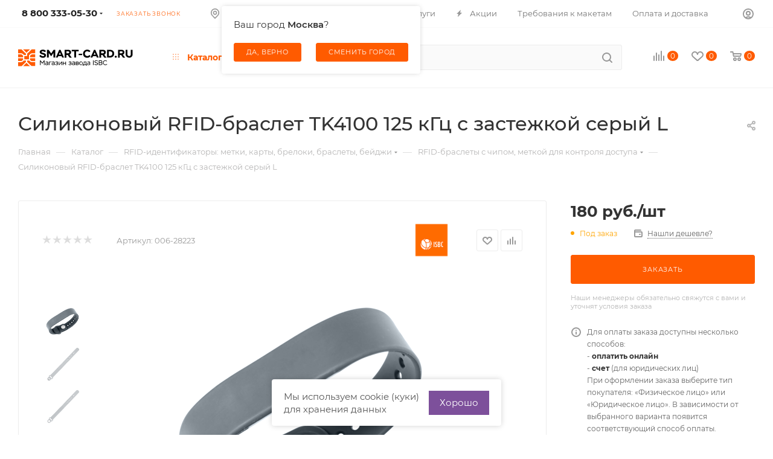

--- FILE ---
content_type: text/html; charset=UTF-8
request_url: https://smart-card.ru/catalog/brelki_smart_karty_braslety_beydzhi/rfid_braslety/5416/
body_size: 188816
content:
<!DOCTYPE html>
<html xmlns="http://www.w3.org/1999/xhtml" xml:lang="ru" lang="ru"  >
<head><link rel="canonical" href="https://smart-card.ru/catalog/brelki_smart_karty_braslety_beydzhi/rfid_braslety/5416/" />
	<title>RFID-браслет силиконовый TK4100 серый L – купить</title>
	<meta name="viewport" content="initial-scale=1.0, width=device-width" />
	<meta name="HandheldFriendly" content="true" />
	<meta name="yes" content="yes" />
	<meta name="apple-mobile-web-app-status-bar-style" content="black" />
	<meta name="SKYPE_TOOLBAR" content="SKYPE_TOOLBAR_PARSER_COMPATIBLE" />
	<meta http-equiv="Content-Type" content="text/html; charset=UTF-8" />
<meta name="description" content="Купить от 1 шт. онлайн или по счету на юр. лицо RFID-браслеты ISBC с чипами MIFARE, NTAG, TK4100, 125 кГц, 13.56 МГц. Силиконовый RFID-браслет TK4100 125 кГц с застежкой серый L на руку" />
<link href="/bitrix/js/ui/design-tokens/dist/ui.design-tokens.min.css?171948460423463"  rel="stylesheet" />
<link href="/bitrix/js/ui/fonts/opensans/ui.font.opensans.min.css?16637693532320"  rel="stylesheet" />
<link href="/bitrix/js/main/popup/dist/main.popup.bundle.min.css?175042642728056"  rel="stylesheet" />
<link href="/bitrix/css/skyweb24.popuppro/animation.min.css?162097757062370"  rel="stylesheet" />
<link href="/bitrix/js/main/core/css/core_popup.min.css?160551008915428"  rel="stylesheet" />
<link href="/bitrix/css/main/font-awesome.min.css?160551009123748"  rel="stylesheet" />
<link href="/bitrix/cache/css/s3/aspro_max/page_1d43ecd061db70277a9e0e945f715227/page_1d43ecd061db70277a9e0e945f715227_v1.css?176552358081807"  rel="stylesheet" />
<link href="/bitrix/cache/css/s3/aspro_max/default_ba6429476479ded4b0ea44c48cd76cf3/default_ba6429476479ded4b0ea44c48cd76cf3_v1.css?176552335753517"  rel="stylesheet" />
<link href="/bitrix/panel/main/popup.min.css?167525473720774"  rel="stylesheet" />
<link href="/bitrix/cache/css/s3/aspro_max/template_89caaa9fd18508908397b34fed3ac24b/template_89caaa9fd18508908397b34fed3ac24b_v1.css?17655233571313070"  data-template-style="true" rel="stylesheet" />
<script>if(!window.BX)window.BX={};if(!window.BX.message)window.BX.message=function(mess){if(typeof mess==='object'){for(let i in mess) {BX.message[i]=mess[i];} return true;}};</script>
<script>(window.BX||top.BX).message({"JS_CORE_LOADING":"Загрузка...","JS_CORE_NO_DATA":"- Нет данных -","JS_CORE_WINDOW_CLOSE":"Закрыть","JS_CORE_WINDOW_EXPAND":"Развернуть","JS_CORE_WINDOW_NARROW":"Свернуть в окно","JS_CORE_WINDOW_SAVE":"Сохранить","JS_CORE_WINDOW_CANCEL":"Отменить","JS_CORE_WINDOW_CONTINUE":"Продолжить","JS_CORE_H":"ч","JS_CORE_M":"м","JS_CORE_S":"с","JSADM_AI_HIDE_EXTRA":"Скрыть лишние","JSADM_AI_ALL_NOTIF":"Показать все","JSADM_AUTH_REQ":"Требуется авторизация!","JS_CORE_WINDOW_AUTH":"Войти","JS_CORE_IMAGE_FULL":"Полный размер"});</script>
<script src="/bitrix/js/main/core/core.min.js?1750426484230432"></script>
<script>BX.Runtime.registerExtension({"name":"main.core","namespace":"BX","loaded":true});</script>
<script>BX.setJSList(["\/bitrix\/js\/main\/core\/core_ajax.js","\/bitrix\/js\/main\/core\/core_promise.js","\/bitrix\/js\/main\/polyfill\/promise\/js\/promise.js","\/bitrix\/js\/main\/loadext\/loadext.js","\/bitrix\/js\/main\/loadext\/extension.js","\/bitrix\/js\/main\/polyfill\/promise\/js\/promise.js","\/bitrix\/js\/main\/polyfill\/find\/js\/find.js","\/bitrix\/js\/main\/polyfill\/includes\/js\/includes.js","\/bitrix\/js\/main\/polyfill\/matches\/js\/matches.js","\/bitrix\/js\/ui\/polyfill\/closest\/js\/closest.js","\/bitrix\/js\/main\/polyfill\/fill\/main.polyfill.fill.js","\/bitrix\/js\/main\/polyfill\/find\/js\/find.js","\/bitrix\/js\/main\/polyfill\/matches\/js\/matches.js","\/bitrix\/js\/main\/polyfill\/core\/dist\/polyfill.bundle.js","\/bitrix\/js\/main\/core\/core.js","\/bitrix\/js\/main\/polyfill\/intersectionobserver\/js\/intersectionobserver.js","\/bitrix\/js\/main\/lazyload\/dist\/lazyload.bundle.js","\/bitrix\/js\/main\/polyfill\/core\/dist\/polyfill.bundle.js","\/bitrix\/js\/main\/parambag\/dist\/parambag.bundle.js"]);
</script>
<script>BX.Runtime.registerExtension({"name":"pull.protobuf","namespace":"BX","loaded":true});</script>
<script>BX.Runtime.registerExtension({"name":"rest.client","namespace":"window","loaded":true});</script>
<script>(window.BX||top.BX).message({"pull_server_enabled":"Y","pull_config_timestamp":1750426463,"shared_worker_allowed":"Y","pull_guest_mode":"N","pull_guest_user_id":0,"pull_worker_mtime":1744728014});(window.BX||top.BX).message({"PULL_OLD_REVISION":"Для продолжения корректной работы с сайтом необходимо перезагрузить страницу."});</script>
<script>BX.Runtime.registerExtension({"name":"pull.client","namespace":"BX","loaded":true});</script>
<script>BX.Runtime.registerExtension({"name":"pull","namespace":"window","loaded":true});</script>
<script>BX.Runtime.registerExtension({"name":"ui.design-tokens","namespace":"window","loaded":true});</script>
<script>BX.Runtime.registerExtension({"name":"ui.fonts.opensans","namespace":"window","loaded":true});</script>
<script>BX.Runtime.registerExtension({"name":"main.popup","namespace":"BX.Main","loaded":true});</script>
<script>BX.Runtime.registerExtension({"name":"popup","namespace":"window","loaded":true});</script>
<script>BX.Runtime.registerExtension({"name":"main.pageobject","namespace":"window","loaded":true});</script>
<script>(window.BX||top.BX).message({"JS_CORE_LOADING":"Загрузка...","JS_CORE_NO_DATA":"- Нет данных -","JS_CORE_WINDOW_CLOSE":"Закрыть","JS_CORE_WINDOW_EXPAND":"Развернуть","JS_CORE_WINDOW_NARROW":"Свернуть в окно","JS_CORE_WINDOW_SAVE":"Сохранить","JS_CORE_WINDOW_CANCEL":"Отменить","JS_CORE_WINDOW_CONTINUE":"Продолжить","JS_CORE_H":"ч","JS_CORE_M":"м","JS_CORE_S":"с","JSADM_AI_HIDE_EXTRA":"Скрыть лишние","JSADM_AI_ALL_NOTIF":"Показать все","JSADM_AUTH_REQ":"Требуется авторизация!","JS_CORE_WINDOW_AUTH":"Войти","JS_CORE_IMAGE_FULL":"Полный размер"});</script>
<script>BX.Runtime.registerExtension({"name":"window","namespace":"window","loaded":true});</script>
<script type="extension/settings" data-extension="currency.currency-core">{"region":"ru"}</script>
<script>BX.Runtime.registerExtension({"name":"currency.currency-core","namespace":"BX.Currency","loaded":true});</script>
<script>BX.Runtime.registerExtension({"name":"currency","namespace":"window","loaded":true});</script>
<script>BX.Runtime.registerExtension({"name":"aspro_fancybox","namespace":"window","loaded":true});</script>
<script>BX.Runtime.registerExtension({"name":"aspro_owl_carousel","namespace":"window","loaded":true});</script>
<script>BX.Runtime.registerExtension({"name":"fx","namespace":"window","loaded":true});</script>
<script>(window.BX||top.BX).message({"LANGUAGE_ID":"ru","FORMAT_DATE":"DD.MM.YYYY","FORMAT_DATETIME":"DD.MM.YYYY HH:MI:SS","COOKIE_PREFIX":"BITRIX_SM","SERVER_TZ_OFFSET":"10800","UTF_MODE":"Y","SITE_ID":"s3","SITE_DIR":"\/","USER_ID":"","SERVER_TIME":1769082665,"USER_TZ_OFFSET":0,"USER_TZ_AUTO":"Y","bitrix_sessid":"7500a462999713d2e57e55d9c4a9ac9b"});</script>

<script  src="/bitrix/cache/js/s3/aspro_max/kernel_main/kernel_main_v1.js?1765524220216276"></script>
<script src="/bitrix/js/pull/protobuf/model.min.js?160551008714190"></script>
<script src="/bitrix/js/rest/client/rest.client.min.js?16055100919240"></script>
<script src="/bitrix/js/pull/client/pull.client.min.js?174799933349849"></script>
<script src="/bitrix/js/main/ajax.min.js?160551008922194"></script>
<script src="/bitrix/js/main/popup/dist/main.popup.bundle.min.js?175042648366962"></script>
<script src="/bitrix/js/main/rating.min.js?169778627712227"></script>
<script src="/bitrix/js/currency/currency-core/dist/currency-core.bundle.min.js?17194845304569"></script>
<script src="/bitrix/js/currency/core_currency.min.js?1719484530835"></script>
<script src="/bitrix/js/skyweb24.popuppro/script_public.min.js?163651197729295"></script>
<script src="/bitrix/js/skyweb24.popuppro/effects.min.js?16286941801446"></script>
<script>BX.setJSList(["\/bitrix\/js\/main\/core\/core_fx.js","\/bitrix\/js\/main\/pageobject\/pageobject.js","\/bitrix\/js\/main\/core\/core_window.js","\/bitrix\/js\/main\/session.js","\/bitrix\/js\/main\/date\/main.date.js","\/bitrix\/js\/main\/core\/core_date.js","\/bitrix\/js\/main\/dd.js","\/bitrix\/js\/main\/core\/core_uf.js","\/bitrix\/js\/main\/core\/core_dd.js","\/bitrix\/js\/main\/core\/core_tooltip.js","\/bitrix\/js\/main\/utils.js","\/bitrix\/templates\/aspro_max\/components\/bitrix\/catalog\/main\/script.js","\/bitrix\/templates\/aspro_max\/components\/bitrix\/catalog.element\/main\/script.js","\/bitrix\/templates\/aspro_max\/components\/bitrix\/sale.gift.product\/main\/script.js","\/bitrix\/templates\/aspro_max\/components\/bitrix\/sale.gift.main.products\/main\/script.js","\/bitrix\/templates\/aspro_max\/js\/jquery.history.js","\/bitrix\/templates\/aspro_max\/js\/jquery.fancybox.min.js","\/bitrix\/templates\/aspro_max\/vendor\/js\/carousel\/owl\/owl.carousel.min.js","\/bitrix\/templates\/aspro_max\/js\/observer.js","\/bitrix\/templates\/aspro_max\/js\/jquery.actual.min.js","\/bitrix\/templates\/aspro_max\/js\/jqModal.js","\/bitrix\/templates\/aspro_max\/vendor\/js\/bootstrap.js","\/bitrix\/templates\/aspro_max\/vendor\/js\/jquery.appear.js","\/bitrix\/templates\/aspro_max\/vendor\/js\/ripple.js","\/bitrix\/templates\/aspro_max\/vendor\/js\/velocity\/velocity.js","\/bitrix\/templates\/aspro_max\/vendor\/js\/velocity\/velocity.ui.js","\/bitrix\/templates\/aspro_max\/js\/browser.js","\/bitrix\/templates\/aspro_max\/js\/jquery.uniform.min.js","\/bitrix\/templates\/aspro_max\/vendor\/js\/sticky-sidebar.js","\/bitrix\/templates\/aspro_max\/js\/jquery.validate.min.js","\/bitrix\/templates\/aspro_max\/js\/jquery.inputmask.bundle.min.js","\/bitrix\/templates\/aspro_max\/js\/jquery.easing.1.3.js","\/bitrix\/templates\/aspro_max\/js\/equalize.min.js","\/bitrix\/templates\/aspro_max\/js\/jquery.alphanumeric.js","\/bitrix\/templates\/aspro_max\/js\/jquery.cookie.js","\/bitrix\/templates\/aspro_max\/js\/jquery.plugin.min.js","\/bitrix\/templates\/aspro_max\/js\/jquery.countdown.min.js","\/bitrix\/templates\/aspro_max\/js\/jquery.countdown-ru.js","\/bitrix\/templates\/aspro_max\/js\/jquery.ikSelect.js","\/bitrix\/templates\/aspro_max\/js\/jquery.mobile.custom.touch.min.js","\/bitrix\/templates\/aspro_max\/js\/jquery.dotdotdot.js","\/bitrix\/templates\/aspro_max\/js\/rating_likes.js","\/bitrix\/templates\/aspro_max\/js\/buy_services.js","\/bitrix\/templates\/aspro_max\/js\/mobile.js","\/bitrix\/templates\/aspro_max\/js\/jquery.mousewheel.min.js","\/bitrix\/templates\/aspro_max\/js\/jquery.mCustomScrollbar.js","\/bitrix\/templates\/aspro_max\/js\/scrollTabs.js","\/bitrix\/templates\/aspro_max\/js\/main.js","\/bitrix\/templates\/aspro_max\/js\/blocks\/blocks.js","\/bitrix\/components\/bitrix\/search.title\/script.js","\/bitrix\/templates\/aspro_max\/components\/bitrix\/search.title\/mega_menu\/script.js","\/bitrix\/templates\/aspro_max\/components\/bitrix\/menu\/menu_in_burger\/script.js","\/local\/components\/isbc\/city.selector\/templates\/.default\/script.js","\/bitrix\/templates\/aspro_max\/components\/bitrix\/menu\/top_catalog_only\/script.js","\/bitrix\/templates\/aspro_max\/components\/bitrix\/search.title\/corp\/script.js","\/bitrix\/templates\/aspro_max\/components\/bitrix\/menu\/top\/script.js","\/local\/components\/isbc\/city.selector\/templates\/mobile\/script.js","\/bitrix\/components\/aspro\/catalog.viewed.max\/templates\/main_horizontal\/script.js","\/bitrix\/components\/aspro\/marketing.popup.max\/templates\/.default\/script.js","\/bitrix\/templates\/aspro_max\/components\/bitrix\/search.title\/fixed\/script.js","\/bitrix\/templates\/aspro_max\/js\/custom.js","\/bitrix\/templates\/aspro_max\/components\/bitrix\/catalog.comments\/catalog\/script.js"]);</script>
<script>BX.setCSSList(["\/bitrix\/templates\/aspro_max\/components\/bitrix\/catalog\/main\/style.css","\/bitrix\/templates\/aspro_max\/components\/bitrix\/catalog.element\/main\/style.css","\/bitrix\/templates\/aspro_max\/components\/bitrix\/sale.gift.main.products\/main\/style.css","\/bitrix\/templates\/aspro_max\/css\/jquery.fancybox.min.css","\/bitrix\/templates\/aspro_max\/vendor\/css\/carousel\/owl\/owl.carousel.min.css","\/bitrix\/templates\/aspro_max\/vendor\/css\/carousel\/owl\/owl.theme.default.min.css","\/bitrix\/templates\/aspro_max\/css\/fonts\/montserrat\/css\/montserrat.min.css","\/bitrix\/templates\/aspro_max\/css\/blocks\/dark-light-theme.css","\/bitrix\/templates\/aspro_max\/css\/colored.css","\/bitrix\/templates\/aspro_max\/vendor\/css\/bootstrap.css","\/bitrix\/templates\/aspro_max\/css\/styles.css","\/bitrix\/templates\/aspro_max\/css\/blocks\/blocks.css","\/bitrix\/templates\/aspro_max\/css\/blocks\/common.blocks\/counter-state\/counter-state.css","\/bitrix\/templates\/aspro_max\/css\/banners.css","\/bitrix\/templates\/aspro_max\/css\/menu.css","\/bitrix\/templates\/aspro_max\/css\/catalog.css","\/bitrix\/templates\/aspro_max\/css\/jquery.mCustomScrollbar.min.css","\/bitrix\/templates\/aspro_max\/vendor\/css\/ripple.css","\/bitrix\/templates\/aspro_max\/css\/left_block_main_page.css","\/bitrix\/templates\/aspro_max\/css\/stores.css","\/bitrix\/templates\/aspro_max\/css\/yandex_map.css","\/bitrix\/templates\/aspro_max\/css\/buy_services.css","\/bitrix\/templates\/aspro_max\/css\/header_fixed.css","\/bitrix\/templates\/aspro_max\/ajax\/ajax.css","\/local\/components\/isbc\/city.selector\/templates\/.default\/style.css","\/bitrix\/templates\/aspro_max\/components\/bitrix\/search.title\/corp\/style.css","\/local\/components\/isbc\/city.selector\/templates\/mobile\/style.css","\/bitrix\/templates\/aspro_max\/components\/bitrix\/breadcrumb\/main\/style.css","\/bitrix\/components\/aspro\/catalog.viewed.max\/templates\/main_horizontal\/style.css","\/bitrix\/templates\/aspro_max\/css\/footer.css","\/bitrix\/components\/aspro\/marketing.popup.max\/templates\/.default\/style.css","\/bitrix\/templates\/aspro_max\/styles.css","\/bitrix\/templates\/aspro_max\/template_styles.css","\/bitrix\/templates\/aspro_max\/css\/header.css","\/bitrix\/templates\/aspro_max\/css\/media.css","\/bitrix\/templates\/aspro_max\/css\/h1-medium.css","\/bitrix\/templates\/aspro_max\/themes\/custom_s3\/theme.css","\/bitrix\/templates\/aspro_max\/css\/widths\/width-3.css","\/bitrix\/templates\/aspro_max\/css\/fonts\/font-10.css","\/bitrix\/templates\/aspro_max\/css\/custom.css","\/bitrix\/templates\/aspro_max\/components\/bitrix\/catalog.comments\/catalog\/style.css","\/bitrix\/components\/bitrix\/blog\/templates\/.default\/style.css","\/bitrix\/components\/bitrix\/blog\/templates\/.default\/themes\/green\/style.css","\/bitrix\/components\/bitrix\/rating.vote\/templates\/standart_text\/style.css"]);</script>
<script data-skip-moving='true'>window['asproRecaptcha'] = {params: {'recaptchaColor':'light','recaptchaLogoShow':'y','recaptchaSize':'normal','recaptchaBadge':'bottomright','recaptchaLang':'ru'},key: '6Lf-tb4aAAAAAI_qyVlln5leJUFmM4wqfkfBgw6j',ver: '2'};</script>
<script data-skip-moving='true'>!function(c,t,n,p){function s(e){var a=t.getElementById(e);if(a&&!(a.className.indexOf("g-recaptcha")<0)&&c.grecaptcha)if("3"==c[p].ver)a.innerHTML='<textarea class="g-recaptcha-response" style="display:none;resize:0;" name="g-recaptcha-response"></textarea>',grecaptcha.ready(function(){grecaptcha.execute(c[p].key,{action:"maxscore"}).then(function(e){a.innerHTML='<textarea class="g-recaptcha-response" style="display:none;resize:0;" name="g-recaptcha-response">'+e+"</textarea>"})});else{if(a.children.length)return;var r=grecaptcha.render(e,{sitekey:c[p].key+"",theme:c[p].params.recaptchaColor+"",size:c[p].params.recaptchaSize+"",callback:"onCaptchaVerify"+c[p].params.recaptchaSize,badge:c[p].params.recaptchaBadge});$(a).attr("data-widgetid",r)}}c.onLoadRenderRecaptcha=function(){var e=[];for(var a in c[n].args)if(c[n].args.hasOwnProperty(a)){var r=c[n].args[a][0];-1==e.indexOf(r)&&(e.push(r),s(r))}c[n]=function(e){s(e)}},c[n]=c[n]||function(){var e,a,r;c[n].args=c[n].args||[],c[n].args.push(arguments),a="recaptchaApiLoader",(e=t).getElementById(a)||((r=e.createElement("script")).id=a,r.src="//www.google.com/recaptcha/api.js?hl="+c[p].params.recaptchaLang+"&onload=onLoadRenderRecaptcha&render="+("3"==c[p].ver?c[p].key:"explicit"),e.head.appendChild(r))}}(window,document,"renderRecaptchaById","asproRecaptcha");</script>
<script data-skip-moving='true'>!function(){function d(a){for(var e=a;e;)if("form"===(e=e.parentNode).nodeName.toLowerCase())return e;return null}function i(a){var e=[],t=null,n=!1;void 0!==a&&(n=null!==a),t=n?a.getElementsByTagName("input"):document.getElementsByName("captcha_word");for(var r=0;r<t.length;r++)"captcha_word"===t[r].name&&e.push(t[r]);return e}function l(a){for(var e=[],t=a.getElementsByTagName("img"),n=0;n<t.length;n++)!/\/bitrix\/tools\/captcha.php\?(captcha_code|captcha_sid)=[^>]*?/i.test(t[n].src)&&"captcha"!==t[n].id||e.push(t[n]);return e}function h(a){var e="recaptcha-dynamic-"+(new Date).getTime();if(null!==document.getElementById(e)){for(var t=null;t=Math.floor(65535*Math.random()),null!==document.getElementById(e+t););e+=t}var n=document.createElement("div");n.id=e,n.className="g-recaptcha",n.attributes["data-sitekey"]=window.asproRecaptcha.key,a.parentNode&&(a.parentNode.className+=" recaptcha_text",a.parentNode.replaceChild(n,a)),"3"==window.asproRecaptcha.ver&&(a.closest(".captcha-row").style.display="none"),renderRecaptchaById(e)}function a(){for(var a,e,t,n,r=function(){var a=i(null);if(0===a.length)return[];for(var e=[],t=0;t<a.length;t++){var n=d(a[t]);null!==n&&e.push(n)}return e}(),c=0;c<r.length;c++){var o=r[c],p=i(o);if(0!==p.length){var s=l(o);if(0!==s.length){for(a=0;a<p.length;a++)h(p[a]);for(a=0;a<s.length;a++)t=s[a],n="[data-uri]",t.attributes.src=n,t.style.display="none","src"in t&&(t.parentNode&&-1===t.parentNode.className.indexOf("recaptcha_tmp_img")&&(t.parentNode.className+=" recaptcha_tmp_img"),t.src=n);e=o,"function"==typeof $&&$(e).find(".captcha-row label > span").length&&$(e).find(".captcha-row label > span").html(BX.message("RECAPTCHA_TEXT")+' <span class="star">*</span>')}}}}document.addEventListener?document.addEventListener("DOMNodeInserted",function(){try{return(function(){if("undefined"!=typeof renderRecaptchaById)for(var a=document.getElementsByClassName("g-recaptcha"),e=0;e<a.length;e++){var t=a[e];if(0===t.innerHTML.length){var n=t.id;if("string"==typeof n&&0!==n.length){if("3"==window.asproRecaptcha.ver)t.closest(".captcha-row").style.display="none";else if("function"==typeof $){var r=$(t).closest(".captcha-row");r.length&&(r.addClass(window.asproRecaptcha.params.recaptchaSize+" logo_captcha_"+window.asproRecaptcha.params.recaptchaLogoShow+" "+window.asproRecaptcha.params.recaptchaBadge),r.find(".captcha_image").addClass("recaptcha_tmp_img"),r.find(".captcha_input").addClass("recaptcha_text"),"invisible"!==window.asproRecaptcha.params.recaptchaSize&&(r.find("input.recaptcha").length||$('<input type="text" class="recaptcha" value="" />').appendTo(r)))}renderRecaptchaById(n)}}}}(),window.renderRecaptchaById&&window.asproRecaptcha&&window.asproRecaptcha.key)?(a(),!0):(console.error("Bad captcha keys or module error"),!0)}catch(a){return console.error(a),!0}},!1):console.warn("Your browser does not support dynamic ReCaptcha replacement")}();</script>
<script>
					(function () {
						"use strict";
						var counter = function ()
						{
							var cookie = (function (name) {
								var parts = ("; " + document.cookie).split("; " + name + "=");
								if (parts.length == 2) {
									try {return JSON.parse(decodeURIComponent(parts.pop().split(";").shift()));}
									catch (e) {}
								}
							})("BITRIX_CONVERSION_CONTEXT_s3");
							if (cookie && cookie.EXPIRE >= BX.message("SERVER_TIME"))
								return;
							var request = new XMLHttpRequest();
							request.open("POST", "/bitrix/tools/conversion/ajax_counter.php", true);
							request.setRequestHeader("Content-type", "application/x-www-form-urlencoded");
							request.send(
								"SITE_ID="+encodeURIComponent("s3")+
								"&sessid="+encodeURIComponent(BX.bitrix_sessid())+
								"&HTTP_REFERER="+encodeURIComponent(document.referrer)
							);
						};
						if (window.frameRequestStart === true)
							BX.addCustomEvent("onFrameDataReceived", counter);
						else
							BX.ready(counter);
					})();
				</script>
<script>BX.message({'PHONE':'Телефон','FAST_VIEW':'Быстрый просмотр','TABLES_SIZE_TITLE':'Подбор размера','SOCIAL':'Социальные сети','DESCRIPTION':'Описание магазина','ITEMS':'Товары','LOGO':'Логотип','REGISTER_INCLUDE_AREA':'Текст о регистрации','AUTH_INCLUDE_AREA':'Текст об авторизации','FRONT_IMG':'Изображение компании','EMPTY_CART':'пуста','CATALOG_VIEW_MORE':'... Показать все','CATALOG_VIEW_LESS':'... Свернуть','JS_REQUIRED':'Заполните это поле','JS_FORMAT':'Неверный формат','JS_FILE_EXT':'Недопустимое расширение файла','JS_PASSWORD_COPY':'Пароли не совпадают','JS_PASSWORD_LENGTH':'Минимум 6 символов','JS_ERROR':'Неверно заполнено поле','JS_FILE_SIZE':'Максимальный размер 5мб','JS_FILE_BUTTON_NAME':'Выберите файл','JS_FILE_DEFAULT':'Прикрепите файл','JS_DATE':'Некорректная дата','JS_DATETIME':'Некорректная дата/время','JS_REQUIRED_LICENSES':'Согласитесь с условиями','JS_REQUIRED_OFFER':'Согласитесь с условиями','LICENSE_PROP':'Согласие на обработку персональных данных','LOGIN_LEN':'Введите минимум {0} символа','FANCY_CLOSE':'Закрыть','FANCY_NEXT':'Следующий','FANCY_PREV':'Предыдущий','TOP_AUTH_REGISTER':'Регистрация','CALLBACK':'Заказать звонок','ASK':'Задать вопрос','REVIEW':'Оставить отзыв','S_CALLBACK':'Заказать звонок','UNTIL_AKC':'До конца акции','TITLE_QUANTITY_BLOCK':'Остаток','TITLE_QUANTITY':'шт','TOTAL_SUMM_ITEM':'Общая стоимость ','SUBSCRIBE_SUCCESS':'Вы успешно подписались','RECAPTCHA_TEXT':'Подтвердите, что вы не робот','JS_RECAPTCHA_ERROR':'Пройдите проверку','COUNTDOWN_SEC':'сек','COUNTDOWN_MIN':'мин','COUNTDOWN_HOUR':'час','COUNTDOWN_DAY0':'дн','COUNTDOWN_DAY1':'дн','COUNTDOWN_DAY2':'дн','COUNTDOWN_WEAK0':'Недель','COUNTDOWN_WEAK1':'Неделя','COUNTDOWN_WEAK2':'Недели','COUNTDOWN_MONTH0':'Месяцев','COUNTDOWN_MONTH1':'Месяц','COUNTDOWN_MONTH2':'Месяца','COUNTDOWN_YEAR0':'Лет','COUNTDOWN_YEAR1':'Год','COUNTDOWN_YEAR2':'Года','COUNTDOWN_COMPACT_SEC':'с','COUNTDOWN_COMPACT_MIN':'м','COUNTDOWN_COMPACT_HOUR':'ч','COUNTDOWN_COMPACT_DAY':'д','COUNTDOWN_COMPACT_WEAK':'н','COUNTDOWN_COMPACT_MONTH':'м','COUNTDOWN_COMPACT_YEAR0':'л','COUNTDOWN_COMPACT_YEAR1':'г','CATALOG_PARTIAL_BASKET_PROPERTIES_ERROR':'Заполнены не все свойства у добавляемого товара','CATALOG_EMPTY_BASKET_PROPERTIES_ERROR':'Выберите свойства товара, добавляемые в корзину в параметрах компонента','CATALOG_ELEMENT_NOT_FOUND':'Элемент не найден','ERROR_ADD2BASKET':'Ошибка добавления товара в корзину','CATALOG_SUCCESSFUL_ADD_TO_BASKET':'Успешное добавление товара в корзину','ERROR_BASKET_TITLE':'Ошибка корзины','ERROR_BASKET_PROP_TITLE':'Выберите свойства, добавляемые в корзину','ERROR_BASKET_BUTTON':'Выбрать','BASKET_TOP':'Корзина в шапке','ERROR_ADD_DELAY_ITEM':'Ошибка отложенной корзины','VIEWED_TITLE':'Ранее вы смотрели','VIEWED_BEFORE':'Ранее вы смотрели','BEST_TITLE':'Лучшие предложения','CT_BST_SEARCH_BUTTON':'Поиск','CT_BST_SEARCH2_BUTTON':'Найти','BASKET_PRINT_BUTTON':'Распечатать','BASKET_CLEAR_ALL_BUTTON':'Очистить','BASKET_QUICK_ORDER_BUTTON':'Быстрый заказ','BASKET_CONTINUE_BUTTON':'Продолжить покупки','BASKET_ORDER_BUTTON':'Оформить заказ','SHARE_BUTTON':'Поделиться','BASKET_CHANGE_TITLE':'Ваш заказ','BASKET_CHANGE_LINK':'Изменить','MORE_INFO_SKU':'Купить','FROM':'от','BEFORE':'до','TITLE_BLOCK_VIEWED_NAME':'Ранее вы смотрели','T_BASKET':'Корзина','FILTER_EXPAND_VALUES':'Показать все','FILTER_HIDE_VALUES':'Свернуть','FULL_ORDER':'Полный заказ','CUSTOM_COLOR_CHOOSE':'Выбрать','CUSTOM_COLOR_CANCEL':'Отмена','S_MOBILE_MENU':'Меню','MAX_T_MENU_BACK':'Назад','MAX_T_MENU_CALLBACK':'Обратная связь','MAX_T_MENU_CONTACTS_TITLE':'Будьте на связи','SEARCH_TITLE':'Поиск','SOCIAL_TITLE':'Оставайтесь на связи','HEADER_SCHEDULE':'Время работы','SEO_TEXT':'SEO описание','COMPANY_IMG':'Картинка компании','COMPANY_TEXT':'Описание компании','CONFIG_SAVE_SUCCESS':'Настройки сохранены','CONFIG_SAVE_FAIL':'Ошибка сохранения настроек','ITEM_ECONOMY':'Экономия','ITEM_ARTICLE':'Артикул: ','JS_FORMAT_ORDER':'имеет неверный формат','JS_BASKET_COUNT_TITLE':'В корзине товаров на SUMM','POPUP_VIDEO':'Видео','POPUP_GIFT_TEXT':'Нашли что-то особенное? Намекните другу о подарке!','ORDER_FIO_LABEL':'Ф.И.О.','ORDER_PHONE_LABEL':'Телефон','ORDER_REGISTER_BUTTON':'Регистрация','PRICES_TYPE':'Варианты цен','FILTER_HELPER_VALUES':' знач.','SHOW_MORE_SCU_MAIN':'Еще #COUNT#','SHOW_MORE_SCU_1':'предложение','SHOW_MORE_SCU_2':'предложения','SHOW_MORE_SCU_3':'предложений','PARENT_ITEM_NOT_FOUND':'Не найден основной товар для услуги в корзине. Обновите страницу и попробуйте снова.'})</script>
<meta name="theme-color" content="#ff5b00">
<style>:root{--theme-base-color: #ff5b00;--theme-base-opacity-color: #ff5b001a;--theme-base-color-hue:21;--theme-base-color-saturation:100%;--theme-base-color-lightness:50%}</style>
<script data-skip-moving="true">window.lazySizesConfig = window.lazySizesConfig || {};lazySizesConfig.loadMode = 1;lazySizesConfig.expand = 200;lazySizesConfig.expFactor = 1;lazySizesConfig.hFac = 0.1;window.lazySizesConfig.lazyClass = "lazy";</script>
<script src="/bitrix/templates/aspro_max/js/lazysizes.min.js" data-skip-moving="true" defer=""></script>
<script src="/bitrix/templates/aspro_max/js/ls.unveilhooks.min.js" data-skip-moving="true" defer=""></script>
<link href="/bitrix/templates/aspro_max/css/print.min.css?162909296321745" data-template-style="true" rel="stylesheet" media="print">
					<script data-skip-moving="true" src="/bitrix/js/aspro.max/jquery-2.1.3.min.js"></script>
					<script data-skip-moving="true" src="/bitrix/templates/aspro_max/js/speed.min.js?=1696514102"></script>
<link rel="shortcut icon" href="/favicon.svg" type="image/svg+xml" />
<link rel="apple-touch-icon" sizes="180x180" href="/upload/CMax/c02/kghhkl9ayp67ymarl52s824zh0auk4tw.png" />
<meta property="og:description" content="Купить от 1 шт. онлайн или по счету на юр. лицо RFID-браслеты ISBC с чипами MIFARE, NTAG, TK4100, 125 кГц, 13.56 МГц. Силиконовый RFID-браслет TK4100 125 кГц с застежкой серый L на руку" />
<meta property="og:image" content="https://smart-card.ru:443/upload/iblock/2a9/hpmoa1heezh5jbhyqteq7xcd15oi2tj5.png" />
<link rel="image_src" href="https://smart-card.ru:443/upload/iblock/2a9/hpmoa1heezh5jbhyqteq7xcd15oi2tj5.png"  />
<meta property="og:title" content="RFID-браслет силиконовый TK4100 серый L – купить" />
<meta property="og:type" content="website" />
<meta property="og:url" content="https://smart-card.ru:443/catalog/brelki_smart_karty_braslety_beydzhi/rfid_braslety/5416/" />

<script  src="/bitrix/cache/js/s3/aspro_max/template_a953d4aed250d608952e294892befeac/template_a953d4aed250d608952e294892befeac_v1.js?1765523357766146"></script>
<script  src="/bitrix/cache/js/s3/aspro_max/page_3fa6a01ef006ebe63c9ddb4244dc7821/page_3fa6a01ef006ebe63c9ddb4244dc7821_v1.js?1765523725324027"></script>
<script  src="/bitrix/cache/js/s3/aspro_max/default_864d073194c92d7b76dffc1b1d7da551/default_864d073194c92d7b76dffc1b1d7da551_v1.js?17655233576046"></script>
			</head>
<body class=" site_s3  fill_bg_n catalog-delayed-btn-Y theme-default" id="main" data-site="/">
		
	<!-- Yandex.Metrika counter -->
<script >
   (function(m,e,t,r,i,k,a){m[i]=m[i]||function(){(m[i].a=m[i].a||[]).push(arguments)};
   m[i].l=1*new Date();k=e.createElement(t),a=e.getElementsByTagName(t)[0],k.async=1,k.src=r,a.parentNode.insertBefore(k,a)})
   (window, document, "script", "https://mc.yandex.ru/metrika/tag.js", "ym");
   ym(2133607, "init", {
        clickmap:true,
        trackLinks:true,
        accurateTrackBounce:true,
        webvisor:true,
        ecommerce:"dataLayer"
   });
</script>
<noscript><div><img data-lazyload class="lazy" src="[data-uri]" data-src="https://mc.yandex.ru/watch/2133607" style="position:absolute; left:-9999px;" alt="" /></div></noscript>
<!-- /Yandex.Metrika counter -->
<!-- Google Tag Manager -->
<script>(function(w,d,s,l,i){w[l]=w[l]||[];w[l].push({'gtm.start':
new Date().getTime(),event:'gtm.js'});var f=d.getElementsByTagName(s)[0],
j=d.createElement(s),dl=l!='dataLayer'?'&l='+l:'';j.async=true;j.src=
'https://www.googletagmanager.com/gtm.js?id='+i+dl;f.parentNode.insertBefore(j,f);
})(window,document,'script','dataLayer','GTM-P23H5SZ');</script>
<!-- End Google Tag Manager -->
	<div id="panel"></div>
<!-- Global site tag (gtag.js) - Google Analytics -->
<script async src="https://www.googletagmanager.com/gtag/js?id=UA-176930607-1"></script>
<script>
  window.dataLayer = window.dataLayer || [];
  function gtag(){dataLayer.push(arguments);}
  gtag('js', new Date());
  gtag('config', 'UA-176930607-1');
</script>
<script>
        (function(w,d,u){
                var s=d.createElement('script');s.async=true;s.src=u+'?'+(Date.now()/60000|0);
                var h=d.getElementsByTagName('script')[0];h.parentNode.insertBefore(s,h);
        })(window,document,'https://crm.isbc.ru/upload/crm/site_button/loader_35_g7pw09.js');
</script>
<!-- Google Tag Manager (noscript) -->
<noscript><iframe src="https://www.googletagmanager.com/ns.html?id=GTM-P23H5SZ"
height="0" width="0" style="display:none;visibility:hidden"></iframe></noscript>
<!-- End Google Tag Manager (noscript) -->
				<!--'start_frame_cache_basketitems-component-block'-->												<div id="ajax_basket"></div>
					<!--'end_frame_cache_basketitems-component-block'-->						<div class="cd-modal-bg"></div>
		<script data-skip-moving="true">var solutionName = 'arMaxOptions';</script>
		<script src="/bitrix/templates/aspro_max/js/setTheme.php?site_id=s3&site_dir=/" data-skip-moving="true"></script>
		<script>window.onload=function(){window.basketJSParams = window.basketJSParams || [];window.dataLayer = window.dataLayer || [];}
		BX.message({'MIN_ORDER_PRICE_TEXT':'<b>Минимальная сумма заказа #PRICE#<\/b><br/>Пожалуйста, добавьте еще товаров в корзину','LICENSES_TEXT':'Я согласен на <a href=\"/personal_data/\" target=\"_blank\">обработку персональных данных<\/a>'});
		arAsproOptions.PAGES.FRONT_PAGE = window[solutionName].PAGES.FRONT_PAGE = "";arAsproOptions.PAGES.BASKET_PAGE = window[solutionName].PAGES.BASKET_PAGE = "";arAsproOptions.PAGES.ORDER_PAGE = window[solutionName].PAGES.ORDER_PAGE = "";arAsproOptions.PAGES.PERSONAL_PAGE = window[solutionName].PAGES.PERSONAL_PAGE = "";arAsproOptions.PAGES.CATALOG_PAGE = window[solutionName].PAGES.CATALOG_PAGE = "1";</script>
		<div class="wrapper1  header_bglight bg_none long_header  high_one_row_header catalog_page basket_normal basket_fill_WHITE side_LEFT block_side_NORMAL catalog_icons_Y banner_auto with_fast_view mheader-v1 header-v17 header-font-lower_Y regions_N title_position_LEFT fill_ footer-v1 front-vindex1 mfixed_Y mfixed_view_always title-v3 lazy_Y with_phones compact-catalog dark-hover-overlay normal-catalog-img landing-normal big-banners-mobile-slider bottom-icons-panel-N compact-breadcrumbs-N catalog-delayed-btn-Y  ">

<div class="mega_fixed_menu scrollblock">
	<div class="maxwidth-theme">
		<svg class="svg svg-close" width="14" height="14" viewBox="0 0 14 14">
		  <path data-name="Rounded Rectangle 568 copy 16" d="M1009.4,953l5.32,5.315a0.987,0.987,0,0,1,0,1.4,1,1,0,0,1-1.41,0L1008,954.4l-5.32,5.315a0.991,0.991,0,0,1-1.4-1.4L1006.6,953l-5.32-5.315a0.991,0.991,0,0,1,1.4-1.4l5.32,5.315,5.31-5.315a1,1,0,0,1,1.41,0,0.987,0.987,0,0,1,0,1.4Z" transform="translate(-1001 -946)"></path>
		</svg>
		<i class="svg svg-close mask arrow"></i>
		<div class="row">
			<div class="col-md-9">
				<div class="left_menu_block">
					<div class="logo_block flexbox flexbox--row align-items-normal">
						<div class="logo">
							<a href="/"><svg width="214" height="32" viewBox="0 0 214 32" fill="none" xmlns="http://www.w3.org/2000/svg">
<g clip-path="url(.clip0_106_2)">
<path fill-rule="evenodd" clip-rule="evenodd" d="M9.3274 11.8495L7.7734 10.3259C7.43351 9.99132 7.02928 9.72918 6.58516 9.55533C6.13906 9.38056 5.66238 9.29722 5.18344 9.31026H0V14.4734H9.3274V11.8495ZM22.0228 0H9.3274L15.6318 6.17841L22.0228 0ZM9.3274 8.887L10.795 10.3259H14.6818V8.12523L6.391 0H0V7.27875H5.2682C6.77588 7.28265 8.22616 7.85725 9.3274 8.887V8.887ZM16.7546 12.3572H11.4864V18.6207H20.2956V10.9183L22.3676 8.88682C22.8999 8.36079 23.533 7.94777 24.2289 7.67258C24.9279 7.39589 25.6752 7.26192 26.4268 7.27858H31.8676V0H25.1318L16.928 8.04136V12.3572L16.7546 12.3572ZM23.75 10.3257L22.2818 11.7646V14.4722H31.6954V9.31026H26.2546C25.3204 9.31524 24.4238 9.67882 23.75 10.3259V10.3257ZM21.9364 22.0909L20.4682 20.652H16.7546V23.0221L24.9596 31.0635H31.7822V23.6994H25.9954C25.2404 23.7434 24.485 23.622 23.7818 23.3437C23.082 23.067 22.4519 22.6393 21.9364 22.0911V22.0909ZM9.5864 31.1475H21.9354L15.7182 25.0536L9.5864 31.1475ZM7.7728 20.6518L9.241 19.1287V16.5047H0V21.6679H5.2682C5.73329 21.6815 6.19612 21.5983 6.6273 21.4234C7.05848 21.2485 7.44857 20.9859 7.7728 20.6522V20.6518ZM22.2818 16.5043V19.5519L23.4046 20.6522C23.7444 20.9868 24.1487 21.249 24.5928 21.4228C25.0389 21.5976 25.5156 21.681 25.9946 21.6679H31.781V16.5047H22.281L22.2818 16.5043ZM14.5948 20.7365H10.7092L9.241 22.1758C8.70876 22.7018 8.07569 23.1148 7.37982 23.39C6.68085 23.6667 5.93357 23.8007 5.18201 23.7841H0V31.1475H6.56381L14.5956 23.2758V20.7369L14.5948 20.7365Z" fill="#FF5B00"/>
<!--<path d="M46.4443 16.0464C43.1748 16.0464 40.4756 14.6558 39.2246 12.3262L39.0786 12.0542L42.0498 9.6265L42.2725 9.99955C42.6931 10.7093 43.2888 11.2992 44.0027 11.7127C44.7166 12.1263 45.5247 12.3496 46.3496 12.3614C47.6182 12.3614 48.2646 12.0264 48.2646 11.3662C48.2339 10.5616 46.914 10.188 45.3862 9.75541C42.9321 9.06059 39.8784 8.19633 39.8784 4.81108C39.8784 2.43656 41.9965 0.0327479 46.0444 0.0327479C47.2071 -0.0202801 48.3657 0.204731 49.4241 0.689112C50.4824 1.17349 51.41 1.90328 52.1298 2.81791L52.3378 3.08207L49.6201 5.74467L49.3583 5.45121C48.9226 4.96552 48.3951 4.57089 47.8061 4.29006C47.2171 4.00924 46.5784 3.84777 45.9267 3.81498C45.3964 3.81547 44.1225 3.91215 44.1225 4.8101C44.1225 5.40971 45.3745 5.73832 46.6997 6.08647C49.1098 6.71928 52.4106 7.58598 52.4106 11.0728C52.4106 13.9082 49.8457 16.0464 46.4443 16.0464ZM40.0386 12.2383C41.2178 14.1592 43.5855 15.2964 46.4443 15.2964C49.418 15.2964 51.6606 13.4805 51.6606 11.0728C51.6606 8.16459 48.9238 7.44584 46.5093 6.81205C44.8262 6.37016 43.3726 5.98832 43.3726 4.8101C43.3726 3.96684 44.0483 3.06547 45.9443 3.06547C47.3322 3.13199 48.6483 3.70185 49.6465 4.66847L51.3262 3.02347C50.6734 2.27862 49.8613 1.69037 48.95 1.30237C48.0388 0.914378 47.0519 0.736611 46.0625 0.782268C42.4888 0.782748 40.6284 2.80912 40.6284 4.81104C40.6284 7.62891 43.2647 8.37549 45.5903 9.03369C47.3247 9.5249 48.9629 9.98877 49.0142 11.352C49.0147 12.018 48.6675 13.1113 46.3433 13.1113C45.4628 13.0998 44.5977 12.8794 43.819 12.4683C43.0404 12.0572 42.3704 11.4671 41.8643 10.7466L40.0386 12.2383ZM128.208 15.9668C126.308 15.9565 124.483 15.2266 123.101 13.9242C121.718 12.6218 120.88 10.8438 120.756 8.94828C120.736 8.63924 120.734 8.32924 120.752 8.02004C120.714 5.97067 121.489 3.98952 122.907 2.51017C124.326 1.03081 126.273 0.173732 128.322 0.126498C128.492 0.122598 128.661 0.125038 128.831 0.131878C130.035 0.0472627 131.242 0.267688 132.338 0.772767C133.435 1.27785 134.386 2.05127 135.104 3.02152L135.311 3.29692L132.572 5.73832L132.323 5.44732C131.913 4.97014 131.405 4.58645 130.834 4.32213C130.263 4.0578 129.642 3.91899 129.013 3.91504C128.516 3.87092 128.016 3.92512 127.541 4.07456C127.066 4.22399 126.625 4.46572 126.243 4.78589C125.861 5.10606 125.546 5.49839 125.317 5.94041C125.087 6.38243 124.946 6.86545 124.903 7.36182C124.887 7.54692 124.885 7.73305 124.897 7.91846C124.874 8.43087 124.953 8.9428 125.128 9.42471C125.304 9.90662 125.574 10.349 125.921 10.7262C126.269 11.1034 126.688 11.4081 127.153 11.6226C127.619 11.8372 128.123 11.9573 128.636 11.9761C128.756 11.9813 128.875 11.9802 128.995 11.9727C129.736 11.9922 130.471 11.8358 131.14 11.5161C131.795 11.2029 132.367 10.7387 132.809 10.1616L133.086 9.79834L135.484 12.52L135.307 12.7632C134.555 13.7998 133.558 14.6335 132.404 15.1898C131.251 15.746 129.977 16.0073 128.698 15.9502C128.535 15.9615 128.371 15.9668 128.208 15.9668ZM128.502 0.874548C128.447 0.874548 128.394 0.875038 128.34 0.876548C126.485 0.92074 124.723 1.69899 123.441 3.04057C122.159 4.38214 121.461 6.17749 121.501 8.03275C121.484 8.32128 121.485 8.61056 121.504 8.89897C121.562 9.78465 121.794 10.6503 122.186 11.4464C122.578 12.2425 123.124 12.9534 123.791 13.5387C124.458 14.124 125.234 14.5721 126.075 14.8574C126.915 15.1428 127.804 15.2598 128.689 15.2017C129.801 15.2527 130.909 15.0399 131.922 14.5806C132.935 14.1213 133.825 13.4286 134.52 12.5591L133.114 10.9654C132.648 11.4775 132.088 11.8944 131.463 12.1929C130.696 12.5541 129.856 12.7351 129.008 12.7222C128.875 12.7303 128.742 12.7315 128.608 12.7256C128.001 12.7037 127.403 12.5622 126.85 12.3093C126.297 12.0564 125.799 11.697 125.385 11.2516C124.971 10.8063 124.648 10.2837 124.436 9.71369C124.224 9.1437 124.126 8.53751 124.148 7.92973C124.135 7.71941 124.137 7.50835 124.155 7.29838C124.262 6.10436 124.836 5.00078 125.752 4.22721C126.668 3.45363 127.852 3.0725 129.047 3.16654C130.394 3.18213 131.682 3.72499 132.634 4.67875L134.292 3.20121C133.633 2.40896 132.795 1.78515 131.848 1.38153C130.9 0.977911 129.869 0.80612 128.842 0.880408C128.715 0.876498 128.605 0.874548 128.502 0.874548ZM182.038 15.855C181.458 15.8523 180.901 15.6319 180.476 15.2374C180.252 15.0312 180.074 14.7818 179.95 14.5042C179.827 14.2267 179.761 13.9268 179.758 13.6231C179.794 13.0225 180.066 12.4605 180.514 12.0593C180.963 11.6581 181.551 11.4503 182.152 11.481L182.165 11.482C182.265 11.4805 182.364 11.4863 182.463 11.4996L182.505 11.505C183.021 11.58 183.497 11.8248 183.859 12.2008C184.22 12.5768 184.446 13.0625 184.5 13.5811C184.493 13.8892 184.424 14.1929 184.298 14.4741C184.172 14.7554 183.991 15.0086 183.766 15.2188C183.315 15.6236 182.732 15.8493 182.126 15.8531C182.097 15.854 182.067 15.855 182.038 15.855ZM181.82 12.2403C181.473 12.287 181.153 12.4521 180.914 12.7078C180.674 12.9634 180.531 13.2938 180.507 13.6431C180.513 13.8349 180.556 14.0236 180.636 14.1983C180.718 14.3835 180.838 14.55 180.986 14.688C181.137 14.8284 181.314 14.9372 181.507 15.0079C181.701 15.079 181.908 15.1115 182.115 15.1036C182.533 15.0877 182.934 14.935 183.256 14.669C183.556 14.3923 183.734 14.0083 183.752 13.6006C183.692 13.2169 183.497 12.8675 183.201 12.6162C182.905 12.365 182.528 12.2288 182.14 12.2325L181.82 12.2403ZM207.601 15.7676C207.455 15.7676 207.31 15.7626 207.164 15.7525H207.162C202.897 15.753 200.126 13.0323 200.126 8.82233V0.325718H204.171V8.52983C204.171 9.59383 204.465 12.0689 207.19 12.0689C209.002 12.0689 209.81 11.0074 209.81 8.62748V0.325718H213.855V9.00297C213.983 10.6591 213.45 12.2984 212.372 13.5623C211.294 14.8262 209.76 15.6119 208.104 15.7476C207.937 15.7608 207.77 15.7675 207.601 15.7676V15.7676ZM200.876 1.07572V8.82231C200.876 13.3848 204.277 15.0035 207.19 15.0035C207.475 15.0239 207.76 15.0227 208.044 15C209.504 14.8804 210.857 14.1866 211.806 13.0708C212.755 11.9551 213.223 10.5085 213.107 9.04838L213.105 9.01811V1.07572H210.56V8.62748C210.56 11.4087 209.426 12.8189 207.19 12.8189C204.865 12.8189 203.421 11.1753 203.421 8.52983V1.07572H200.876ZM200.353 15.7535H195.416L191.823 10.7642H189.995V15.7535H185.948V0.325718H192.314C197.853 0.325718 198.68 3.56449 198.68 5.49516C198.694 6.49256 198.401 7.47027 197.842 8.29594C197.373 8.99398 196.735 9.56219 195.988 9.94779L200.353 15.7535ZM195.801 15.0035H198.851L194.815 9.63481L195.27 9.45268C196.064 9.13564 196.744 8.58652 197.221 7.87704C197.695 7.1762 197.942 6.34665 197.93 5.50058C197.93 2.56258 196.04 1.07577 192.314 1.07577H186.698V15.0035H189.245V10.0142H192.208L195.801 15.0035ZM165.607 15.7535H160.671L157.076 10.7642H155.248V15.7535H151.203V0.325718H157.568C163.106 0.325718 163.934 3.56449 163.934 5.49516C163.948 6.4921 163.656 7.46947 163.099 8.29594C162.628 8.99367 161.99 9.56175 161.242 9.94779L165.479 15.583V0.327188H170.549C176.243 0.327188 179.51 3.06742 179.51 7.84525C179.51 12.8101 176.134 15.6572 170.248 15.6572H165.535L165.607 15.7535ZM161.056 15.0035H164.105L160.069 9.63481L160.523 9.45268C161.318 9.13507 161.998 8.58589 162.477 7.8765C162.949 7.17534 163.196 6.34613 163.184 5.5005C163.184 2.5625 161.294 1.07569 157.568 1.07569H151.953V15.0035H154.498V10.0142H157.461L161.056 15.0035ZM166.23 14.9073H170.248C175.737 14.9073 178.76 12.3994 178.76 7.84527C178.76 3.48102 175.844 1.07721 170.549 1.07721H166.23V14.9073ZM100.81 15.7535H95.8736L92.2793 10.7642H90.4507V15.7535H86.4053V0.325718H92.7705C98.3096 0.325718 99.1367 3.56449 99.1367 5.49516C99.1502 6.49244 98.8578 7.4699 98.2988 8.29594C97.83 8.99385 97.1924 9.56204 96.4453 9.94779L100.81 15.7535ZM96.2578 15.0035H99.3076L95.272 9.63481L95.7261 9.45268C96.5202 9.13546 97.2003 8.58639 97.6777 7.87704C98.1514 7.17575 98.3988 6.3462 98.3867 5.50004C98.3867 2.56254 96.4971 1.07572 92.7705 1.07572H87.1553V15.0035H89.7007V10.0142H92.6631L96.2578 15.0035ZM150.956 15.6568H146.64L145.442 12.917H139.842L138.645 15.6568H134.427L141.251 0.327188H144.133L150.956 15.6568ZM147.13 14.9068H149.802L143.646 1.07719H141.737L135.581 14.9068H138.154L139.352 12.167H145.933L147.13 14.9068ZM86.2622 15.6568H82.042L80.8442 12.9165H75.144L73.9463 15.6568H69.7324L76.4507 0.326698H79.3335L86.2622 15.6568ZM82.5322 14.9068H85.1001L78.8491 1.0767H76.9409L70.8799 14.9068H73.4561L74.6538 12.1665H81.3345L82.5322 14.9068ZM69.5815 15.6568H65.5381V7.79984L62.2183 12.7202H60.9224L57.502 7.69193V15.6558H53.457V0.326698H57.124L61.709 6.97416L66.0083 0.326698H69.5815V15.6568ZM66.2881 14.9068H68.8315V1.0767H66.4165L61.7295 8.32377L56.7305 1.0767H54.207V14.9058H56.752V5.25541L61.3189 11.9702H61.8199L66.2882 5.34672L66.2881 14.9068ZM108.521 15.6558H104.477V4.10893H99.6836V0.326698H113.314V4.10893H108.521L108.521 15.6558ZM105.227 14.9058H107.771V3.35893H112.564V1.0767H100.434V3.35893H105.227L105.227 14.9058ZM170.549 12.6221H168.774V3.26078H170.549C174.242 3.26078 176.114 4.76957 176.114 7.74565C176.114 9.97025 175.148 12.6221 170.549 12.6221V12.6221ZM169.524 11.8721H170.549C173.789 11.8721 175.364 10.5225 175.364 7.74563C175.364 6.14211 174.865 4.01076 170.549 4.01076H169.524V11.8721ZM119.704 11.1543H112.464V7.66557H119.704V11.1543ZM113.214 10.4043H118.954V8.41557H113.214V10.4043ZM145.258 10.2754H140.213L142.801 4.56889L145.258 10.2754ZM141.377 9.52543H144.119L142.783 6.42436L141.377 9.52543ZM80.4614 10.2749H75.415L78.0034 4.56894L80.4614 10.2749ZM76.5791 9.52494H79.3218L77.9858 6.42338L76.5791 9.52494ZM192.413 7.63188H189.243V3.26127H192.214C193.532 3.26127 195.284 3.48295 195.284 5.3975C195.284 6.79643 194.211 7.63188 192.413 7.63188H192.413ZM189.993 6.88188H192.413C193.205 6.88188 194.534 6.689 194.534 5.3975C194.534 4.7266 194.355 4.01127 192.214 4.01127H189.993V6.88188ZM157.669 7.63188H154.497V3.26127H157.469C158.787 3.26127 160.54 3.48295 160.54 5.3975C160.54 6.79643 159.467 7.63188 157.669 7.63188H157.669ZM155.247 6.88188H157.669C158.461 6.88188 159.79 6.689 159.79 5.3975C159.79 4.7266 159.61 4.01127 157.469 4.01127H155.247L155.247 6.88188ZM92.8706 7.63188H89.7002V3.26127H92.6709C93.9893 3.26127 95.7417 3.48295 95.7417 5.3975C95.7417 6.79643 94.6685 7.63188 92.8706 7.63188H92.8706ZM90.4502 6.88188H92.8706C93.6626 6.88188 94.9917 6.689 94.9917 5.3975C94.9917 4.7266 94.8125 4.01127 92.6709 4.01127H90.4502L90.4502 6.88188Z" fill="white"/>-->
<!--<path d="M49.7236 29.5577H47.8433V23.5743L45.439 26.8136H44.7915L42.2969 23.548V29.5577H40.417V20.1154H42.0215L45.1333 24.2325L48.1397 20.1154H49.7237L49.7236 29.5577ZM48.5933 28.8077H48.9736V20.8654H48.5205L45.144 25.4904L41.6484 20.8654H41.167V28.8077H41.5469V21.3312L45.1113 25.9972L48.5933 21.3048L48.5933 28.8077ZM53.0635 29.6486C53.0088 29.6486 52.9536 29.6476 52.8979 29.6437H52.8965C52.5616 29.6844 52.2219 29.6544 51.8994 29.5555C51.5768 29.4567 51.2786 29.2912 51.0241 29.0698C50.7696 28.8484 50.5644 28.576 50.4218 28.2703C50.2792 27.9646 50.2023 27.6323 50.1963 27.295C50.1963 26.4083 50.647 24.921 53.6636 24.921C54.0373 24.9229 54.4103 24.9552 54.7788 25.0177C54.6836 24.2257 54.3008 23.9327 53.4521 23.9327C52.8353 23.9476 52.2416 24.1706 51.7676 24.5655L51.4502 24.8302L50.4917 23.4249L50.7544 23.2061C51.5376 22.5573 52.5225 22.202 53.5395 22.2013H53.5801C54.2898 22.122 55.002 22.3279 55.5601 22.7735C55.9281 23.0623 56.2162 23.4403 56.3972 23.8717C56.5782 24.303 56.646 24.7735 56.5943 25.2384L56.5967 29.5577H54.8037V29.0997C54.2936 29.4568 53.6861 29.6484 53.0635 29.6486V29.6486ZM53.6616 25.671C51.8603 25.671 50.9463 26.2179 50.9463 27.295C50.9463 28.2667 51.7202 28.8946 52.9185 28.8946C53.2538 28.9139 53.5893 28.86 53.9018 28.7365C54.2142 28.6131 54.4959 28.4231 54.7275 28.1798C54.2769 28.5171 53.7294 28.7 53.1665 28.7013C52.0508 28.7013 51.3013 28.1212 51.3013 27.2579C51.3013 25.8399 53.1822 25.8399 53.8003 25.8399C54.3017 25.8383 54.8009 25.906 55.2837 26.0411L55.5537 26.1202V28.8077H55.8467V25.1964C55.8656 25.0313 55.8656 24.8645 55.8467 24.6993C55.8156 24.4382 55.7333 24.1858 55.6046 23.9564C55.4759 23.7271 55.3033 23.5254 55.0967 23.3628C54.89 23.2002 54.6533 23.0799 54.4001 23.0088C54.1469 22.9377 53.8822 22.9171 53.6211 22.9483C52.8695 22.9494 52.1344 23.1686 51.5049 23.5792L51.6182 23.7452C52.163 23.392 52.7953 23.1972 53.4444 23.1827C53.7444 23.1582 54.0461 23.2026 54.3264 23.3124C54.6067 23.4223 54.8582 23.5947 55.0617 23.8166C55.2652 24.0384 55.4153 24.3039 55.5005 24.5926C55.5858 24.8813 55.604 25.1857 55.5537 25.4825V25.9601L55.0899 25.8468C54.6223 25.7327 54.1429 25.6737 53.6616 25.671V25.671ZM53.8696 26.589C53.8481 26.589 53.8271 26.59 53.8056 26.59C52.0512 26.59 52.0512 27.0754 52.0512 27.258C52.0512 27.7688 52.6274 27.9514 53.1665 27.9514C53.5024 27.9503 53.8319 27.8585 54.12 27.6858C54.4082 27.5131 54.6444 27.2657 54.8037 26.9699V26.6926C54.4971 26.6239 54.1838 26.5892 53.8696 26.589L53.8696 26.589ZM59.0845 29.5578H57.291V22.3508H62.748V24.0812H59.0845L59.0845 29.5578ZM58.041 28.8078H58.3345V23.3312H61.998V23.1007H58.041L58.041 28.8078ZM64.9678 29.6486C64.9126 29.6486 64.8574 29.6476 64.8018 29.6437H64.8003C64.4654 29.6844 64.1257 29.6544 63.8032 29.5556C63.4806 29.4567 63.1824 29.2912 62.9279 29.0698C62.6734 28.8484 62.4682 28.5761 62.3256 28.2703C62.183 27.9646 62.1062 27.6324 62.1001 27.2951C62.1001 26.4084 62.5508 24.9211 65.5674 24.9211C65.9411 24.9229 66.3141 24.9552 66.6826 25.0177C66.5874 24.2257 66.2046 23.9327 65.3564 23.9327C64.7396 23.9476 64.1459 24.1706 63.6719 24.5656L63.355 24.8302L62.395 23.4249L62.6582 23.2062C63.4608 22.564 64.4559 22.2101 65.4838 22.2013C65.8353 22.1614 66.1912 22.1914 66.531 22.2896C66.8708 22.3878 67.1879 22.5523 67.4638 22.7736C67.8318 23.0624 68.12 23.4404 68.3009 23.8717C68.4819 24.3031 68.5498 24.7735 68.498 25.2384L68.5005 29.5577H66.7075V29.0997C66.1978 29.4573 65.5903 29.6489 64.9678 29.6486L64.9678 29.6486ZM65.5654 25.6711C63.7641 25.6711 62.8501 26.2179 62.8501 27.295C62.8501 28.2667 63.624 28.8947 64.8223 28.8947C65.1577 28.9149 65.4935 28.8613 65.8061 28.7378C66.1186 28.6143 66.4003 28.4239 66.6313 28.1798C66.1808 28.5171 65.6335 28.7 65.0708 28.7013C63.9551 28.7013 63.2056 28.1212 63.2056 27.2579C63.2056 25.8399 65.0859 25.8399 65.7041 25.8399C66.2056 25.8367 66.705 25.9045 67.1875 26.0411L67.4575 26.1202V28.8077H67.7505V25.1964C67.7693 25.0313 67.7693 24.8645 67.7505 24.6993C67.7195 24.4382 67.6373 24.1857 67.5086 23.9563C67.3799 23.7269 67.2073 23.5251 67.0006 23.3625C66.7939 23.1999 66.5572 23.0796 66.304 23.0085C66.0508 22.9375 65.786 22.917 65.5249 22.9483C64.7729 22.9466 64.037 23.166 63.4087 23.5792L63.5225 23.7452C64.0672 23.3918 64.6995 23.1971 65.3486 23.1827C65.6486 23.1582 65.9503 23.2027 66.2305 23.3125C66.5108 23.4224 66.7622 23.5949 66.9656 23.8167C67.1691 24.0386 67.3192 24.304 67.4044 24.5927C67.4896 24.8814 67.5078 25.1857 67.4575 25.4825V25.9601L66.9936 25.8468C66.5261 25.7327 66.0467 25.6737 65.5654 25.671L65.5654 25.6711ZM65.7729 26.589C65.7519 26.589 65.7309 26.59 65.7094 26.59C63.9555 26.59 63.9556 27.0754 63.9556 27.2581C63.9556 27.7688 64.5317 27.9514 65.0708 27.9514C65.4067 27.9503 65.736 27.8585 66.0241 27.6857C66.3122 27.513 66.5483 27.2657 66.7075 26.97V26.6926C66.4007 26.6239 66.0874 26.5892 65.773 26.589L65.7729 26.589ZM71.6264 29.6945C71.0319 29.6919 70.4478 29.5372 69.9298 29.2453C69.4119 28.9534 68.9771 28.5338 68.667 28.0265L68.481 27.7248L69.9121 26.7268L70.1226 27.0568C70.3115 27.3516 70.5753 27.5909 70.8869 27.7504C71.1985 27.91 71.5469 27.984 71.8965 27.965C72.586 27.964 73.3057 27.7316 73.3057 27.2209C73.3057 27.0891 73.3057 26.7395 72.3892 26.7395H70.499V25.045H72.3149C72.4052 25.059 72.4973 25.0546 72.5858 25.0319C72.6742 25.0093 72.7572 24.9689 72.8296 24.9132C72.8957 24.8611 72.9509 24.7964 72.9919 24.7228C73.0329 24.6492 73.0589 24.5682 73.0683 24.4845C73.0703 24.0392 72.3701 23.9054 71.7851 23.9054C71.4886 23.9038 71.1959 23.9716 70.9303 24.1034C70.6646 24.2351 70.4335 24.4272 70.2553 24.6642L70.0429 24.9474L68.6621 24.0333L68.8745 23.7198C69.2168 23.2168 69.684 22.8113 70.2301 22.543C70.7763 22.2747 71.3828 22.153 71.9902 22.1896H71.9927C73.7929 22.1896 74.9253 23.0089 74.9253 24.3273C74.9391 24.8142 74.7667 25.2881 74.4433 25.6525C74.6804 25.8359 74.8695 26.074 74.9944 26.3465C75.1193 26.6189 75.1763 26.9176 75.1606 27.2169C75.1611 28.6837 73.8525 29.6827 71.9048 29.6827C71.812 29.6905 71.7187 29.6945 71.6264 29.6945L71.6264 29.6945ZM69.5102 27.921C69.7915 28.2702 70.1542 28.5451 70.5663 28.7216C70.9785 28.8982 71.4277 28.971 71.8745 28.9337C73.061 28.9327 74.4111 28.4777 74.4111 27.1964C74.4272 26.9528 74.3625 26.7107 74.227 26.5077C74.0915 26.3046 73.8927 26.152 73.6616 26.0734L72.875 25.8116L73.5913 25.3936C73.7747 25.2868 73.9258 25.1324 74.0286 24.9467C74.1314 24.7611 74.1821 24.5511 74.1753 24.339C74.1753 23.4581 73.3501 22.9386 71.9673 22.9386C71.5505 22.9101 71.1327 22.9765 70.7452 23.1328C70.3578 23.289 70.0108 23.5312 69.7305 23.8409L69.8872 23.9444C70.1478 23.6829 70.4597 23.478 70.8031 23.3426C71.1466 23.2071 71.5143 23.1441 71.8833 23.1573H71.8843C73.0723 23.1573 73.8199 23.6681 73.8199 24.4884C73.8069 24.6842 73.7536 24.8752 73.6634 25.0495C73.5731 25.2237 73.4479 25.3775 73.2954 25.5011C73.153 25.6155 72.989 25.7002 72.8132 25.7502C72.6374 25.8002 72.4534 25.8144 72.272 25.7921L71.2491 25.7941V25.9894H72.3892C73.8931 25.9894 74.0557 26.8507 74.0557 27.2208C74.0557 28.1144 73.1963 28.714 71.9175 28.714C71.5042 28.7343 71.0918 28.66 70.7115 28.4969C70.3313 28.3337 69.9933 28.086 69.7232 27.7726L69.5102 27.921ZM82.2681 29.5577H80.4746V25.4064L77.0913 29.5577H75.582V22.3507H77.375V26.5099L80.7456 22.3507H82.2681V29.5577ZM81.2246 28.8077H81.5181V23.1007H81.1031L76.625 28.6271V23.1007H76.332V28.8077H76.7348L81.2246 23.2989L81.2246 28.8077ZM89.5996 29.5577H87.8066V26.7638H84.8306V29.5577H83.0376V22.3507H84.8306V25.0324H87.8066V22.3507H89.5996L89.5996 29.5577ZM88.5566 28.8077H88.8496V23.1007H88.5566V25.7824H84.0806V23.1007H83.7876V28.8077H84.0806V26.0138H88.5566L88.5566 28.8077ZM96.5273 29.6945C95.9327 29.692 95.3486 29.5374 94.8306 29.2455C94.3126 28.9535 93.8779 28.5339 93.5678 28.0265L93.3818 27.7237L94.8135 26.7266L95.0235 27.0567C95.2125 27.3512 95.4762 27.5904 95.7877 27.75C96.0992 27.9095 96.4474 27.9837 96.7969 27.9649C97.4873 27.9639 98.2071 27.7315 98.2071 27.2208C98.2071 27.089 98.2071 26.7393 97.2901 26.7393H95.3999V25.045H97.2158C97.3061 25.0586 97.3981 25.0539 97.4865 25.0313C97.5749 25.0086 97.6579 24.9685 97.7305 24.9132C97.7966 24.861 97.8518 24.7963 97.8929 24.7227C97.934 24.6492 97.9601 24.5682 97.9697 24.4845C97.9707 24.0392 97.2715 23.9054 96.6865 23.9054C96.3899 23.9037 96.097 23.9714 95.8313 24.1031C95.5656 24.2349 95.3344 24.427 95.1562 24.6642L94.9443 24.9474L93.563 24.0333L93.7754 23.7198C94.115 23.2139 94.5817 22.8061 95.1286 22.5375C95.6756 22.2689 96.2836 22.1489 96.8916 22.1896H96.8936C98.6934 22.1896 99.8262 23.0089 99.8262 24.3273C99.8403 24.8144 99.6678 25.2884 99.3438 25.6525C99.5811 25.8356 99.7704 26.0737 99.8952 26.3463C100.02 26.6188 100.077 26.9176 100.061 27.2169C100.062 28.6837 98.753 29.6827 96.8057 29.6827C96.7129 29.6906 96.6201 29.6945 96.5273 29.6945H96.5273ZM94.4106 27.921C94.6931 28.2689 95.056 28.5429 95.4679 28.7194C95.8799 28.8958 96.3286 28.9693 96.7754 28.9337C97.9619 28.9327 99.3115 28.4777 99.3115 27.1964C99.3279 26.9528 99.2633 26.7107 99.1279 26.5076C98.9924 26.3045 98.7937 26.1518 98.5625 26.0734L97.7754 25.8116L98.4922 25.3936C98.6755 25.2867 98.8265 25.1323 98.9293 24.9467C99.0321 24.761 99.0828 24.5511 99.0762 24.339C99.0762 23.4581 98.251 22.9386 96.8682 22.9386C96.4513 22.9097 96.0334 22.9759 95.6459 23.1322C95.2584 23.2885 94.9115 23.5308 94.6314 23.8409L94.7876 23.9444C95.0493 23.6842 95.3614 23.4802 95.7047 23.3448C96.048 23.2095 96.4153 23.1457 96.7842 23.1573H96.7852C97.9737 23.1573 98.7207 23.6681 98.7207 24.4884L98.7129 24.5841C98.6672 24.9477 98.4798 25.2787 98.1914 25.5049C97.9031 25.7311 97.537 25.8343 97.1729 25.7921L96.1505 25.7941V25.9894H97.29C98.7949 25.9894 98.957 26.8507 98.957 27.2208C98.957 28.1144 98.0976 28.714 96.8183 28.714C96.4048 28.7366 95.9916 28.6634 95.611 28.5001C95.2303 28.3368 94.8926 28.0878 94.624 27.7726L94.4106 27.921ZM102.966 29.6486C102.91 29.6486 102.855 29.6476 102.8 29.6437H102.799C102.464 29.6845 102.124 29.6545 101.802 29.5556C101.479 29.4568 101.181 29.2913 100.926 29.0699C100.672 28.8485 100.467 28.5761 100.324 28.2704C100.181 27.9646 100.105 27.6323 100.099 27.295C100.099 26.4083 100.549 24.921 103.565 24.921C103.939 24.9228 104.312 24.9552 104.681 25.0177C104.585 24.2257 104.202 23.9327 103.354 23.9327C102.738 23.9475 102.144 24.1706 101.67 24.5655L101.352 24.8302L100.393 23.4249L100.656 23.2061C101.459 22.5635 102.454 22.2096 103.482 22.2013C103.89 22.1599 104.302 22.2101 104.688 22.3483C105.074 22.4865 105.424 22.7092 105.713 23.0001C106.002 23.291 106.223 23.6427 106.358 24.0296C106.494 24.4165 106.541 24.8288 106.497 25.2364L106.499 29.5577H104.705V29.1007C104.195 29.4576 103.588 29.6489 102.966 29.6486H102.966ZM103.563 25.671C101.763 25.671 100.849 26.2179 100.849 27.295C100.849 28.2667 101.623 28.8946 102.82 28.8946C103.155 28.9132 103.49 28.8591 103.802 28.7358C104.114 28.6126 104.396 28.4232 104.628 28.1808C104.178 28.5177 103.631 28.7003 103.068 28.7013C101.953 28.7013 101.203 28.1212 101.203 27.2579C101.203 25.8399 103.084 25.8399 103.702 25.8399C104.204 25.8365 104.703 25.9043 105.185 26.0411L105.455 26.1202V28.8077H105.749V25.1964C105.767 25.0312 105.767 24.8645 105.749 24.6993C105.686 24.172 105.416 23.6914 104.999 23.363C104.581 23.0346 104.051 22.8855 103.523 22.9483C102.771 22.9463 102.035 23.1657 101.407 23.5792L101.52 23.7452C102.065 23.3919 102.697 23.1971 103.347 23.1827C103.647 23.1583 103.948 23.2027 104.228 23.3127C104.509 23.4226 104.76 23.595 104.963 23.8169C105.167 24.0387 105.317 24.3041 105.402 24.5928C105.487 24.8814 105.505 25.1858 105.455 25.4825V25.9601L104.991 25.8468C104.524 25.7327 104.045 25.6736 103.563 25.671H103.563ZM103.771 26.589C101.908 26.5861 101.953 27.0734 101.953 27.258C101.953 27.7687 102.529 27.9513 103.068 27.9513C103.404 27.9504 103.733 27.8588 104.022 27.6862C104.31 27.5137 104.546 27.2665 104.705 26.9708V26.6916C104.398 26.6237 104.085 26.5893 103.771 26.589L103.771 26.589ZM110.449 29.5578H107.192V22.3508H110.25C111.547 22.3508 113.271 22.5608 113.271 24.3771C113.279 24.8732 113.094 25.3531 112.756 25.716C113.008 25.9063 113.208 26.1585 113.335 26.4483C113.462 26.738 113.512 27.0555 113.48 27.3703C113.482 28.7472 112.377 29.5577 110.449 29.5577L110.449 29.5578ZM107.942 28.8078H110.449C111.964 28.8078 112.732 28.3117 112.732 27.3332C112.764 27.0748 112.704 26.8136 112.562 26.5954C112.42 26.3772 112.206 26.2159 111.957 26.1398L111.074 25.88L111.888 25.4494C112.082 25.3477 112.244 25.1942 112.355 25.0059C112.467 24.8176 112.524 24.6019 112.52 24.383C112.52 23.76 112.345 23.1007 110.25 23.1007H107.942V28.8078ZM110.337 28.589H108.236V25.9894H110.461C111.731 25.9894 112.376 26.4249 112.376 27.2833C112.376 28.1495 111.689 28.589 110.337 28.589L110.337 28.589ZM108.986 27.839H110.337C111.626 27.839 111.626 27.4494 111.626 27.2833C111.626 27.0929 111.626 26.7394 110.461 26.7394H108.986L108.986 27.839ZM110.573 25.7951H108.236V23.3195H110.213C110.797 23.3195 112.165 23.3195 112.165 24.5265C112.165 25.1398 111.747 25.795 110.573 25.795L110.573 25.7951ZM108.986 25.0451H110.573C111.132 25.0451 111.415 24.8703 111.415 24.5265C111.415 24.3224 111.415 24.0695 110.213 24.0695H108.986V25.0451ZM117.278 29.6701H117.217C116.24 29.6491 115.309 29.248 114.623 28.552C113.937 27.8559 113.55 26.9198 113.543 25.9425C113.514 24.9809 113.868 24.0471 114.526 23.3456C115.185 22.644 116.094 22.2319 117.056 22.1994C117.152 22.1964 117.248 22.1984 117.345 22.2014C118.329 22.2192 119.267 22.625 119.953 23.3305C120.64 24.036 121.021 24.9841 121.012 25.9686C121.003 26.9532 120.606 27.8944 119.907 28.5876C119.207 29.2808 118.263 29.6698 117.278 29.6701V29.6701ZM117.173 22.9474C117.143 22.9474 117.111 22.9484 117.081 22.9494C116.317 22.9758 115.594 23.3042 115.071 23.8628C114.548 24.4213 114.269 25.1643 114.293 25.9289C114.291 26.7167 114.601 27.4731 115.155 28.0334C115.709 28.5937 116.461 28.9123 117.249 28.9197C118.037 28.9272 118.796 28.623 119.36 28.0733C119.924 27.5237 120.248 26.7732 120.262 25.9855C120.268 25.5936 120.198 25.2042 120.054 24.8396C119.91 24.475 119.695 24.1424 119.423 23.8606C119.15 23.5789 118.825 23.3535 118.465 23.1975C118.106 23.0415 117.719 22.9579 117.327 22.9514H117.316C117.269 22.9484 117.221 22.9474 117.173 22.9474L117.173 22.9474ZM117.434 28.6906C117.395 28.6906 117.357 28.6896 117.319 28.6886C116.603 28.667 115.924 28.3673 115.425 27.853C114.927 27.3388 114.648 26.6505 114.648 25.9342C114.649 25.2179 114.928 24.5299 115.427 24.0162C115.927 23.5026 116.606 23.2036 117.322 23.1827C117.395 23.1793 117.468 23.1803 117.541 23.1856C118.24 23.2225 118.897 23.5353 119.366 24.0555C119.835 24.5756 120.078 25.2606 120.043 25.9601C120.048 26.0381 120.049 26.1164 120.045 26.1945C120.014 26.8663 119.725 27.5003 119.239 27.965C118.752 28.4297 118.106 28.6895 117.434 28.6905L117.434 28.6906ZM117.408 23.9318C117.387 23.9318 117.366 23.9318 117.345 23.9328C116.824 23.9478 116.329 24.1653 115.965 24.5392C115.602 24.913 115.399 25.4138 115.398 25.9352C115.398 26.4566 115.601 26.9575 115.965 27.3316C116.328 27.7057 116.823 27.9234 117.344 27.9386H117.35C117.595 27.9535 117.841 27.9188 118.073 27.8367C118.305 27.7546 118.517 27.6268 118.699 27.4609C118.88 27.2949 119.027 27.0942 119.129 26.8706C119.231 26.647 119.288 26.4051 119.295 26.1593C119.298 26.0946 119.298 26.0297 119.294 25.965C119.311 25.7096 119.276 25.4534 119.193 25.2114C119.109 24.9694 118.978 24.7466 118.808 24.5558C118.641 24.371 118.44 24.2209 118.215 24.1143C117.99 24.0077 117.746 23.9467 117.498 23.9347C117.467 23.9318 117.437 23.9318 117.408 23.9318L117.408 23.9318ZM128.604 31.1232H126.86V29.5577H122.295V31.1232H120.552V27.8146H121.437C121.962 26.8956 122.179 25.5675 122.179 23.3214V22.3507H127.673V27.8146H128.604V31.1232ZM127.61 30.3732H127.854V28.5646H126.923V23.1007H122.929V23.3214C122.929 25.9015 122.657 27.3243 121.962 28.3937L121.851 28.5646H121.302V30.3732H121.545V28.8077H127.61V30.3732ZM126.63 28.5646H122.194L122.42 28.0412C122.943 26.8217 123.196 25.5034 123.16 24.1769V23.3439H126.63V28.5646ZM123.316 27.8146H125.88V24.0939H123.91V24.1613C123.943 25.4055 123.741 26.6447 123.316 27.8146L123.316 27.8146ZM131.248 29.6486C131.192 29.6486 131.138 29.6476 131.082 29.6437H131.081C130.746 29.6845 130.406 29.6545 130.084 29.5557C129.761 29.4569 129.463 29.2914 129.208 29.07C128.954 28.8486 128.748 28.5763 128.606 28.2705C128.463 27.9647 128.386 27.6324 128.38 27.2951C128.38 26.4084 128.83 24.9211 131.848 24.9211C132.221 24.923 132.594 24.9553 132.963 25.0178C132.867 24.2258 132.484 23.9328 131.637 23.9328C131.02 23.9476 130.426 24.1706 129.952 24.5656L129.635 24.8302L128.676 23.4249L128.938 23.2072C129.736 22.5559 130.735 22.2005 131.765 22.2013C132.116 22.1615 132.472 22.1915 132.812 22.2897C133.151 22.388 133.468 22.5524 133.744 22.7736C134.111 23.0628 134.399 23.4405 134.58 23.8713C134.761 24.3021 134.829 24.7719 134.779 25.2365L134.781 29.5578H132.987V29.1008C132.478 29.4576 131.87 29.6489 131.248 29.6486L131.248 29.6486ZM131.846 25.6711C130.044 25.6711 129.13 26.2179 129.13 27.2951C129.13 28.2667 129.904 28.8947 131.103 28.8947C131.438 28.9137 131.773 28.8595 132.086 28.7359C132.398 28.6123 132.68 28.4222 132.911 28.1788C132.461 28.517 131.914 28.7003 131.351 28.7013C130.235 28.7013 129.485 28.1212 129.485 27.2579C129.485 25.8399 131.366 25.84 131.984 25.84C132.486 25.8367 132.985 25.9044 133.468 26.0411L133.737 26.1202V28.8077H134.031V25.1964C134.049 25.0312 134.049 24.8645 134.031 24.6993C133.968 24.172 133.698 23.6914 133.281 23.363C132.864 23.0346 132.333 22.8855 131.806 22.9483C131.054 22.9477 130.318 23.167 129.689 23.5792L129.803 23.7452C130.347 23.3919 130.98 23.1971 131.629 23.1827C131.929 23.1583 132.23 23.2027 132.511 23.3127C132.791 23.4226 133.042 23.595 133.246 23.8169C133.449 24.0387 133.599 24.3041 133.684 24.5928C133.769 24.8814 133.788 25.1858 133.737 25.4825V25.9601L133.273 25.8468C132.806 25.7328 132.327 25.6738 131.846 25.671L131.846 25.6711ZM132.054 26.5891C132.032 26.5891 132.011 26.5901 131.99 26.5901C130.235 26.5901 130.235 27.0754 130.235 27.2581C130.235 27.7688 130.811 27.9514 131.351 27.9514C131.686 27.9503 132.016 27.8585 132.304 27.6857C132.592 27.513 132.828 27.2657 132.987 26.97V26.6917C132.681 26.6237 132.368 26.5893 132.054 26.589L132.054 26.5891ZM141.244 29.5578H139.364V20.1154H141.244V29.5578ZM140.114 28.8078H140.494V20.8654H140.114V28.8078ZM145.684 29.6711C144.958 29.6683 144.243 29.5036 143.589 29.1891C142.936 28.8745 142.361 28.4179 141.906 27.8527L141.705 27.6007L142.952 26.2482L143.225 26.589C143.542 26.9853 143.945 27.3046 144.404 27.5233C144.862 27.7419 145.364 27.8542 145.872 27.8517C146.62 27.8517 147.375 27.5158 147.375 26.8732C147.375 26.2238 146.614 25.9962 145.372 25.6798C143.875 25.297 142.011 24.8214 142.011 22.7628C142.011 21.1642 143.52 20.0031 145.602 20.0031C146.244 19.9547 146.889 20.0549 147.486 20.2959C148.083 20.5369 148.617 20.9122 149.046 21.3927L149.286 21.6574L148.042 22.9025L147.777 22.6495C147.488 22.3702 147.146 22.1526 146.77 22.0103C146.394 21.8679 145.993 21.8036 145.592 21.8214C145.118 21.8214 143.928 21.9864 143.928 22.7374C143.928 23.3634 144.691 23.6066 145.95 23.9317C147.439 24.3175 149.293 24.797 149.293 26.7862C149.293 28.4571 147.809 29.67 145.764 29.67C145.737 29.67 145.711 29.671 145.684 29.671L145.684 29.6711ZM142.702 27.6261C143.097 28.0376 143.571 28.3645 144.097 28.5869C144.622 28.8094 145.187 28.9227 145.757 28.9201C147.4 28.9201 148.543 28.0421 148.543 26.7863C148.543 25.4757 147.441 25.0929 145.762 24.6583C144.491 24.3292 143.178 23.9894 143.178 22.7374C143.178 21.5929 144.422 21.0714 145.577 21.0714C146.459 21.0375 147.324 21.3194 148.017 21.8664L148.238 21.6447C147.885 21.329 147.472 21.0873 147.024 20.934C146.576 20.7806 146.101 20.7188 145.629 20.7521C143.955 20.7531 142.761 21.5988 142.761 22.7628C142.761 24.1358 143.868 24.5216 145.558 24.9533C146.82 25.2755 148.125 25.6085 148.125 26.8732C148.125 27.8752 147.179 28.6017 145.875 28.6017H145.843C145.3 28.6031 144.762 28.4959 144.262 28.2864C143.761 28.077 143.307 27.7695 142.927 27.382L142.702 27.6261ZM153.778 29.5578H149.95V20.1154H153.84C156.124 20.1154 157.282 20.9679 157.282 22.6505C157.3 23.0064 157.239 23.3619 157.102 23.6911C156.966 24.0204 156.758 24.3151 156.493 24.5538C156.864 24.7761 157.164 25.0991 157.359 25.4854C157.553 25.8716 157.633 26.3052 157.591 26.7355C157.593 27.7667 157.098 29.5577 153.778 29.5577V29.5578ZM150.7 28.8078H153.778C156.843 28.8078 156.843 27.2208 156.843 26.6994C156.887 26.3134 156.784 25.925 156.555 25.6112C156.326 25.2975 155.988 25.0814 155.606 25.006L154.411 24.7736L155.53 24.2931C155.843 24.1577 156.107 23.9298 156.286 23.64C156.465 23.3501 156.552 23.0123 156.533 22.672C156.532 21.8195 156.227 20.8654 153.84 20.8654H150.7V28.8078ZM153.766 28.5021H151.081V24.8839H153.89C155.572 24.8839 156.426 25.4738 156.426 26.6368C156.426 28.5021 154.424 28.5021 153.766 28.5021V28.5021ZM151.831 27.7521H153.766C155.444 27.7521 155.676 27.216 155.676 26.6369C155.676 26.3117 155.676 25.6339 153.89 25.6339H151.831V27.7521ZM153.927 24.6027H151.081V21.171H153.74C154.766 21.171 156.128 21.3488 156.128 22.8868C156.128 23.9288 155.264 24.6027 153.927 24.6027V24.6027ZM151.831 23.8527H153.927C154.268 23.8527 155.378 23.7833 155.378 22.8869C155.378 22.3585 155.255 21.921 153.74 21.921H151.831V23.8527ZM162.701 29.6671C161.417 29.6678 160.186 29.1604 159.275 28.2557C158.364 27.351 157.849 26.1227 157.841 24.839C157.784 23.6173 158.213 22.4229 159.035 21.5171C159.857 20.6113 161.004 20.068 162.226 20.006C162.356 19.9992 162.489 19.9992 162.624 20.0031C163.306 19.9738 163.986 20.1 164.612 20.3722C165.238 20.6444 165.794 21.0555 166.237 21.5744L166.468 21.8429L165.207 23.0597L164.946 22.7833C164.652 22.4724 164.295 22.2271 163.899 22.0634C163.503 21.8997 163.077 21.8212 162.648 21.8332C162.288 21.8138 161.927 21.8657 161.587 21.986C161.247 22.1063 160.933 22.2926 160.665 22.5342C160.397 22.7758 160.179 23.0679 160.024 23.3939C159.869 23.7199 159.78 24.0732 159.762 24.4337C159.756 24.5575 159.759 24.6814 159.77 24.8048C159.742 25.1773 159.789 25.5516 159.907 25.906C160.024 26.2605 160.211 26.5882 160.456 26.8702C160.701 27.1523 160.999 27.3832 161.333 27.5496C161.668 27.716 162.032 27.8147 162.404 27.84C162.519 27.8478 162.634 27.8478 162.748 27.84C163.2 27.8549 163.65 27.7693 164.065 27.5895C164.481 27.4097 164.851 27.14 165.149 26.8L165.429 26.4816L166.578 27.7648L166.359 28.0148C165.903 28.5353 165.34 28.952 164.709 29.237C164.078 29.522 163.394 29.6686 162.701 29.6671V29.6671ZM162.462 20.7501C162.393 20.7501 162.328 20.7521 162.265 20.755C161.757 20.7804 161.259 20.9057 160.799 21.1236C160.339 21.3416 159.927 21.6479 159.586 22.0252C159.245 22.4024 158.981 22.8432 158.811 23.3223C158.64 23.8014 158.565 24.3095 158.591 24.8175C158.593 25.6247 158.833 26.4134 159.28 27.0854C159.727 27.7574 160.362 28.283 161.106 28.5967C161.849 28.9103 162.669 28.9983 163.462 28.8495C164.256 28.7007 164.988 28.3217 165.567 27.7599L165.419 27.5958C164.697 28.2593 163.744 28.6155 162.764 28.589C162.628 28.5979 162.491 28.5976 162.355 28.588C161.413 28.5282 160.533 28.0972 159.908 27.3894C159.283 26.6817 158.964 25.755 159.021 24.8126C159.008 24.6757 159.005 24.5379 159.012 24.4005C159.055 23.5064 159.44 22.6632 160.088 22.0451C160.735 21.427 161.595 21.0812 162.49 21.0792C162.544 21.0792 162.599 21.0812 162.654 21.0831C163.594 21.0638 164.507 21.3925 165.219 22.006L165.427 21.8058C165.057 21.4483 164.619 21.1704 164.137 20.9893C163.656 20.8082 163.143 20.7278 162.63 20.753C162.569 20.7511 162.514 20.7501 162.462 20.7501Z" fill="white"/>-->
<path d="M40.792 20.4899H41.8352L45.1386 24.8613L48.3302 20.4899H49.3485V29.1831H48.2184V22.4397L45.2503 26.4385H44.9771L41.9221 22.4397V29.1831H40.792V20.4899ZM50.9934 23.4953C51.7187 22.8932 52.6339 22.5676 53.5765 22.5763C53.932 22.5337 54.2924 22.5721 54.631 22.6883C54.9696 22.8046 55.2775 22.9958 55.5318 23.2478C55.7862 23.4997 55.9803 23.8058 56.0998 24.1433C56.2192 24.4807 56.2609 24.8408 56.2217 25.1966V29.1831H55.1785V28.2268C54.9151 28.5715 54.5716 28.8467 54.1777 29.0285C53.7838 29.2102 53.3515 29.2932 52.9183 29.27C51.515 29.27 50.5712 28.4876 50.5712 27.2954C50.5712 25.8921 51.8006 25.296 53.6634 25.296C54.174 25.2988 54.6825 25.3614 55.1785 25.4823C55.1785 24.3149 54.806 23.5574 53.4523 23.5574C52.7475 23.572 52.0687 23.826 51.5275 24.2776L50.9934 23.4953ZM55.1786 27.0595V26.4013C54.7309 26.2708 54.2663 26.208 53.8001 26.215C52.4961 26.215 51.6765 26.4758 51.6765 27.2582C51.6765 27.9288 52.285 28.3262 53.1667 28.3262C53.5874 28.3261 53.9994 28.2072 54.3554 27.9831C54.7114 27.759 54.9967 27.4388 55.1785 27.0595H55.1786ZM57.6663 22.7253H62.373V23.7064H58.7094V29.1831H57.6662L57.6663 22.7253ZM62.8974 23.4953C63.6227 22.8932 64.5379 22.5676 65.4805 22.5763C65.8359 22.5338 66.1964 22.5721 66.535 22.6884C66.8735 22.8046 67.1815 22.9959 67.4358 23.2478C67.6901 23.4997 67.8842 23.8059 68.0037 24.1433C68.1232 24.4808 68.1649 24.8408 68.1257 25.1967V29.1831H67.0825V28.2268C66.8191 28.5715 66.4755 28.8467 66.0816 29.0285C65.6878 29.2102 65.2555 29.2932 64.8223 29.27C63.419 29.27 62.4751 28.4876 62.4751 27.2954C62.4751 25.8921 63.7046 25.296 65.5674 25.296C66.078 25.2988 66.5864 25.3614 67.0825 25.4823C67.0825 24.3149 66.7099 23.5574 65.3563 23.5574C64.6515 23.572 63.9727 23.826 63.4314 24.2776L62.8974 23.4953ZM67.0825 27.0595V26.4013C66.6349 26.2708 66.1703 26.208 65.704 26.215C64.4 26.215 63.5804 26.4758 63.5804 27.2582C63.5804 27.9288 64.1889 28.3262 65.0707 28.3262C65.4913 28.3261 65.9034 28.2072 66.2594 27.9831C66.6153 27.759 66.9007 27.4388 67.0825 27.0595L67.0825 27.0595ZM68.9865 27.8295L69.8062 27.2582C70.0303 27.6097 70.344 27.8951 70.7151 28.085C71.0862 28.2749 71.5012 28.3625 71.9174 28.3387C72.9109 28.3387 73.6808 27.9288 73.6808 27.221C73.6808 26.6497 73.2213 26.3641 72.3893 26.3641H70.8742V25.4202H72.3148C72.4473 25.4356 72.5816 25.4247 72.7099 25.3882C72.8383 25.3517 72.9581 25.2902 73.0627 25.2074C73.1673 25.1245 73.2546 25.0218 73.3195 24.9053C73.3844 24.7887 73.4257 24.6605 73.4411 24.5279L73.4449 24.4888C73.4449 23.8431 72.7494 23.5326 71.8677 23.5326C71.4992 23.517 71.1325 23.5913 70.7993 23.7493C70.4661 23.9073 70.1763 24.144 69.9552 24.4392L69.1852 23.93C69.49 23.48 69.9069 23.1173 70.3948 22.8777C70.8826 22.6381 71.4245 22.53 71.967 22.5639C73.6187 22.5639 74.5501 23.2594 74.5501 24.3274C74.5588 24.6071 74.4918 24.8839 74.3563 25.1287C74.2208 25.3735 74.0217 25.5772 73.7801 25.7183C74.0867 25.8201 74.3513 26.02 74.5331 26.287C74.7149 26.5541 74.8038 26.8735 74.7861 27.1961C74.7861 28.5497 73.5318 29.3072 71.905 29.3072C71.3296 29.3538 70.7525 29.2404 70.2375 28.9796C69.7224 28.7188 69.2895 28.3208 68.9865 27.8294L68.9865 27.8295ZM75.9568 29.1831V22.7253H77V27.5686L80.9243 22.7253H81.893V29.1831H80.8498V24.3522L76.9131 29.1831H75.9568ZM88.1814 26.3888H84.4557V29.1831H83.4126V22.7253H84.4557V25.4077H88.1814V22.7253H89.2245V29.1831H88.1814V26.3888ZM93.8873 27.8294L94.7069 27.2582C94.9311 27.6096 95.2448 27.895 95.6159 28.0849C95.987 28.2748 96.402 28.3624 96.8181 28.3386C97.8116 28.3386 98.5816 27.9288 98.5816 27.2209C98.5816 26.6496 98.1221 26.364 97.2901 26.364H95.7749V25.4202H97.2155C97.348 25.4355 97.4823 25.4246 97.6107 25.3881C97.739 25.3516 97.8589 25.2901 97.9635 25.2073C98.0681 25.1244 98.1553 25.0218 98.2202 24.9052C98.2852 24.7886 98.3265 24.6604 98.3418 24.5278L98.3456 24.4888C98.3456 23.843 97.6502 23.5325 96.7684 23.5325C96.4 23.5169 96.0333 23.5913 95.7001 23.7492C95.3668 23.9072 95.0771 24.144 94.856 24.4391L94.086 23.9299C94.3908 23.4799 94.8078 23.1172 95.2956 22.8776C95.7835 22.6381 96.3254 22.5299 96.8678 22.5638C98.5195 22.5638 99.451 23.2593 99.451 24.3273C99.4596 24.607 99.3927 24.8838 99.2572 25.1286C99.1217 25.3734 98.9226 25.5771 98.681 25.7182C98.9876 25.8201 99.2522 26.0199 99.4339 26.287C99.6157 26.5541 99.7046 26.8735 99.6869 27.1961C99.6869 28.5497 98.4326 29.3072 96.8057 29.3072C96.2303 29.3538 95.6533 29.2404 95.1382 28.9796C94.6232 28.7189 94.1903 28.3208 93.8873 27.8294V27.8294ZM100.895 23.4953C101.621 22.8932 102.536 22.5676 103.479 22.5763C103.834 22.5338 104.194 22.5721 104.533 22.6883C104.872 22.8046 105.179 22.9958 105.434 23.2478C105.688 23.4997 105.882 23.8058 106.002 24.1433C106.121 24.4807 106.163 24.8408 106.124 25.1966V29.1831H105.081V28.2268C104.817 28.5715 104.474 28.8467 104.08 29.0284C103.686 29.2102 103.254 29.2932 102.82 29.27C101.417 29.27 100.473 28.4876 100.473 27.2954C100.473 25.8921 101.703 25.296 103.565 25.296C104.076 25.2988 104.584 25.3614 105.081 25.4823C105.081 24.3149 104.708 23.5574 103.354 23.5574C102.65 23.572 101.971 23.826 101.429 24.2776L100.895 23.4953ZM105.081 27.0595V26.4013C104.633 26.2708 104.168 26.208 103.702 26.215C102.398 26.215 101.578 26.4758 101.578 27.2582C101.578 27.9288 102.187 28.3262 103.069 28.3262C103.489 28.3262 103.901 28.2072 104.257 27.9831C104.613 27.759 104.899 27.4388 105.081 27.0595V27.0595ZM107.568 22.7253H110.25C112.014 22.7253 112.895 23.16 112.895 24.377C112.899 24.6649 112.824 24.9483 112.677 25.196C112.53 25.4436 112.318 25.6459 112.063 25.7803C112.391 25.8768 112.675 26.0847 112.865 26.3681C113.056 26.6516 113.142 26.9928 113.108 27.3327C113.108 28.5497 112.15 29.1831 110.449 29.1831H107.568V22.7253ZM108.611 23.694V25.4202H110.573C111.331 25.4202 111.79 25.1097 111.79 24.526C111.79 23.8182 111.132 23.694 110.213 23.694H108.611ZM108.611 26.364V28.2144H110.337C111.43 28.2144 112.001 27.9411 112.001 27.283C112.001 26.6372 111.492 26.364 110.461 26.364L108.611 26.364ZM117.333 22.5762C117.995 22.5872 118.639 22.7933 119.184 23.1688C119.729 23.5443 120.151 24.0724 120.397 24.6869C120.643 25.3013 120.702 25.9747 120.567 26.6226C120.431 27.2705 120.108 27.864 119.636 28.3285C119.165 28.7931 118.567 29.1081 117.917 29.234C117.267 29.3598 116.594 29.2909 115.984 29.036C115.373 28.781 114.851 28.3513 114.484 27.8009C114.116 27.2504 113.919 26.6036 113.918 25.9417C113.904 25.5138 113.974 25.0872 114.125 24.6864C114.275 24.2855 114.503 23.9183 114.796 23.6056C115.088 23.2929 115.44 23.0409 115.83 22.8639C116.22 22.687 116.64 22.5886 117.068 22.5743C117.157 22.5714 117.245 22.572 117.333 22.5763V22.5762ZM117.333 28.3137C117.647 28.3276 117.96 28.2755 118.252 28.1608C118.544 28.046 118.809 27.8711 119.029 27.6474C119.249 27.4238 119.42 27.1564 119.53 26.8625C119.64 26.5687 119.687 26.255 119.668 25.9417C119.683 25.644 119.64 25.3463 119.54 25.0654C119.44 24.7846 119.286 24.5262 119.086 24.3049C118.886 24.0837 118.645 23.904 118.375 23.776C118.106 23.6481 117.814 23.5744 117.517 23.5592C117.456 23.5561 117.395 23.5555 117.333 23.5573C116.715 23.5753 116.127 23.8337 115.696 24.2778C115.265 24.7218 115.023 25.3165 115.023 25.9355C115.023 26.5545 115.265 27.1492 115.696 27.5932C116.127 28.0373 116.715 28.2957 117.333 28.3137V28.3137ZM120.927 28.1895H121.647C122.318 27.1588 122.554 25.7182 122.554 23.3214V22.7253H127.298V28.1895H128.229V30.7478H127.236V29.1831H121.92V30.7478H120.927L120.927 28.1895ZM123.535 24.1658C123.574 25.5471 123.312 26.9204 122.765 28.1895H126.255V23.7188H123.535L123.535 24.1658ZM129.177 23.4952C129.903 22.8931 130.818 22.5675 131.761 22.5762C132.116 22.5337 132.476 22.572 132.815 22.6883C133.154 22.8046 133.462 22.9958 133.716 23.2477C133.97 23.4997 134.164 23.8058 134.284 24.1432C134.403 24.4807 134.445 24.8408 134.406 25.1966V29.1831H133.363V28.2268C133.099 28.5715 132.756 28.8467 132.362 29.0285C131.968 29.2102 131.536 29.2932 131.102 29.27C129.699 29.27 128.755 28.4876 128.755 27.2954C128.755 25.8921 129.985 25.296 131.847 25.296C132.358 25.2988 132.867 25.3614 133.363 25.4823C133.363 24.3149 132.99 23.5574 131.636 23.5574C130.932 23.572 130.253 23.826 129.712 24.2776L129.177 23.4952ZM133.363 27.0594V26.4013C132.915 26.2708 132.45 26.208 131.984 26.215C130.68 26.215 129.86 26.4758 129.86 27.2582C129.86 27.9288 130.469 28.3262 131.351 28.3262C131.771 28.3262 132.183 28.2072 132.539 27.9831C132.895 27.759 133.181 27.4388 133.363 27.0595V27.0594ZM139.739 20.4899H140.869V29.1831H139.739V20.4899ZM142.385 22.7625C142.385 21.471 143.627 20.3781 145.602 20.3781C146.191 20.3354 146.783 20.4273 147.331 20.6467C147.88 20.8661 148.371 21.2075 148.769 21.6448L148.036 22.3775C147.709 22.0655 147.323 21.8223 146.901 21.6623C146.479 21.5023 146.028 21.4288 145.577 21.4461C144.745 21.4461 143.553 21.769 143.553 22.7377C143.553 24.8613 148.918 23.6815 148.918 26.7863C148.918 28.2765 147.564 29.2948 145.763 29.2948C145.08 29.3064 144.404 29.1613 143.786 28.8706C143.168 28.58 142.625 28.1516 142.199 27.6183L142.932 26.8235C143.284 27.265 143.732 27.6208 144.242 27.8639C144.752 28.107 145.31 28.2311 145.875 28.2269C146.868 28.2269 147.75 27.7301 147.75 26.8732C147.75 24.7123 142.385 25.9791 142.385 22.7626V22.7625ZM150.325 20.4899H153.84C156.2 20.4899 156.907 21.3965 156.907 22.6508C156.931 23.0681 156.826 23.4827 156.606 23.8382C156.386 24.1937 156.062 24.4728 155.678 24.6378C156.145 24.7287 156.561 24.9902 156.846 25.3713C157.131 25.7523 157.263 26.2258 157.218 26.6993C157.218 28.4627 155.852 29.183 153.778 29.183H150.325V20.4899ZM151.456 21.5455V24.2279H153.927C155.032 24.2279 155.753 23.7312 155.753 22.8867C155.753 21.9926 155.256 21.5455 153.741 21.5455H151.456ZM151.456 25.2587V28.1275H153.765C155.343 28.1275 156.05 27.668 156.05 26.6372C156.05 25.7182 155.392 25.2587 153.89 25.2587L151.456 25.2587ZM166.077 27.7673C165.477 28.4512 164.683 28.9365 163.8 29.1588C162.918 29.3811 161.989 29.3299 161.136 29.012C160.283 28.6941 159.547 28.1245 159.026 27.3788C158.504 26.6331 158.222 25.7464 158.216 24.8364C158.188 24.2794 158.27 23.7223 158.457 23.1969C158.644 22.6715 158.933 22.1881 159.307 21.7744C159.681 21.3606 160.133 21.0246 160.637 20.7854C161.141 20.5463 161.687 20.4088 162.244 20.3807C162.366 20.3745 162.489 20.3737 162.612 20.3781C163.242 20.348 163.87 20.4621 164.449 20.7118C165.028 20.9614 165.542 21.34 165.953 21.8187L165.22 22.5266C164.89 22.1756 164.489 21.8988 164.043 21.7147C163.598 21.5306 163.119 21.4433 162.637 21.4586C162.194 21.4377 161.752 21.512 161.34 21.6763C160.928 21.8406 160.556 22.0911 160.249 22.4111C159.942 22.7311 159.707 23.1131 159.56 23.5314C159.413 23.9497 159.357 24.3947 159.396 24.8365C159.368 25.2873 159.436 25.7389 159.596 26.1614C159.756 26.5838 160.004 26.9674 160.323 27.2868C160.643 27.6062 161.026 27.8541 161.449 28.014C161.871 28.1739 162.323 28.2422 162.774 28.2144C163.275 28.2269 163.773 28.1289 164.233 27.9271C164.692 27.7254 165.101 27.4249 165.431 27.0471L166.077 27.7673Z" fill="black"/>
<path fill-rule="evenodd" clip-rule="evenodd" d="M40.2534 4.81106C40.2534 2.46248 42.4499 0.407631 46.0442 0.407631C47.1501 0.354598 48.2527 0.566719 49.26 1.02631C50.2673 1.4859 51.1502 2.17964 51.8349 3.04969L49.6382 5.20151C49.1703 4.67731 48.6026 4.25157 47.9683 3.94916C47.3341 3.64674 46.6459 3.4737 45.9441 3.44014C44.4465 3.44014 43.7475 4.02735 43.7475 4.81014C43.7475 7.06081 52.0354 5.78873 52.0354 11.0726C52.0354 13.7147 49.64 15.6716 46.4442 15.6716C42.8499 15.6716 40.5535 14.0081 39.5552 12.1489L41.9506 10.1919C42.406 10.9546 43.0484 11.5884 43.8171 12.0336C44.5858 12.4788 45.4553 12.7206 46.3434 12.7361C48.0408 12.7361 48.6398 12.1489 48.6398 11.3661C48.5401 8.72426 40.2534 10.0942 40.2534 4.81106ZM53.8319 0.701341H56.927L61.7194 7.6489L66.2124 0.701311H69.2066V15.2814H65.9129V6.57339L62.019 12.345H61.1205L57.1268 6.47359V15.2805H53.8319V0.701341ZM76.6959 0.701341H79.0912L85.6809 15.2814H82.2869L81.0892 12.5414H74.8986L73.7009 15.2814H70.306L76.6959 0.701341ZM75.9968 9.89964H79.8914L77.9946 5.49615L75.9968 9.89964ZM86.78 15.2816V0.700411H92.7706C97.4631 0.700411 98.7612 3.04898 98.7612 5.49524C98.7737 6.41746 98.5041 7.32149 97.9886 8.08624C97.4683 8.85716 96.7288 9.45432 95.8657 9.80055L100.059 15.3784H96.0654L92.4709 10.3889H90.0756V15.3784H86.7801L86.78 15.2816ZM90.0749 3.73503V7.25661H92.8705C94.468 7.25661 95.3666 6.57173 95.3666 5.39733C95.3666 4.32083 94.7677 3.63594 92.6708 3.63594H90.0749V3.73503ZM100.059 0.701591H112.939V3.7339H108.146V15.2805H104.851V3.7339H100.059L100.059 0.701591ZM112.838 8.04059H119.329V10.7791H112.838V8.04059ZM135.004 12.542C134.285 13.5253 133.335 14.3164 132.238 14.8455C131.141 15.3746 129.931 15.6252 128.714 15.5754C127.705 15.6415 126.693 15.4924 125.746 15.1378C124.799 14.7833 123.938 14.2315 123.221 13.519C122.504 12.8065 121.946 11.9496 121.585 11.0051C121.223 10.0607 121.067 9.05024 121.126 8.04082C121.082 6.08562 121.816 4.19287 123.167 2.77894C124.518 1.36501 126.376 0.545726 128.331 0.501321C128.492 0.497655 128.654 0.499291 128.815 0.506231C129.963 0.425569 131.113 0.634128 132.159 1.11281C133.206 1.5915 134.115 2.32502 134.805 3.24623L132.608 5.20346C132.166 4.68615 131.616 4.27046 130.998 3.98475C130.376 3.69724 129.7 3.54562 129.015 3.53999C128.42 3.48997 127.822 3.56882 127.26 3.77117C126.698 3.97352 126.187 4.29461 125.76 4.71254C125.334 5.13048 125.003 5.63545 124.789 6.19301C124.576 6.75057 124.485 7.34762 124.523 7.94346C124.482 9.07151 124.891 10.1696 125.66 10.9961C126.428 11.8227 127.494 12.31 128.622 12.3509C128.753 12.3556 128.884 12.3543 129.015 12.3469C129.806 12.3642 130.589 12.1955 131.302 11.8546C132.011 11.5162 132.63 11.0138 133.107 10.389L135.004 12.542ZM141.494 0.701821H143.889L150.378 15.2818H146.885L145.687 12.5419H139.597L138.399 15.2818H135.004L141.494 0.701821ZM140.795 9.9001H144.688L142.792 5.49661L140.795 9.9001ZM151.578 15.2821V0.700411H157.568C162.261 0.700411 163.559 3.04898 163.559 5.49524C163.572 6.41747 163.302 7.32154 162.787 8.0864C162.266 8.85735 161.526 9.45446 160.663 9.80056L164.856 15.3784H160.863L157.269 10.3889H154.873V15.3784H151.578V15.2821ZM154.872 3.73552V7.25662H157.669C159.266 7.25662 160.165 6.57174 160.165 5.39734C160.165 4.32084 159.566 3.63595 157.469 3.63595H154.872V3.73552ZM165.855 0.702051H170.549C176.938 0.702051 179.135 4.02899 179.135 7.84522C179.135 12.0528 176.538 15.2823 170.248 15.2823H165.855V0.702051ZM169.15 3.73551V12.2471H170.549C174.242 12.2471 175.739 10.4857 175.739 7.74566C175.739 5.29941 174.442 3.63571 170.549 3.63571H169.15V3.73551ZM182.13 11.8572C182.624 11.845 183.104 12.0197 183.474 12.3463C183.844 12.6729 184.077 13.1274 184.127 13.6186C184.103 14.124 183.881 14.5999 183.51 14.9439C183.135 15.2916 182.641 15.4826 182.13 15.4779C181.874 15.4884 181.618 15.4482 181.377 15.3597C181.138 15.2717 180.918 15.1368 180.731 14.9629C180.545 14.7903 180.396 14.5819 180.293 14.3504C180.19 14.1199 180.136 13.8709 180.132 13.6186C180.165 13.1205 180.394 12.6556 180.768 12.3253C181.142 11.995 181.632 11.8262 182.13 11.8556L182.13 11.8572ZM186.323 15.2821V0.700411H192.314C197.006 0.700411 198.305 3.04898 198.305 5.49524C198.317 6.41751 198.047 7.3215 197.531 8.08618C197.011 8.85735 196.272 9.45461 195.409 9.80056L199.602 15.3784H195.609L192.016 10.3889H189.62V15.3784H186.323L186.323 15.2821ZM189.618 3.7339V7.25661H192.413C194.011 7.25661 194.909 6.57173 194.909 5.39733C194.909 4.32083 194.311 3.63594 192.213 3.63594H189.618L189.618 3.7339ZM213.48 9.01783C213.549 9.8644 213.434 10.7157 213.143 11.5136C212.852 12.3116 212.392 13.0373 211.795 13.6412C211.197 14.2451 210.477 14.7129 209.682 15.0127C208.888 15.3126 208.038 15.4373 207.19 15.3784C203.597 15.3784 200.501 13.2256 200.501 8.82222V0.700411H203.796V8.52963C203.796 10.7803 204.894 12.4438 207.19 12.4438C209.387 12.4438 210.185 10.9758 210.185 8.62753V0.700411H213.481L213.48 9.01783Z" fill="black"/>
</g>
<defs>
<clipPath class="clip0_106_2">
<rect width="213.875" height="31.1475" fill="white"/>
</clipPath>
</defs>
</svg>
</a>						</div>
						<div class="top-description addr">
													</div>
					</div>
					<div class="search_block">
						<div class="search_wrap">
							<div class="search-block">
												<div class="search-wrapper">
				<div id="title-search_mega_menu">
					<form action="/catalog/" class="search">
						<div class="search-input-div">
							<input class="search-input" id="title-search-input_mega_menu" type="text" name="q" value="" placeholder="Поиск" size="20" maxlength="50" autocomplete="off" />
						</div>
						<div class="search-button-div">
							<button class="btn btn-search" type="submit" name="s" value="Найти"><i class="svg inline  svg-inline-search2" aria-hidden="true" ><svg class="" width="17" height="17" viewBox="0 0 17 17" aria-hidden="true"><path class="cls-1" d="M16.709,16.719a1,1,0,0,1-1.412,0l-3.256-3.287A7.475,7.475,0,1,1,15,7.5a7.433,7.433,0,0,1-1.549,4.518l3.258,3.289A1,1,0,0,1,16.709,16.719ZM7.5,2A5.5,5.5,0,1,0,13,7.5,5.5,5.5,0,0,0,7.5,2Z"></path></svg></i></button>
							<span class="close-block inline-search-hide"><span class="svg svg-close close-icons"></span></span>
						</div>
					</form>
				</div>
			</div>
	<script>
	var jsControl = new JCTitleSearch3({
		//'WAIT_IMAGE': '/bitrix/themes/.default/images/wait.gif',
		'AJAX_PAGE' : '/catalog/brelki_smart_karty_braslety_beydzhi/rfid_braslety/5416/',
		'CONTAINER_ID': 'title-search_mega_menu',
		'INPUT_ID': 'title-search-input_mega_menu',
		'INPUT_ID_TMP': 'title-search-input_mega_menu',
		'MIN_QUERY_LEN': 2
	});
</script>							</div>
						</div>
					</div>
										<!-- noindex -->

	<div class="burger_menu_wrapper">
		
			<div class="top_link_wrapper">
				<div class="menu-item dropdown catalog wide_menu   active">
					<div class="wrap">
						<a class="dropdown-toggle" href="/catalog/">
							<div class="link-title color-theme-hover">
																	<i class="svg inline  svg-inline-icon_catalog" aria-hidden="true" ><svg xmlns="http://www.w3.org/2000/svg" width="10" height="10" viewBox="0 0 10 10"><path  data-name="Rounded Rectangle 969 copy 7" class="cls-1" d="M644,76a1,1,0,1,1-1,1A1,1,0,0,1,644,76Zm4,0a1,1,0,1,1-1,1A1,1,0,0,1,648,76Zm4,0a1,1,0,1,1-1,1A1,1,0,0,1,652,76Zm-8,4a1,1,0,1,1-1,1A1,1,0,0,1,644,80Zm4,0a1,1,0,1,1-1,1A1,1,0,0,1,648,80Zm4,0a1,1,0,1,1-1,1A1,1,0,0,1,652,80Zm-8,4a1,1,0,1,1-1,1A1,1,0,0,1,644,84Zm4,0a1,1,0,1,1-1,1A1,1,0,0,1,648,84Zm4,0a1,1,0,1,1-1,1A1,1,0,0,1,652,84Z" transform="translate(-643 -76)"/></svg></i>																Каталог							</div>
						</a>
													<span class="tail"></span>
							<div class="burger-dropdown-menu row">
								<div class="menu-wrapper" >
									
																														<div class="col-md-4 dropdown-submenu  has_img">
																						<a href="/catalog/schityvateli_smart_kart/" class="color-theme-hover" title="Считыватели смарт-карт">
												<span class="name option-font-bold">Считыватели смарт-карт</span>
											</a>
																								<div class="burger-dropdown-menu toggle_menu">
																																									<div class="menu-item   ">
															<a href="/catalog/schityvateli_smart_kart/nastolnye_schityvateli/" title="Настольные считыватели">
																<span class="name color-theme-hover">Настольные считыватели</span>
															</a>
																													</div>
																																									<div class="menu-item   ">
															<a href="/catalog/schityvateli_smart_kart/schityvateli-skud/" title="Считыватели для СКУД">
																<span class="name color-theme-hover">Считыватели для СКУД</span>
															</a>
																													</div>
																																									<div class="menu-item   ">
															<a href="/catalog/schityvateli_smart_kart/mobilnye_schityvateli/" title="Мобильные считыватели карт">
																<span class="name color-theme-hover">Мобильные считыватели карт</span>
															</a>
																													</div>
																																									<div class="menu-item   ">
															<a href="/catalog/schityvateli_smart_kart/schityvateli_s_pin_klaviaturoy/" title="Считыватели с клавиатурой">
																<span class="name color-theme-hover">Считыватели с клавиатурой</span>
															</a>
																													</div>
																																									<div class="menu-item   ">
															<a href="/catalog/schityvateli_smart_kart/vstraivaemye_schityvateli/" title="Встраиваемые считыватели смарт-карт">
																<span class="name color-theme-hover">Встраиваемые считыватели смарт-карт</span>
															</a>
																													</div>
																																									<div class="menu-item   ">
															<a href="/catalog/schityvateli_smart_kart/schityvateli_i_oborudovanie_dlya_bankovskikh_kart/" title="Считыватели банковских карт, POS терминалы">
																<span class="name color-theme-hover">Считыватели банковских карт, POS терминалы</span>
															</a>
																													</div>
																									</div>
																					</div>
									
																														<div class="col-md-4 dropdown-submenu active has_img">
																						<a href="/catalog/brelki_smart_karty_braslety_beydzhi/" class="color-theme-hover" title="RFID-идентификаторы: брелоки, смарт-карты, метки, браслеты, бейджи">
												<span class="name option-font-bold">RFID-идентификаторы: брелоки, смарт-карты, метки, браслеты, бейджи</span>
											</a>
																								<div class="burger-dropdown-menu toggle_menu">
																																									<div class="menu-item   ">
															<a href="/catalog/brelki_smart_karty_braslety_beydzhi/rfid_brelki/" title="RFID-брелоки, брелоки для СКУД">
																<span class="name color-theme-hover">RFID-брелоки, брелоки для СКУД</span>
															</a>
																													</div>
																																									<div class="menu-item   ">
															<a href="/catalog/brelki_smart_karty_braslety_beydzhi/smart_karty/" title="Смарт-карты, RFID-карты доступа">
																<span class="name color-theme-hover">Смарт-карты, RFID-карты доступа</span>
															</a>
																													</div>
																																									<div class="menu-item   ">
															<a href="/catalog/brelki_smart_karty_braslety_beydzhi/sticker/" title="RFID-стикеры">
																<span class="name color-theme-hover">RFID-стикеры</span>
															</a>
																													</div>
																																									<div class="menu-item   ">
															<a href="/catalog/brelki_smart_karty_braslety_beydzhi/rfid_metki/" title="RFID-метки">
																<span class="name color-theme-hover">RFID-метки</span>
															</a>
																													</div>
																																									<div class="menu-item   active">
															<a href="/catalog/brelki_smart_karty_braslety_beydzhi/rfid_braslety/" title="RFID-браслеты">
																<span class="name color-theme-hover">RFID-браслеты</span>
															</a>
																													</div>
																																									<div class="menu-item   ">
															<a href="/catalog/brelki_smart_karty_braslety_beydzhi/beydzhi/" title="Бейджи пластиковые с NFC-меткой">
																<span class="name color-theme-hover">Бейджи пластиковые с NFC-меткой</span>
															</a>
																													</div>
																									</div>
																					</div>
									
																														<div class="col-md-4 dropdown-submenu  has_img">
																						<a href="/catalog/livestock-id/" class="color-theme-hover" title="Оборудование для животноводства">
												<span class="name option-font-bold">Оборудование для животноводства</span>
											</a>
																								<div class="burger-dropdown-menu toggle_menu">
																																									<div class="menu-item   ">
															<a href="/catalog/livestock-id/podkozhnye-mikrochipy/" title="Подкожные микрочипы">
																<span class="name color-theme-hover">Подкожные микрочипы</span>
															</a>
																													</div>
																																									<div class="menu-item   ">
															<a href="/catalog/livestock-id/ushnye-birki/" title="Электронные и визуальные ушные бирки">
																<span class="name color-theme-hover">Электронные и визуальные ушные бирки</span>
															</a>
																													</div>
																																									<div class="menu-item   ">
															<a href="/catalog/livestock-id/skanery-mikrochipov-zhivotnykh-schityvateli-chipov/" title="Сканеры микрочипов животных, считыватели чипов">
																<span class="name color-theme-hover">Сканеры микрочипов животных, считыватели чипов</span>
															</a>
																													</div>
																																									<div class="menu-item   ">
															<a href="/catalog/livestock-id/bolyusy-dlya-krs-i-mrs/" title="Болюсы для КРС и МРС">
																<span class="name color-theme-hover">Болюсы для КРС и МРС</span>
															</a>
																													</div>
																																									<div class="menu-item   ">
															<a href="/catalog/livestock-id/vesy-dlya-krs-i-mrs/" title="Весы для КРС и МРС">
																<span class="name color-theme-hover">Весы для КРС и МРС</span>
															</a>
																													</div>
																									</div>
																					</div>
									
																														<div class="col-md-4 dropdown-submenu  has_img">
																						<a href="/catalog/aksessuary/" class="color-theme-hover" title="Аксессуары для смарт-карт, брелоков и бейджей">
												<span class="name option-font-bold">Аксессуары для смарт-карт, брелоков и бейджей</span>
											</a>
																								<div class="burger-dropdown-menu toggle_menu">
																																									<div class="menu-item   ">
															<a href="/catalog/aksessuary/aksessuary_dlya_brelkov/" title="Аксессуары для брелоков">
																<span class="name color-theme-hover">Аксессуары для брелоков</span>
															</a>
																													</div>
																																									<div class="menu-item   ">
															<a href="/catalog/aksessuary/karmashki_dlya_smart_kart_i_beydzhey/" title="Кармашки для смарт-карт и бейджей">
																<span class="name color-theme-hover">Кармашки для смарт-карт и бейджей</span>
															</a>
																													</div>
																																									<div class="menu-item   ">
															<a href="/catalog/aksessuary/lenty_dlya_beydzhey/" title="Ленты (ланъярды) для бейджей и смарт-карт">
																<span class="name color-theme-hover">Ленты (ланъярды) для бейджей и смарт-карт</span>
															</a>
																													</div>
																																									<div class="menu-item   ">
															<a href="/catalog/aksessuary/nakleyki_na_smart_karty/" title="Наклейки на смарт-карты">
																<span class="name color-theme-hover">Наклейки на смарт-карты</span>
															</a>
																													</div>
																									</div>
																					</div>
									
																														<div class="col-md-4   has_img">
																						<a href="/catalog/nfc-bumaga/" class="color-theme-hover" title="NFC-бумага">
												<span class="name option-font-bold">NFC-бумага</span>
											</a>
																					</div>
									
																														<div class="col-md-4   has_img">
																						<a href="/catalog/avto-skud/" class="color-theme-hover" title="Авто-СКУД и считыватели для шлагбаумов">
												<span class="name option-font-bold">Авто-СКУД и считыватели для шлагбаумов</span>
											</a>
																					</div>
																	</div>
							</div>
											</div>
				</div>
			</div>
					
		<div class="bottom_links_wrapper row">
								<div class="menu-item col-md-4 unvisible    ">
					<div class="wrap">
						<a class="" href="/sale/">
							<div class="link-title color-theme-hover">
																	<i class="svg inline  svg-inline-icon_discount" aria-hidden="true" ><svg xmlns="http://www.w3.org/2000/svg" width="9" height="12" viewBox="0 0 9 12"><path  data-name="Shape 943 copy 12" class="cls-1" d="M710,75l-7,7h3l-1,5,7-7h-3Z" transform="translate(-703 -75)"/></svg></i>																Акции							</div>
						</a>
											</div>
				</div>
								<div class="menu-item col-md-4 unvisible    ">
					<div class="wrap">
						<a class="" href="/services/">
							<div class="link-title color-theme-hover">
																Услуги							</div>
						</a>
											</div>
				</div>
								<div class="menu-item col-md-4 unvisible dropdown   ">
					<div class="wrap">
						<a class="dropdown-toggle" href="/help/">
							<div class="link-title color-theme-hover">
																Оплата и доставка							</div>
						</a>
													<span class="tail"></span>
							<div class="burger-dropdown-menu">
								<div class="menu-wrapper" >
									
																														<div class="  ">
																						<a href="/help/payment/" class="color-theme-hover" title="Способы оплаты">
												<span class="name option-font-bold">Способы оплаты</span>
											</a>
																					</div>
									
																														<div class="  ">
																						<a href="/help/delivery/" class="color-theme-hover" title="Способы доставки">
												<span class="name option-font-bold">Способы доставки</span>
											</a>
																					</div>
																	</div>
							</div>
											</div>
				</div>
								<div class="menu-item col-md-4 unvisible dropdown   ">
					<div class="wrap">
						<a class="dropdown-toggle" href="/company/">
							<div class="link-title color-theme-hover">
																Компания							</div>
						</a>
													<span class="tail"></span>
							<div class="burger-dropdown-menu">
								<div class="menu-wrapper" >
									
																														<div class="  ">
																						<a href="/contacts/" class="color-theme-hover" title="Контакты">
												<span class="name option-font-bold">Контакты</span>
											</a>
																					</div>
									
																														<div class="  ">
																						<a href="/company/" class="color-theme-hover" title="О компании">
												<span class="name option-font-bold">О компании</span>
											</a>
																					</div>
									
																														<div class="  ">
																						<a href="/company/news/" class="color-theme-hover" title="Новости">
												<span class="name option-font-bold">Новости</span>
											</a>
																					</div>
									
																														<div class="  ">
																						<a href="/company/licenses/" class="color-theme-hover" title="Лицензии и сертификаты">
												<span class="name option-font-bold">Лицензии и сертификаты</span>
											</a>
																					</div>
									
																														<div class="  ">
																						<a href="/blog/" class="color-theme-hover" title="Блог">
												<span class="name option-font-bold">Блог</span>
											</a>
																					</div>
																	</div>
							</div>
											</div>
				</div>
								<div class="menu-item col-md-4 unvisible    ">
					<div class="wrap">
						<a class="" href="/contacts/">
							<div class="link-title color-theme-hover">
																Контакты							</div>
						</a>
											</div>
				</div>
					</div>

	</div>
					<!-- /noindex -->
														</div>
			</div>
			<div class="col-md-3">
				<div class="right_menu_block">
					<div class="contact_wrap">
						<div class="info">
							<div class="phone blocks">
								<div class="">
																	<!-- noindex -->
			<div class="phone with_dropdown white sm">
									<div class="wrap">
						<div>
									<i class="svg inline  svg-inline-phone" aria-hidden="true" ><svg xmlns="http://www.w3.org/2000/svg" width="5" height="11" viewBox="0 0 5 11"><path  data-name="Shape 51 copy 13" class="cls-1" d="M402.738,141a18.086,18.086,0,0,0,1.136,1.727,0.474,0.474,0,0,1-.144.735l-0.3.257a1,1,0,0,1-.805.279,4.641,4.641,0,0,1-1.491-.232,4.228,4.228,0,0,1-1.9-3.1,9.614,9.614,0,0,1,.025-4.3,4.335,4.335,0,0,1,1.934-3.118,4.707,4.707,0,0,1,1.493-.244,0.974,0.974,0,0,1,.8.272l0.3,0.255a0.481,0.481,0,0,1,.113.739c-0.454.677-.788,1.159-1.132,1.731a0.43,0.43,0,0,1-.557.181l-0.468-.061a0.553,0.553,0,0,0-.7.309,6.205,6.205,0,0,0-.395,2.079,6.128,6.128,0,0,0,.372,2.076,0.541,0.541,0,0,0,.7.3l0.468-.063a0.432,0.432,0,0,1,.555.175h0Z" transform="translate(-399 -133)"/></svg></i><a rel="nofollow" href="javascript:;">8 800 333-05-30</a>
										</div>
					</div>
								<div class="dropdown ">
					<div class="wrap scrollblock">
																				<div class="more_phone"><a rel="nofollow" class="no-decript" href="tel:88003330530">8 800 333-05-30</a></div>
																				<div class="more_phone"><a rel="nofollow" class="no-decript" href="tel:+74951330040">+7 495 133-00-40</a></div>
																				<div class="more_phone"><a rel="nofollow" class="no-decript" href="tel:+79959991640">+7 995 999-16-40</a></div>
											</div>
				</div>
				<i class="svg inline  svg-inline-down" aria-hidden="true" ><svg xmlns="http://www.w3.org/2000/svg" width="5" height="3" viewBox="0 0 5 3"><path class="cls-1" d="M250,80h5l-2.5,3Z" transform="translate(-250 -80)"/></svg></i>			</div>
			<!-- /noindex -->
												</div>
								<div class="callback_wrap">
									<span class="callback-block animate-load font_upper colored" data-event="jqm" data-param-form_id="CALLBACK" data-name="callback">Заказать звонок</span>
								</div>
							</div>
							<div class="question_button_wrapper">
								<span class="btn btn-lg btn-transparent-border-color btn-wide animate-load colored_theme_hover_bg-el" data-event="jqm" data-param-form_id="ASK" data-name="ask">
									Задать вопрос								</span>
							</div>
							<div class="person_wrap">
		<!--'start_frame_cache_header-auth-block1'-->			<!-- noindex --><div class="auth_wr_inner "><a rel="nofollow" title="Мой кабинет" class="personal-link dark-color animate-load" data-event="jqm" data-param-type="auth" data-param-backurl="/catalog/brelki_smart_karty_braslety_beydzhi/rfid_braslety/5416/" data-name="auth" href="/personal/"><i class="svg inline big svg-inline-cabinet" aria-hidden="true" title="Мой кабинет"><svg class="" width="18" height="18" viewBox="0 0 18 18"><path data-name="Ellipse 206 copy 4" class="cls-1" d="M909,961a9,9,0,1,1,9-9A9,9,0,0,1,909,961Zm2.571-2.5a6.825,6.825,0,0,0-5.126,0A6.825,6.825,0,0,0,911.571,958.5ZM909,945a6.973,6.973,0,0,0-4.556,12.275,8.787,8.787,0,0,1,9.114,0A6.973,6.973,0,0,0,909,945Zm0,10a4,4,0,1,1,4-4A4,4,0,0,1,909,955Zm0-6a2,2,0,1,0,2,2A2,2,0,0,0,909,949Z" transform="translate(-900 -943)"></path></svg></i><span class="wrap"><span class="name">Войти</span></span></a></div><!-- /noindex -->		<!--'end_frame_cache_header-auth-block1'-->
			<!--'start_frame_cache_mobile-basket-with-compare-block1'-->		<!-- noindex -->
					<div class="menu middle">
				<ul>
					<li class="counters">
						<a rel="nofollow" class="dark-color basket-link basket ready " href="/basket/">
							<i class="svg  svg-inline-basket" aria-hidden="true" ><svg class="" width="19" height="16" viewBox="0 0 19 16"><path data-name="Ellipse 2 copy 9" class="cls-1" d="M956.047,952.005l-0.939,1.009-11.394-.008-0.952-1-0.953-6h-2.857a0.862,0.862,0,0,1-.952-1,1.025,1.025,0,0,1,1.164-1h2.327c0.3,0,.6.006,0.6,0.006a1.208,1.208,0,0,1,1.336.918L943.817,947h12.23L957,948v1Zm-11.916-3,0.349,2h10.007l0.593-2Zm1.863,5a3,3,0,1,1-3,3A3,3,0,0,1,945.994,954.005ZM946,958a1,1,0,1,0-1-1A1,1,0,0,0,946,958Zm7.011-4a3,3,0,1,1-3,3A3,3,0,0,1,953.011,954.005ZM953,958a1,1,0,1,0-1-1A1,1,0,0,0,953,958Z" transform="translate(-938 -944)"></path></svg></i>							<span>Корзина<span class="count empted">0</span></span>
						</a>
					</li>
					<li class="counters">
						<a rel="nofollow" class="dark-color basket-link delay ready " href="/basket/#delayed">
							<i class="svg  svg-inline-basket" aria-hidden="true" ><svg xmlns="http://www.w3.org/2000/svg" width="16" height="13" viewBox="0 0 16 13"><defs><style>.clsw-1{fill:#fff;fill-rule:evenodd;}</style></defs><path class="clsw-1" d="M506.755,141.6l0,0.019s-4.185,3.734-5.556,4.973a0.376,0.376,0,0,1-.076.056,1.838,1.838,0,0,1-1.126.357,1.794,1.794,0,0,1-1.166-.4,0.473,0.473,0,0,1-.1-0.076c-1.427-1.287-5.459-4.878-5.459-4.878l0-.019A4.494,4.494,0,1,1,500,135.7,4.492,4.492,0,1,1,506.755,141.6Zm-3.251-5.61A2.565,2.565,0,0,0,501,138h0a1,1,0,1,1-2,0h0a2.565,2.565,0,0,0-2.506-2,2.5,2.5,0,0,0-1.777,4.264l-0.013.019L500,145.1l5.179-4.749c0.042-.039.086-0.075,0.126-0.117l0.052-.047-0.006-.008A2.494,2.494,0,0,0,503.5,135.993Z" transform="translate(-492 -134)"/></svg></i>							<span>Отложенные<span class="count empted">0</span></span>
						</a>
					</li>
				</ul>
			</div>
							<div class="menu middle">
				<ul>
					<li class="counters">
						<a rel="nofollow" class="dark-color basket-link compare ready " href="/catalog/compare.php">
							<i class="svg inline  svg-inline-compare " aria-hidden="true" ><svg xmlns="http://www.w3.org/2000/svg" width="18" height="17" viewBox="0 0 18 17"><defs><style>.cls-1{fill:#333;fill-rule:evenodd;}</style></defs><path  data-name="Rounded Rectangle 865" class="cls-1" d="M597,78a1,1,0,0,1,1,1v9a1,1,0,0,1-2,0V79A1,1,0,0,1,597,78Zm4-6a1,1,0,0,1,1,1V88a1,1,0,0,1-2,0V73A1,1,0,0,1,601,72Zm4,8a1,1,0,0,1,1,1v7a1,1,0,0,1-2,0V81A1,1,0,0,1,605,80Zm-12-5a1,1,0,0,1,1,1V88a1,1,0,0,1-2,0V76A1,1,0,0,1,593,75Zm-4,5a1,1,0,0,1,1,1v7a1,1,0,0,1-2,0V81A1,1,0,0,1,589,80Z" transform="translate(-588 -72)"/></svg>
</i>							<span>Сравнение товаров<span class="count empted">0</span></span>
						</a>
					</li>
				</ul>
			</div>
				<!-- /noindex -->
		<!--'end_frame_cache_mobile-basket-with-compare-block1'-->								</div>
						</div>
					</div>
					<div class="footer_wrap">
						
		
							<div class="email blocks color-theme-hover">
					<i class="svg inline  svg-inline-email" aria-hidden="true" ><svg xmlns="http://www.w3.org/2000/svg" width="11" height="9" viewBox="0 0 11 9"><path  data-name="Rectangle 583 copy 16" class="cls-1" d="M367,142h-7a2,2,0,0,1-2-2v-5a2,2,0,0,1,2-2h7a2,2,0,0,1,2,2v5A2,2,0,0,1,367,142Zm0-2v-3.039L364,139h-1l-3-2.036V140h7Zm-6.634-5,3.145,2.079L366.634,135h-6.268Z" transform="translate(-358 -133)"/></svg></i>					<a href="mailto:shop@smart-card.ru">shop@smart-card.ru</a>				</div>
		
		
							<div class="address blocks">
					<i class="svg inline  svg-inline-addr" aria-hidden="true" ><svg xmlns="http://www.w3.org/2000/svg" width="9" height="12" viewBox="0 0 9 12"><path class="cls-1" d="M959.135,82.315l0.015,0.028L955.5,87l-3.679-4.717,0.008-.013a4.658,4.658,0,0,1-.83-2.655,4.5,4.5,0,1,1,9,0A4.658,4.658,0,0,1,959.135,82.315ZM955.5,77a2.5,2.5,0,0,0-2.5,2.5,2.467,2.467,0,0,0,.326,1.212l-0.014.022,2.181,3.336,2.034-3.117c0.033-.046.063-0.094,0.093-0.142l0.066-.1-0.007-.009a2.468,2.468,0,0,0,.32-1.2A2.5,2.5,0,0,0,955.5,77Z" transform="translate(-951 -75)"/></svg></i>					124365, г. Москва, г. Зеленоград, улица Заводская, дом 1Б, стр 4				</div>
		
							<div class="social-block">
							<div class="social-icons">
		<!-- noindex -->
	<ul>
					<li class="vk">
				<a href="https://vk.com/smart_card_ru" target="_blank" rel="nofollow" title="Вконтакте">
					Вконтакте				</a>
			</li>
													<li class="telegram">
				<a href="https://t.me/isbc_official" target="_blank" rel="nofollow" title="Telegram">
					Telegram				</a>
			</li>
									<li class="odn">
				<a href="https://ok.ru/group/68956970745906" target="_blank" rel="nofollow" title="Одноклассники">
					Одноклассники				</a>
			</li>
																					</ul>
	<!-- /noindex -->
</div>						</div>
					</div>
				</div>
			</div>
		</div>
	</div>
</div>
<div class="header_wrap visible-lg visible-md title-v3 ">
	<header id="header">
		<div class="top-block top-block-v1 header-v16">
	<div class="maxwidth-theme">		
		<div class="wrapp_block">
			<div class="row">
				<div class="items-wrapper flexbox flexbox--row justify-content-between">
										<div class="top-block-item">
						<div class="phone-block">
															<div class="inline-block">
																	<!-- noindex -->
			<div class="phone with_dropdown no-icons">
									<i class="svg inline  svg-inline-phone" aria-hidden="true" ><svg class="" width="5" height="13" viewBox="0 0 5 13"><path class="cls-phone" d="M785.738,193.457a22.174,22.174,0,0,0,1.136,2.041,0.62,0.62,0,0,1-.144.869l-0.3.3a0.908,0.908,0,0,1-.805.33,4.014,4.014,0,0,1-1.491-.274c-1.2-.679-1.657-2.35-1.9-3.664a13.4,13.4,0,0,1,.024-5.081c0.255-1.316.73-2.991,1.935-3.685a4.025,4.025,0,0,1,1.493-.288,0.888,0.888,0,0,1,.8.322l0.3,0.3a0.634,0.634,0,0,1,.113.875c-0.454.8-.788,1.37-1.132,2.045-0.143.28-.266,0.258-0.557,0.214l-0.468-.072a0.532,0.532,0,0,0-.7.366,8.047,8.047,0,0,0-.023,4.909,0.521,0.521,0,0,0,.7.358l0.468-.075c0.291-.048.4-0.066,0.555,0.207h0Z" transform="translate(-782 -184)"/></svg></i><a rel="nofollow" href="javascript:;">8 800 333-05-30</a>
								<div class="dropdown ">
					<div class="wrap scrollblock">
																				<div class="more_phone"><a rel="nofollow" class="no-decript" href="tel:88003330530">8 800 333-05-30</a></div>
																				<div class="more_phone"><a rel="nofollow" class="no-decript" href="tel:+74951330040">+7 495 133-00-40</a></div>
																				<div class="more_phone"><a rel="nofollow" class="no-decript" href="tel:+79959991640">+7 995 999-16-40</a></div>
											</div>
				</div>
				<i class="svg inline  svg-inline-down" aria-hidden="true" ><svg xmlns="http://www.w3.org/2000/svg" width="5" height="3" viewBox="0 0 5 3"><path class="cls-1" d="M250,80h5l-2.5,3Z" transform="translate(-250 -80)"/></svg></i>			</div>
			<!-- /noindex -->
												</div>
																						<div class="inline-block">
									<span class="callback-block animate-load font_upper_xs colored" data-event="jqm" data-param-form_id="CALLBACK" data-name="callback">Заказать звонок</span>
								</div>
													</div>
					</div>
<div class="city-selector">
    <!-- Текущий город -->
    <div class="city-current" onclick="showCityModal()">
        <img data-lazyload class="lazy city-selector-icon" src="[data-uri]" data-src="/upload/city-selector-icon.png" alt="">
        <span class="city-name">Москва</span>
    </div>
    <!-- Блок подтверждения (показывается только если город не подтверждён) -->
            <div class="city-confirmation">
            <div class="confirmation-text">Ваш город <span>Москва</span>?</div>
            <div class="buttons-wrap">
                <button class="btn-confirm btn btn-default" onclick="confirmCity()">Да, верно</button>
                <button class="btn-change btn btn-default" onclick="showCityModal()">Сменить город</button>
            </div>
        </div>
    </div>
<!-- Модальное окно выбора города -->
<div id="cityModal" class="city-modal" style="display: none;">
    <div class="modal-content">
        <span class="close" onclick="hideCityModal()">&times;</span>
        <h3>Выберите ваш город</h3>
        <div class="city-search">
            <label>Введите название города</label>
            <input type="text" id="citySearch" autocomplete="off">
        </div>
        <div class="city-list">
                            <div class="city-item" data-city-name="москва">
                    Москва                </div>
                            <div class="city-item" data-city-name="санкт-петербург">
                    Санкт-Петербург                </div>
                            <div class="city-item" data-city-name="новосибирск">
                    Новосибирск                </div>
                            <div class="city-item" data-city-name="екатеринбург">
                    Екатеринбург                </div>
                            <div class="city-item" data-city-name="нижний новгород">
                    Нижний Новгород                </div>
                            <div class="city-item" data-city-name="казань">
                    Казань                </div>
                            <div class="city-item" data-city-name="челябинск">
                    Челябинск                </div>
                            <div class="city-item" data-city-name="cамара">
                    Cамара                </div>
                            <div class="city-item" data-city-name="тюмень">
                    Тюмень                </div>
                            <div class="city-item" data-city-name="омск">
                    Омск                </div>
                            <div class="city-item" data-city-name="ульяновск">
                    Ульяновск                </div>
                            <div class="city-item" data-city-name="ярославль">
                    Ярославль                </div>
                            <div class="city-item" data-city-name="зеленоград">
                    Зеленоград                </div>
                            <div class="city-item" data-city-name="орехово-зуево">
                    Орехово-Зуево                </div>
                            <div class="city-item" data-city-name="ростов-на-дону">
                    Ростов-на-Дону                </div>
                            <div class="city-item" data-city-name="ивантеевка">
                    Ивантеевка                </div>
                            <div class="city-item" data-city-name="волгоград">
                    Волгоград                </div>
                            <div class="city-item" data-city-name="пермь">
                    Пермь                </div>
                            <div class="city-item" data-city-name="симферополь">
                    Симферополь                </div>
                            <div class="city-item" data-city-name="электросталь">
                    Электросталь                </div>
                            <div class="city-item" data-city-name="красноярск">
                    Красноярск                </div>
                            <div class="city-item" data-city-name="истра">
                    Истра                </div>
                            <div class="city-item" data-city-name="пенза">
                    Пенза                </div>
                            <div class="city-item" data-city-name="калининград">
                    Калининград                </div>
                            <div class="city-item" data-city-name="ставрополь">
                    Ставрополь                </div>
                            <div class="city-item" data-city-name="петрозаводск">
                    Петрозаводск                </div>
                            <div class="city-item" data-city-name="химки">
                    Химки                </div>
                            <div class="city-item" data-city-name="тула">
                    Тула                </div>
                            <div class="city-item" data-city-name="армавир">
                    Армавир                </div>
                            <div class="city-item" data-city-name="северодвинск">
                    Северодвинск                </div>
                            <div class="city-item" data-city-name="брест">
                    Брест                </div>
                            <div class="city-item" data-city-name="сочи">
                    Сочи                </div>
                            <div class="city-item" data-city-name="минск">
                    Минск                </div>
                            <div class="city-item" data-city-name="краснодар">
                    Краснодар                </div>
                            <div class="city-item" data-city-name="семёнов">
                    Семёнов                </div>
                            <div class="city-item" data-city-name="мурманск">
                    Мурманск                </div>
                            <div class="city-item" data-city-name="магнитогорск">
                    Магнитогорск                </div>
                            <div class="city-item" data-city-name="сходня">
                    Сходня                </div>
                            <div class="city-item" data-city-name="владимир">
                    Владимир                </div>
                            <div class="city-item" data-city-name="калуга">
                    Калуга                </div>
                            <div class="city-item" data-city-name="луганск">
                    Луганск                </div>
                            <div class="city-item" data-city-name="владикавказ">
                    Владикавказ                </div>
                            <div class="city-item" data-city-name="брянск">
                    Брянск                </div>
                            <div class="city-item" data-city-name="астрахань">
                    Астрахань                </div>
                            <div class="city-item" data-city-name="чебоксары">
                    Чебоксары                </div>
                            <div class="city-item" data-city-name="гатчина">
                    Гатчина                </div>
                            <div class="city-item" data-city-name="уфа">
                    Уфа                </div>
                            <div class="city-item" data-city-name="качканар">
                    Качканар                </div>
                            <div class="city-item" data-city-name="самара">
                    Самара                </div>
                            <div class="city-item" data-city-name="красногорск">
                    Красногорск                </div>
                            <div class="city-item" data-city-name="йошкар-ола">
                    Йошкар-Ола                </div>
                            <div class="city-item" data-city-name="ессентуки">
                    Ессентуки                </div>
                            <div class="city-item" data-city-name="воронеж">
                    Воронеж                </div>
                            <div class="city-item" data-city-name="норильск">
                    Норильск                </div>
                            <div class="city-item" data-city-name="жуковский">
                    Жуковский                </div>
                            <div class="city-item" data-city-name="иркутск">
                    Иркутск                </div>
                            <div class="city-item" data-city-name="южно-сахалинск">
                    Южно-Сахалинск                </div>
                            <div class="city-item" data-city-name="астана">
                    Астана                </div>
                            <div class="city-item" data-city-name="березники">
                    Березники                </div>
                            <div class="city-item" data-city-name="липецк">
                    Липецк                </div>
                            <div class="city-item" data-city-name="чернушка">
                    Чернушка                </div>
                            <div class="city-item" data-city-name="севастополь">
                    Севастополь                </div>
                            <div class="city-item" data-city-name="сургут">
                    Сургут                </div>
                            <div class="city-item" data-city-name="караганда">
                    Караганда                </div>
                            <div class="city-item" data-city-name="егорьевск">
                    Егорьевск                </div>
                            <div class="city-item" data-city-name="балашиха">
                    Балашиха                </div>
                            <div class="city-item" data-city-name="королёв">
                    Королёв                </div>
                            <div class="city-item" data-city-name="смоленск">
                    Смоленск                </div>
                            <div class="city-item" data-city-name="барнаул">
                    Барнаул                </div>
                            <div class="city-item" data-city-name="одинцово">
                    Одинцово                </div>
                            <div class="city-item" data-city-name="рыбинск">
                    Рыбинск                </div>
                            <div class="city-item" data-city-name="великий новгород">
                    Великий Новгород                </div>
                            <div class="city-item" data-city-name="оренбург">
                    Оренбург                </div>
                            <div class="city-item" data-city-name="лобня">
                    Лобня                </div>
                            <div class="city-item" data-city-name="алматы">
                    Алматы                </div>
                            <div class="city-item" data-city-name="курган">
                    Курган                </div>
                            <div class="city-item" data-city-name="томск">
                    Томск                </div>
                            <div class="city-item" data-city-name="рязань">
                    Рязань                </div>
                            <div class="city-item" data-city-name="актобе">
                    Актобе                </div>
                            <div class="city-item" data-city-name="донецк">
                    Донецк                </div>
                            <div class="city-item" data-city-name="новороссийск">
                    Новороссийск                </div>
                            <div class="city-item" data-city-name="курск">
                    Курск                </div>
                            <div class="city-item" data-city-name="аксай">
                    Аксай                </div>
                            <div class="city-item" data-city-name="петропавловск">
                    Петропавловск                </div>
                            <div class="city-item" data-city-name="костанай">
                    Костанай                </div>
                            <div class="city-item" data-city-name="сергиев посад">
                    Сергиев Посад                </div>
                            <div class="city-item" data-city-name="балаково">
                    Балаково                </div>
                            <div class="city-item" data-city-name="щёлково">
                    Щёлково                </div>
                            <div class="city-item" data-city-name="элиста">
                    Элиста                </div>
                            <div class="city-item" data-city-name="новомосковск">
                    Новомосковск                </div>
                            <div class="city-item" data-city-name="кызыл">
                    Кызыл                </div>
                            <div class="city-item" data-city-name="чита">
                    Чита                </div>
                            <div class="city-item" data-city-name="якутск">
                    Якутск                </div>
                            <div class="city-item" data-city-name="дзержинск">
                    Дзержинск                </div>
                            <div class="city-item" data-city-name="владивосток">
                    Владивосток                </div>
                            <div class="city-item" data-city-name="саратов">
                    Саратов                </div>
                            <div class="city-item" data-city-name="новокуйбышевск">
                    Новокуйбышевск                </div>
                            <div class="city-item" data-city-name="мончегорск">
                    Мончегорск                </div>
                            <div class="city-item" data-city-name="хабаровск">
                    Хабаровск                </div>
                            <div class="city-item" data-city-name="бор">
                    Бор                </div>
                            <div class="city-item" data-city-name="мытищи">
                    Мытищи                </div>
                            <div class="city-item" data-city-name="биробиджан">
                    Биробиджан                </div>
                            <div class="city-item" data-city-name="ногинск">
                    Ногинск                </div>
                            <div class="city-item" data-city-name="нижневартовск">
                    Нижневартовск                </div>
                            <div class="city-item" data-city-name="кемерово">
                    Кемерово                </div>
                            <div class="city-item" data-city-name="киров">
                    Киров                </div>
                            <div class="city-item" data-city-name="сыктывкар">
                    Сыктывкар                </div>
                            <div class="city-item" data-city-name="иваново">
                    Иваново                </div>
                            <div class="city-item" data-city-name="красный луч">
                    Красный Луч                </div>
                            <div class="city-item" data-city-name="алчевск">
                    Алчевск                </div>
                            <div class="city-item" data-city-name="макеевка">
                    Макеевка                </div>
                            <div class="city-item" data-city-name="горловка">
                    Горловка                </div>
                            <div class="city-item" data-city-name="херсон">
                    Херсон                </div>
                            <div class="city-item" data-city-name="новая каховка">
                    Новая Каховка                </div>
                            <div class="city-item" data-city-name="каховка">
                    Каховка                </div>
                            <div class="city-item" data-city-name="мелитополь">
                    Мелитополь                </div>
                            <div class="city-item" data-city-name="бердянск">
                    Бердянск                </div>
                            <div class="city-item" data-city-name="токмак">
                    Токмак                </div>
                            <div class="city-item" data-city-name="энергодар">
                    Энергодар                </div>
                            <div class="city-item" data-city-name="тольятти">
                    Тольятти                </div>
                            <div class="city-item" data-city-name="махачкала">
                    Махачкала                </div>
                            <div class="city-item" data-city-name="ижевск">
                    Ижевск                </div>
                            <div class="city-item" data-city-name="набережные челны">
                    Набережные Челны                </div>
                            <div class="city-item" data-city-name="новокузнецк">
                    Новокузнецк                </div>
                            <div class="city-item" data-city-name="дакка">
                    Дакка                </div>
                            <div class="city-item" data-city-name="улан-удэ">
                    Улан-Удэ                </div>
                            <div class="city-item" data-city-name="тверь">
                    Тверь                </div>
                            <div class="city-item" data-city-name="грозный">
                    Грозный                </div>
                            <div class="city-item" data-city-name="нижний тагил">
                    Нижний Тагил                </div>
                            <div class="city-item" data-city-name="белгород">
                    Белгород                </div>
                            <div class="city-item" data-city-name="волжский">
                    Волжский                </div>
                            <div class="city-item" data-city-name="подольск">
                    Подольск                </div>
                            <div class="city-item" data-city-name="вологда">
                    Вологда                </div>
                            <div class="city-item" data-city-name="саранск">
                    Саранск                </div>
                            <div class="city-item" data-city-name="череповец">
                    Череповец                </div>
                            <div class="city-item" data-city-name="архангельск">
                    Архангельск                </div>
                            <div class="city-item" data-city-name="орёл">
                    Орёл                </div>
                            <div class="city-item" data-city-name="стерлитамак">
                    Стерлитамак                </div>
                            <div class="city-item" data-city-name="кострома">
                    Кострома                </div>
                            <div class="city-item" data-city-name="тамбов">
                    Тамбов                </div>
                            <div class="city-item" data-city-name="ханчжоу">
                    Ханчжоу                </div>
                            <div class="city-item" data-city-name="нальчик">
                    Нальчик                </div>
                            <div class="city-item" data-city-name="таганрог">
                    Таганрог                </div>
                            <div class="city-item" data-city-name="нижнекамск">
                    Нижнекамск                </div>
                            <div class="city-item" data-city-name="благовещенск">
                    Благовещенск                </div>
                            <div class="city-item" data-city-name="люберцы">
                    Люберцы                </div>
                            <div class="city-item" data-city-name="комсомольск-на-амуре">
                    Комсомольск-на-Амуре                </div>
                            <div class="city-item" data-city-name="энгельс">
                    Энгельс                </div>
                            <div class="city-item" data-city-name="шахты">
                    Шахты                </div>
                            <div class="city-item" data-city-name="братск">
                    Братск                </div>
                            <div class="city-item" data-city-name="ангарск">
                    Ангарск                </div>
                            <div class="city-item" data-city-name="старый оскол">
                    Старый Оскол                </div>
                            <div class="city-item" data-city-name="орск">
                    Орск                </div>
                            <div class="city-item" data-city-name="псков">
                    Псков                </div>
                            <div class="city-item" data-city-name="абакан">
                    Абакан                </div>
                            <div class="city-item" data-city-name="бийск">
                    Бийск                </div>
                            <div class="city-item" data-city-name="уссурийск">
                    Уссурийск                </div>
                            <div class="city-item" data-city-name="прокопьевск">
                    Прокопьевск                </div>
                            <div class="city-item" data-city-name="волгодонск">
                    Волгодонск                </div>
                            <div class="city-item" data-city-name="альметьевск">
                    Альметьевск                </div>
                            <div class="city-item" data-city-name="петропавловск-камчатский">
                    Петропавловск-Камчатский                </div>
                            <div class="city-item" data-city-name="сызрань">
                    Сызрань                </div>
                            <div class="city-item" data-city-name="каменск-уральский">
                    Каменск-Уральский                </div>
                            <div class="city-item" data-city-name="новочеркасск">
                    Новочеркасск                </div>
                            <div class="city-item" data-city-name="хасавюрт">
                    Хасавюрт                </div>
                            <div class="city-item" data-city-name="златоуст">
                    Златоуст                </div>
                            <div class="city-item" data-city-name="домодедово">
                    Домодедово                </div>
                            <div class="city-item" data-city-name="керчь">
                    Керчь                </div>
                            <div class="city-item" data-city-name="миасс">
                    Миасс                </div>
                            <div class="city-item" data-city-name="салават">
                    Салават                </div>
                            <div class="city-item" data-city-name="копейск">
                    Копейск                </div>
                            <div class="city-item" data-city-name="пятигорск">
                    Пятигорск                </div>
                            <div class="city-item" data-city-name="майкоп">
                    Майкоп                </div>
                            <div class="city-item" data-city-name="находка">
                    Находка                </div>
                            <div class="city-item" data-city-name="нефтекамск">
                    Нефтекамск                </div>
                            <div class="city-item" data-city-name="серпухов">
                    Серпухов                </div>
                            <div class="city-item" data-city-name="обнинск">
                    Обнинск                </div>
                            <div class="city-item" data-city-name="коломна">
                    Коломна                </div>
                            <div class="city-item" data-city-name="каспийск">
                    Каспийск                </div>
                            <div class="city-item" data-city-name="ковров">
                    Ковров                </div>
                            <div class="city-item" data-city-name="дербент">
                    Дербент                </div>
                            <div class="city-item" data-city-name="нефтеюганск">
                    Нефтеюганск                </div>
                            <div class="city-item" data-city-name="кисловодск">
                    Кисловодск                </div>
                            <div class="city-item" data-city-name="назрань">
                    Назрань                </div>
                            <div class="city-item" data-city-name="батайск">
                    Батайск                </div>
                            <div class="city-item" data-city-name="рубцовск">
                    Рубцовск                </div>
                            <div class="city-item" data-city-name="новочебоксарск">
                    Новочебоксарск                </div>
                            <div class="city-item" data-city-name="долгопрудный">
                    Долгопрудный                </div>
                            <div class="city-item" data-city-name="октябрьский">
                    Октябрьский                </div>
                            <div class="city-item" data-city-name="невинномысск">
                    Невинномысск                </div>
                            <div class="city-item" data-city-name="раменское">
                    Раменское                </div>
                            <div class="city-item" data-city-name="черкесск">
                    Черкесск                </div>
                            <div class="city-item" data-city-name="мурино">
                    Мурино                </div>
                            <div class="city-item" data-city-name="михайловск">
                    Михайловск                </div>
                            <div class="city-item" data-city-name="реутов">
                    Реутов                </div>
                            <div class="city-item" data-city-name="ханты-мансийск">
                    Ханты-Мансийск                </div>
                            <div class="city-item" data-city-name="первоуральск">
                    Первоуральск                </div>
                            <div class="city-item" data-city-name="пушкино">
                    Пушкино                </div>
                            <div class="city-item" data-city-name="димитровград">
                    Димитровград                </div>
                            <div class="city-item" data-city-name="артём">
                    Артём                </div>
                            <div class="city-item" data-city-name="новый уренгой">
                    Новый Уренгой                </div>
                            <div class="city-item" data-city-name="евпатория">
                    Евпатория                </div>
                            <div class="city-item" data-city-name="видное">
                    Видное                </div>
                            <div class="city-item" data-city-name="северск">
                    Северск                </div>
                            <div class="city-item" data-city-name="камышин">
                    Камышин                </div>
                            <div class="city-item" data-city-name="муром">
                    Муром                </div>
                            <div class="city-item" data-city-name="арзамас">
                    Арзамас                </div>
                            <div class="city-item" data-city-name="ноябрьск">
                    Ноябрьск                </div>
                            <div class="city-item" data-city-name="бердск">
                    Бердск                </div>
                            <div class="city-item" data-city-name="новошахтинск">
                    Новошахтинск                </div>
                            <div class="city-item" data-city-name="гродно">
                    Гродно                </div>
                            <div class="city-item" data-city-name="ялта">
                    Ялта                </div>
                            <div class="city-item" data-city-name="витебск">
                    Витебск                </div>
                            <div class="city-item" data-city-name="томилино">
                    Томилино                </div>
                            <div class="city-item" data-city-name="дальнегорск">
                    Дальнегорск                </div>
                            <div class="city-item" data-city-name="лосино-петровский">
                    Лосино-Петровский                </div>
                            <div class="city-item" data-city-name="фокино">
                    Фокино                </div>
                            <div class="city-item" data-city-name="железногорск">
                    Железногорск                </div>
                            <div class="city-item" data-city-name="глазов">
                    Глазов                </div>
                            <div class="city-item" data-city-name="озёрск">
                    Озёрск                </div>
                            <div class="city-item" data-city-name="усть-илимск">
                    Усть-Илимск                </div>
                            <div class="city-item" data-city-name="саров">
                    Саров                </div>
                            <div class="city-item" data-city-name="яблоновский">
                    Яблоновский                </div>
                            <div class="city-item" data-city-name="балабаново">
                    Балабаново                </div>
                            <div class="city-item" data-city-name="клин">
                    Клин                </div>
                            <div class="city-item" data-city-name="оленегорск">
                    Оленегорск                </div>
                            <div class="city-item" data-city-name="ухта">
                    Ухта                </div>
                            <div class="city-item" data-city-name="каневская">
                    Каневская                </div>
                            <div class="city-item" data-city-name="анапа">
                    Анапа                </div>
                            <div class="city-item" data-city-name="лесной">
                    Лесной                </div>
                            <div class="city-item" data-city-name="воскресенск">
                    Воскресенск                </div>
                            <div class="city-item" data-city-name="нахабино">
                    Нахабино                </div>
                            <div class="city-item" data-city-name="алексин">
                    Алексин                </div>
                            <div class="city-item" data-city-name="краснотурьинск">
                    Краснотурьинск                </div>
                            <div class="city-item" data-city-name="кстово">
                    Кстово                </div>
                            <div class="city-item" data-city-name="фролово">
                    Фролово                </div>
                            <div class="city-item" data-city-name="дмитров">
                    Дмитров                </div>
                            <div class="city-item" data-city-name="соликамск">
                    Соликамск                </div>
                            <div class="city-item" data-city-name="нарьян-мар">
                    Нарьян-Мар                </div>
                            <div class="city-item" data-city-name="елабуга">
                    Елабуга                </div>
                            <div class="city-item" data-city-name="александров">
                    Александров                </div>
                            <div class="city-item" data-city-name="верхняя пышма">
                    Верхняя Пышма                </div>
                            <div class="city-item" data-city-name="пущино">
                    Пущино                </div>
                            <div class="city-item" data-city-name="горно-алтайск">
                    Горно-Алтайск                </div>
                            <div class="city-item" data-city-name="краснознаменск">
                    Краснознаменск                </div>
                            <div class="city-item" data-city-name="ейск">
                    Ейск                </div>
                            <div class="city-item" data-city-name="могилёв">
                    Могилёв                </div>
                            <div class="city-item" data-city-name="гомель">
                    Гомель                </div>
                            <div class="city-item" data-city-name="воркута">
                    Воркута                </div>
                            <div class="city-item" data-city-name="кобрин">
                    Кобрин                </div>
                            <div class="city-item" data-city-name="краснослободск">
                    Краснослободск                </div>
                            <div class="city-item" data-city-name="лениногорск">
                    Лениногорск                </div>
                            <div class="city-item" data-city-name="елец">
                    Елец                </div>
                            <div class="city-item" data-city-name="волжск">
                    Волжск                </div>
                            <div class="city-item" data-city-name="азов">
                    Азов                </div>
                            <div class="city-item" data-city-name="наро-фоминск">
                    Наро-Фоминск                </div>
                            <div class="city-item" data-city-name="жигулёвск">
                    Жигулёвск                </div>
                            <div class="city-item" data-city-name="можайск">
                    Можайск                </div>
                            <div class="city-item" data-city-name="выборг">
                    Выборг                </div>
                            <div class="city-item" data-city-name="ачинск">
                    Ачинск                </div>
                            <div class="city-item" data-city-name="междуреченск">
                    Междуреченск                </div>
                            <div class="city-item" data-city-name="кирово-чепецк">
                    Кирово-Чепецк                </div>
                            <div class="city-item" data-city-name="новая чара">
                    Новая Чара                </div>
                            <div class="city-item" data-city-name="амурск">
                    Амурск                </div>
                            <div class="city-item" data-city-name="снежинск">
                    Снежинск                </div>
                            <div class="city-item" data-city-name="чусовой">
                    Чусовой                </div>
                            <div class="city-item" data-city-name="чехов">
                    Чехов                </div>
                            <div class="city-item" data-city-name="кубинка">
                    Кубинка                </div>
                            <div class="city-item" data-city-name="феодосия">
                    Феодосия                </div>
                            <div class="city-item" data-city-name="черноголовка">
                    Черноголовка                </div>
                            <div class="city-item" data-city-name="суботица">
                    Суботица                </div>
                            <div class="city-item" data-city-name="луховицы">
                    Луховицы                </div>
                            <div class="city-item" data-city-name="колпино">
                    Колпино                </div>
                            <div class="city-item" data-city-name="руза">
                    Руза                </div>
                            <div class="city-item" data-city-name="судак">
                    Судак                </div>
                            <div class="city-item" data-city-name="атырау">
                    Атырау                </div>
                            <div class="city-item" data-city-name="вязьма">
                    Вязьма                </div>
                            <div class="city-item" data-city-name="назарово">
                    Назарово                </div>
                            <div class="city-item" data-city-name="голицыно">
                    Голицыно                </div>
                            <div class="city-item" data-city-name="темрюк">
                    Темрюк                </div>
                            <div class="city-item" data-city-name="пушкин">
                    Пушкин                </div>
                            <div class="city-item" data-city-name="славянск-на-кубани">
                    Славянск-на-Кубани                </div>
                            <div class="city-item" data-city-name="солнечногорск">
                    Солнечногорск                </div>
                            <div class="city-item" data-city-name="трёхгорный">
                    Трёхгорный                </div>
                            <div class="city-item" data-city-name="павловский посад">
                    Павловский Посад                </div>
                            <div class="city-item" data-city-name="джанкой">
                    Джанкой                </div>
                            <div class="city-item" data-city-name="салехард">
                    Салехард                </div>
                            <div class="city-item" data-city-name="курчатов">
                    Курчатов                </div>
                            <div class="city-item" data-city-name="кинешма">
                    Кинешма                </div>
                            <div class="city-item" data-city-name="кондопога">
                    Кондопога                </div>
                            <div class="city-item" data-city-name="приморско-ахтарск">
                    Приморско-Ахтарск                </div>
                            <div class="city-item" data-city-name="дубна">
                    Дубна                </div>
                            <div class="city-item" data-city-name="жодино">
                    Жодино                </div>
                            <div class="city-item" data-city-name="еманжелинск">
                    Еманжелинск                </div>
                            <div class="city-item" data-city-name="всеволожск">
                    Всеволожск                </div>
                            <div class="city-item" data-city-name="советская гавань">
                    Советская Гавань                </div>
                            <div class="city-item" data-city-name="ярцево">
                    Ярцево                </div>
                            <div class="city-item" data-city-name="радужный">
                    Радужный                </div>
                            <div class="city-item" data-city-name="гурьевск">
                    Гурьевск                </div>
                            <div class="city-item" data-city-name="бобров">
                    Бобров                </div>
                            <div class="city-item" data-city-name="кокшетау">
                    Кокшетау                </div>
                            <div class="city-item" data-city-name="котово">
                    Котово                </div>
                            <div class="city-item" data-city-name="звенигород">
                    Звенигород                </div>
                            <div class="city-item" data-city-name="гусев">
                    Гусев                </div>
                            <div class="city-item" data-city-name="кингисепп">
                    Кингисепп                </div>
                            <div class="city-item" data-city-name="светлоград">
                    Светлоград                </div>
                            <div class="city-item" data-city-name="шатура">
                    Шатура                </div>
                            <div class="city-item" data-city-name="малоярославец">
                    Малоярославец                </div>
                            <div class="city-item" data-city-name="новотроицк">
                    Новотроицк                </div>
                            <div class="city-item" data-city-name="красноармейск">
                    Красноармейск                </div>
                            <div class="city-item" data-city-name="гулькевичи">
                    Гулькевичи                </div>
                            <div class="city-item" data-city-name="балхаш">
                    Балхаш                </div>
                            <div class="city-item" data-city-name="краснокамск">
                    Краснокамск                </div>
                            <div class="city-item" data-city-name="малаховка">
                    Малаховка                </div>
                            <div class="city-item" data-city-name="белорецк">
                    Белорецк                </div>
                            <div class="city-item" data-city-name="инта">
                    Инта                </div>
                            <div class="city-item" data-city-name="минеральные воды">
                    Минеральные Воды                </div>
                            <div class="city-item" data-city-name="новоуральск">
                    Новоуральск                </div>
                            <div class="city-item" data-city-name="апатиты">
                    Апатиты                </div>
                            <div class="city-item" data-city-name="павлодар">
                    Павлодар                </div>
                            <div class="city-item" data-city-name="белоозёрский">
                    Белоозёрский                </div>
                            <div class="city-item" data-city-name="шадринск">
                    Шадринск                </div>
                            <div class="city-item" data-city-name="черемхово">
                    Черемхово                </div>
                            <div class="city-item" data-city-name="черниговка">
                    Черниговка                </div>
                            <div class="city-item" data-city-name="воткинск">
                    Воткинск                </div>
                            <div class="city-item" data-city-name="шымкент">
                    Шымкент                </div>
                            <div class="city-item" data-city-name="сестрорецк">
                    Сестрорецк                </div>
                            <div class="city-item" data-city-name="асбест">
                    Асбест                </div>
                            <div class="city-item" data-city-name="навашино">
                    Навашино                </div>
                            <div class="city-item" data-city-name="магадан">
                    Магадан                </div>
                            <div class="city-item" data-city-name="саяногорск">
                    Саяногорск                </div>
                            <div class="city-item" data-city-name="фрязино">
                    Фрязино                </div>
                            <div class="city-item" data-city-name="кыштым">
                    Кыштым                </div>
                            <div class="city-item" data-city-name="канск">
                    Канск                </div>
                            <div class="city-item" data-city-name="сосновоборск">
                    Сосновоборск                </div>
                            <div class="city-item" data-city-name="железнодорожный">
                    Железнодорожный                </div>
                            <div class="city-item" data-city-name="мегион">
                    Мегион                </div>
                            <div class="city-item" data-city-name="мичуринск">
                    Мичуринск                </div>
                            <div class="city-item" data-city-name="борисоглебск">
                    Борисоглебск                </div>
                            <div class="city-item" data-city-name="городище">
                    Городище                </div>
                            <div class="city-item" data-city-name="бахчисарай">
                    Бахчисарай                </div>
                            <div class="city-item" data-city-name="добрянка">
                    Добрянка                </div>
                            <div class="city-item" data-city-name="осинники">
                    Осинники                </div>
                            <div class="city-item" data-city-name="большой камень">
                    Большой Камень                </div>
                            <div class="city-item" data-city-name="задонск">
                    Задонск                </div>
                            <div class="city-item" data-city-name="когалым">
                    Когалым                </div>
                            <div class="city-item" data-city-name="тейково">
                    Тейково                </div>
                            <div class="city-item" data-city-name="волхов">
                    Волхов                </div>
                            <div class="city-item" data-city-name="серов">
                    Серов                </div>
                            <div class="city-item" data-city-name="мирный">
                    Мирный                </div>
                            <div class="city-item" data-city-name="протвино">
                    Протвино                </div>
                            <div class="city-item" data-city-name="тимашёвск">
                    Тимашёвск                </div>
                            <div class="city-item" data-city-name="тутаев">
                    Тутаев                </div>
                            <div class="city-item" data-city-name="урюпинск">
                    Урюпинск                </div>
                            <div class="city-item" data-city-name="ревда">
                    Ревда                </div>
                            <div class="city-item" data-city-name="сысерть">
                    Сысерть                </div>
                            <div class="city-item" data-city-name="краснокаменск">
                    Краснокаменск                </div>
                            <div class="city-item" data-city-name="крымск">
                    Крымск                </div>
                            <div class="city-item" data-city-name="кимры">
                    Кимры                </div>
                            <div class="city-item" data-city-name="темиртау">
                    Темиртау                </div>
                            <div class="city-item" data-city-name="туапсе">
                    Туапсе                </div>
                            <div class="city-item" data-city-name="лысьва">
                    Лысьва                </div>
                            <div class="city-item" data-city-name="геленджик">
                    Геленджик                </div>
                            <div class="city-item" data-city-name="сергач">
                    Сергач                </div>
                            <div class="city-item" data-city-name="минусинск">
                    Минусинск                </div>
                            <div class="city-item" data-city-name="нягань">
                    Нягань                </div>
                            <div class="city-item" data-city-name="медвежьегорск">
                    Медвежьегорск                </div>
                            <div class="city-item" data-city-name="семей">
                    Семей                </div>
                            <div class="city-item" data-city-name="нерюнгри">
                    Нерюнгри                </div>
                            <div class="city-item" data-city-name="климовск">
                    Климовск                </div>
                            <div class="city-item" data-city-name="узловая">
                    Узловая                </div>
                            <div class="city-item" data-city-name="свободный">
                    Свободный                </div>
                            <div class="city-item" data-city-name="эгвекинот">
                    Эгвекинот                </div>
                            <div class="city-item" data-city-name="троицк">
                    Троицк                </div>
                            <div class="city-item" data-city-name="выкса">
                    Выкса                </div>
                            <div class="city-item" data-city-name="великие луки">
                    Великие Луки                </div>
                            <div class="city-item" data-city-name="елизово">
                    Елизово                </div>
                            <div class="city-item" data-city-name="баранчинский">
                    Баранчинский                </div>
                            <div class="city-item" data-city-name="чебаркуль">
                    Чебаркуль                </div>
                            <div class="city-item" data-city-name="кунгур">
                    Кунгур                </div>
                            <div class="city-item" data-city-name="юбилейный">
                    Юбилейный                </div>
                            <div class="city-item" data-city-name="орда">
                    Орда                </div>
                            <div class="city-item" data-city-name="белогорск">
                    Белогорск                </div>
                            <div class="city-item" data-city-name="дедовск">
                    Дедовск                </div>
                            <div class="city-item" data-city-name="черногорск">
                    Черногорск                </div>
                            <div class="city-item" data-city-name="черняховск">
                    Черняховск                </div>
                            <div class="city-item" data-city-name="тихорецк">
                    Тихорецк                </div>
                            <div class="city-item" data-city-name="дубовка">
                    Дубовка                </div>
                            <div class="city-item" data-city-name="боровичи">
                    Боровичи                </div>
                            <div class="city-item" data-city-name="дзержинский">
                    Дзержинский                </div>
                            <div class="city-item" data-city-name="великий устюг">
                    Великий Устюг                </div>
                            <div class="city-item" data-city-name="хороль">
                    Хороль                </div>
                            <div class="city-item" data-city-name="кириши">
                    Кириши                </div>
                            <div class="city-item" data-city-name="холмск">
                    Холмск                </div>
                            <div class="city-item" data-city-name="туймазы">
                    Туймазы                </div>
                            <div class="city-item" data-city-name="усинск">
                    Усинск                </div>
                            <div class="city-item" data-city-name="можга">
                    Можга                </div>
                            <div class="city-item" data-city-name="ряжск">
                    Ряжск                </div>
                            <div class="city-item" data-city-name="сибай">
                    Сибай                </div>
                            <div class="city-item" data-city-name="вельск">
                    Вельск                </div>
                            <div class="city-item" data-city-name="сарапул">
                    Сарапул                </div>
                            <div class="city-item" data-city-name="переславль-залесский">
                    Переславль-Залесский                </div>
                            <div class="city-item" data-city-name="калач">
                    Калач                </div>
                            <div class="city-item" data-city-name="кольчугино">
                    Кольчугино                </div>
                            <div class="city-item" data-city-name="нижние серги">
                    Нижние Серги                </div>
                            <div class="city-item" data-city-name="ступино">
                    Ступино                </div>
                            <div class="city-item" data-city-name="гусь-хрустальный">
                    Гусь-Хрустальный                </div>
                            <div class="city-item" data-city-name="вольск">
                    Вольск                </div>
                            <div class="city-item" data-city-name="городец">
                    Городец                </div>
                            <div class="city-item" data-city-name="поронайск">
                    Поронайск                </div>
                            <div class="city-item" data-city-name="кизляр">
                    Кизляр                </div>
                            <div class="city-item" data-city-name="красный сулин">
                    Красный Сулин                </div>
                            <div class="city-item" data-city-name="тараз">
                    Тараз                </div>
                            <div class="city-item" data-city-name="удомля">
                    Удомля                </div>
                            <div class="city-item" data-city-name="гуково">
                    Гуково                </div>
                            <div class="city-item" data-city-name="корсаков">
                    Корсаков                </div>
                            <div class="city-item" data-city-name="белово">
                    Белово                </div>
                            <div class="city-item" data-city-name="чапаевск">
                    Чапаевск                </div>
                            <div class="city-item" data-city-name="павлово">
                    Павлово                </div>
                            <div class="city-item" data-city-name="ясиноватая">
                    Ясиноватая                </div>
                            <div class="city-item" data-city-name="лабытнанги">
                    Лабытнанги                </div>
                            <div class="city-item" data-city-name="богданович">
                    Богданович                </div>
                            <div class="city-item" data-city-name="лесной городок">
                    Лесной Городок                </div>
                            <div class="city-item" data-city-name="калязин">
                    Калязин                </div>
                            <div class="city-item" data-city-name="актау">
                    Актау                </div>
                            <div class="city-item" data-city-name="киселёвск">
                    Киселёвск                </div>
                            <div class="city-item" data-city-name="навля">
                    Навля                </div>
                            <div class="city-item" data-city-name="конаково">
                    Конаково                </div>
                            <div class="city-item" data-city-name="лысково">
                    Лысково                </div>
                            <div class="city-item" data-city-name="слюдянка">
                    Слюдянка                </div>
                            <div class="city-item" data-city-name="апрелевка">
                    Апрелевка                </div>
                            <div class="city-item" data-city-name="валуйки">
                    Валуйки                </div>
                            <div class="city-item" data-city-name="жуковка">
                    Жуковка                </div>
                            <div class="city-item" data-city-name="зимовники">
                    Зимовники                </div>
                            <div class="city-item" data-city-name="собинка">
                    Собинка                </div>
                            <div class="city-item" data-city-name="тарко-сале">
                    Тарко-Сале                </div>
                            <div class="city-item" data-city-name="риддер">
                    Риддер                </div>
                            <div class="city-item" data-city-name="нижняя тура">
                    Нижняя Тура                </div>
                            <div class="city-item" data-city-name="куровское">
                    Куровское                </div>
                            <div class="city-item" data-city-name="ермак">
                    Ермак                </div>
                            <div class="city-item" data-city-name="лиски">
                    Лиски                </div>
                            <div class="city-item" data-city-name="чайковский">
                    Чайковский                </div>
                            <div class="city-item" data-city-name="канаш">
                    Канаш                </div>
                            <div class="city-item" data-city-name="котовск">
                    Котовск                </div>
                            <div class="city-item" data-city-name="ленинск-кузнецкий">
                    Ленинск-Кузнецкий                </div>
                            <div class="city-item" data-city-name="сосновый бор">
                    Сосновый Бор                </div>
                            <div class="city-item" data-city-name="котельники">
                    Котельники                </div>
                            <div class="city-item" data-city-name="борисов">
                    Борисов                </div>
                            <div class="city-item" data-city-name="енакиево">
                    Енакиево                </div>
                            <div class="city-item" data-city-name="ясногорск">
                    Ясногорск                </div>
                            <div class="city-item" data-city-name="нижняя салда">
                    Нижняя Салда                </div>
                            <div class="city-item" data-city-name="бодайбо">
                    Бодайбо                </div>
                            <div class="city-item" data-city-name="новомичуринск">
                    Новомичуринск                </div>
                            <div class="city-item" data-city-name="кызылорда">
                    Кызылорда                </div>
                            <div class="city-item" data-city-name="часцы">
                    Часцы                </div>
                            <div class="city-item" data-city-name="светлогорск">
                    Светлогорск                </div>
                            <div class="city-item" data-city-name="десногорск">
                    Десногорск                </div>
                            <div class="city-item" data-city-name="селенгинск">
                    Селенгинск                </div>
                            <div class="city-item" data-city-name="бежецк">
                    Бежецк                </div>
                            <div class="city-item" data-city-name="михайловка">
                    Михайловка                </div>
                            <div class="city-item" data-city-name="алатырь">
                    Алатырь                </div>
                            <div class="city-item" data-city-name="углич">
                    Углич                </div>
                            <div class="city-item" data-city-name="усть-кут">
                    Усть-Кут                </div>
                            <div class="city-item" data-city-name="тобольск">
                    Тобольск                </div>
                            <div class="city-item" data-city-name="отрадное">
                    Отрадное                </div>
                            <div class="city-item" data-city-name="спасск-дальний">
                    Спасск-Дальний                </div>
                            <div class="city-item" data-city-name="боровск">
                    Боровск                </div>
                            <div class="city-item" data-city-name="железногорск-илимский">
                    Железногорск-Илимский                </div>
                            <div class="city-item" data-city-name="алексеевка">
                    Алексеевка                </div>
                            <div class="city-item" data-city-name="анжеро-судженск">
                    Анжеро-Судженск                </div>
                            <div class="city-item" data-city-name="кузнецк">
                    Кузнецк                </div>
                            <div class="city-item" data-city-name="абинск">
                    Абинск                </div>
                            <div class="city-item" data-city-name="жердевка">
                    Жердевка                </div>
                            <div class="city-item" data-city-name="верхняя салда">
                    Верхняя Салда                </div>
                            <div class="city-item" data-city-name="урень">
                    Урень                </div>
                            <div class="city-item" data-city-name="тында">
                    Тында                </div>
                            <div class="city-item" data-city-name="кириллов">
                    Кириллов                </div>
                            <div class="city-item" data-city-name="шумерля">
                    Шумерля                </div>
                            <div class="city-item" data-city-name="дивногорск">
                    Дивногорск                </div>
                            <div class="city-item" data-city-name="новоалтайск">
                    Новоалтайск                </div>
                            <div class="city-item" data-city-name="верхний уфалей">
                    Верхний Уфалей                </div>
                            <div class="city-item" data-city-name="лида">
                    Лида                </div>
                            <div class="city-item" data-city-name="мариуполь">
                    Мариуполь                </div>
                            <div class="city-item" data-city-name="новополоцк">
                    Новополоцк                </div>
                            <div class="city-item" data-city-name="кировград">
                    Кировград                </div>
                            <div class="city-item" data-city-name="ковдор">
                    Ковдор                </div>
                            <div class="city-item" data-city-name="алапаевск">
                    Алапаевск                </div>
                            <div class="city-item" data-city-name="каменск">
                    Каменск                </div>
                            <div class="city-item" data-city-name="приморск">
                    Приморск                </div>
                            <div class="city-item" data-city-name="богородск">
                    Богородск                </div>
                            <div class="city-item" data-city-name="ростов">
                    Ростов                </div>
                            <div class="city-item" data-city-name="саки">
                    Саки                </div>
                            <div class="city-item" data-city-name="тайшет">
                    Тайшет                </div>
                            <div class="city-item" data-city-name="гжель">
                    Гжель                </div>
                            <div class="city-item" data-city-name="тихвин">
                    Тихвин                </div>
                            <div class="city-item" data-city-name="строитель">
                    Строитель                </div>
                            <div class="city-item" data-city-name="коркино">
                    Коркино                </div>
                            <div class="city-item" data-city-name="невьянск">
                    Невьянск                </div>
                            <div class="city-item" data-city-name="покровка">
                    Покровка                </div>
                    </div>
    </div>
</div>					<div class="menus">
							<ul class="menu topest">
					<li  >
				<a href="/contacts/">
										<span>Контакты</span>
				</a>
			</li>
					<li  >
				<a href="/company/">
										<span>О компании</span>
				</a>
			</li>
					<li  >
				<a href="/services/">
										<span>Услуги</span>
				</a>
			</li>
					<li  >
				<a href="/sale/">
											<i class="svg inline  svg-inline-icon_discount" aria-hidden="true" ><svg xmlns="http://www.w3.org/2000/svg" width="9" height="12" viewBox="0 0 9 12"><path  data-name="Shape 943 copy 12" class="cls-1" d="M710,75l-7,7h3l-1,5,7-7h-3Z" transform="translate(-703 -75)"/></svg></i>										<span>Акции</span>
				</a>
			</li>
					<li  >
				<a href="/info/layout_requirements.php">
										<span>Требования к макетам</span>
				</a>
			</li>
					<li  >
				<a href="/help/">
										<span>Оплата и доставка</span>
				</a>
			</li>
				<li class="more hidden">
			<span>...</span>
			<ul class="dropdown"></ul>
		</li>
	</ul>
	<script data-skip-moving="true">
		InitTopestMenuGummi();
		CheckTopMenuPadding();
		CheckTopMenuOncePadding();
		CheckTopMenuDotted();
	</script>
					</div>
					<div class="right-icons top-block-item logo_and_menu-row showed">
						<div class="pull-right">
							<div class="wrap_icon inner-table-block1 person">
		<!--'start_frame_cache_header-auth-block2'-->			<!-- noindex --><div class="auth_wr_inner "><a rel="nofollow" title="Мой кабинет" class="personal-link dark-color animate-load" data-event="jqm" data-param-type="auth" data-param-backurl="/catalog/brelki_smart_karty_braslety_beydzhi/rfid_braslety/5416/" data-name="auth" href="/personal/"><i class="svg inline big svg-inline-cabinet" aria-hidden="true" title="Мой кабинет"><svg class="" width="18" height="18" viewBox="0 0 18 18"><path data-name="Ellipse 206 copy 4" class="cls-1" d="M909,961a9,9,0,1,1,9-9A9,9,0,0,1,909,961Zm2.571-2.5a6.825,6.825,0,0,0-5.126,0A6.825,6.825,0,0,0,911.571,958.5ZM909,945a6.973,6.973,0,0,0-4.556,12.275,8.787,8.787,0,0,1,9.114,0A6.973,6.973,0,0,0,909,945Zm0,10a4,4,0,1,1,4-4A4,4,0,0,1,909,955Zm0-6a2,2,0,1,0,2,2A2,2,0,0,0,909,949Z" transform="translate(-900 -943)"></path></svg></i><span class="wrap"><span class="name">Войти</span></span></a></div><!-- /noindex -->		<!--'end_frame_cache_header-auth-block2'-->
								</div>
						</div>
					</div>
				</div>
			</div>
		</div>
	</div>
</div>
<div class="header-wrapper header-v17">
	<div class="logo_and_menu-row longs">
		<div class="logo-row paddings">
			<div class="maxwidth-theme">
				<div class="row">
					<div class="col-md-12">
						<div class="logo-block pull-left floated">
							<div class="logo">
								<a href="/"><svg width="214" height="32" viewBox="0 0 214 32" fill="none" xmlns="http://www.w3.org/2000/svg">
<g clip-path="url(.clip0_106_2)">
<path fill-rule="evenodd" clip-rule="evenodd" d="M9.3274 11.8495L7.7734 10.3259C7.43351 9.99132 7.02928 9.72918 6.58516 9.55533C6.13906 9.38056 5.66238 9.29722 5.18344 9.31026H0V14.4734H9.3274V11.8495ZM22.0228 0H9.3274L15.6318 6.17841L22.0228 0ZM9.3274 8.887L10.795 10.3259H14.6818V8.12523L6.391 0H0V7.27875H5.2682C6.77588 7.28265 8.22616 7.85725 9.3274 8.887V8.887ZM16.7546 12.3572H11.4864V18.6207H20.2956V10.9183L22.3676 8.88682C22.8999 8.36079 23.533 7.94777 24.2289 7.67258C24.9279 7.39589 25.6752 7.26192 26.4268 7.27858H31.8676V0H25.1318L16.928 8.04136V12.3572L16.7546 12.3572ZM23.75 10.3257L22.2818 11.7646V14.4722H31.6954V9.31026H26.2546C25.3204 9.31524 24.4238 9.67882 23.75 10.3259V10.3257ZM21.9364 22.0909L20.4682 20.652H16.7546V23.0221L24.9596 31.0635H31.7822V23.6994H25.9954C25.2404 23.7434 24.485 23.622 23.7818 23.3437C23.082 23.067 22.4519 22.6393 21.9364 22.0911V22.0909ZM9.5864 31.1475H21.9354L15.7182 25.0536L9.5864 31.1475ZM7.7728 20.6518L9.241 19.1287V16.5047H0V21.6679H5.2682C5.73329 21.6815 6.19612 21.5983 6.6273 21.4234C7.05848 21.2485 7.44857 20.9859 7.7728 20.6522V20.6518ZM22.2818 16.5043V19.5519L23.4046 20.6522C23.7444 20.9868 24.1487 21.249 24.5928 21.4228C25.0389 21.5976 25.5156 21.681 25.9946 21.6679H31.781V16.5047H22.281L22.2818 16.5043ZM14.5948 20.7365H10.7092L9.241 22.1758C8.70876 22.7018 8.07569 23.1148 7.37982 23.39C6.68085 23.6667 5.93357 23.8007 5.18201 23.7841H0V31.1475H6.56381L14.5956 23.2758V20.7369L14.5948 20.7365Z" fill="#FF5B00"/>
<!--<path d="M46.4443 16.0464C43.1748 16.0464 40.4756 14.6558 39.2246 12.3262L39.0786 12.0542L42.0498 9.6265L42.2725 9.99955C42.6931 10.7093 43.2888 11.2992 44.0027 11.7127C44.7166 12.1263 45.5247 12.3496 46.3496 12.3614C47.6182 12.3614 48.2646 12.0264 48.2646 11.3662C48.2339 10.5616 46.914 10.188 45.3862 9.75541C42.9321 9.06059 39.8784 8.19633 39.8784 4.81108C39.8784 2.43656 41.9965 0.0327479 46.0444 0.0327479C47.2071 -0.0202801 48.3657 0.204731 49.4241 0.689112C50.4824 1.17349 51.41 1.90328 52.1298 2.81791L52.3378 3.08207L49.6201 5.74467L49.3583 5.45121C48.9226 4.96552 48.3951 4.57089 47.8061 4.29006C47.2171 4.00924 46.5784 3.84777 45.9267 3.81498C45.3964 3.81547 44.1225 3.91215 44.1225 4.8101C44.1225 5.40971 45.3745 5.73832 46.6997 6.08647C49.1098 6.71928 52.4106 7.58598 52.4106 11.0728C52.4106 13.9082 49.8457 16.0464 46.4443 16.0464ZM40.0386 12.2383C41.2178 14.1592 43.5855 15.2964 46.4443 15.2964C49.418 15.2964 51.6606 13.4805 51.6606 11.0728C51.6606 8.16459 48.9238 7.44584 46.5093 6.81205C44.8262 6.37016 43.3726 5.98832 43.3726 4.8101C43.3726 3.96684 44.0483 3.06547 45.9443 3.06547C47.3322 3.13199 48.6483 3.70185 49.6465 4.66847L51.3262 3.02347C50.6734 2.27862 49.8613 1.69037 48.95 1.30237C48.0388 0.914378 47.0519 0.736611 46.0625 0.782268C42.4888 0.782748 40.6284 2.80912 40.6284 4.81104C40.6284 7.62891 43.2647 8.37549 45.5903 9.03369C47.3247 9.5249 48.9629 9.98877 49.0142 11.352C49.0147 12.018 48.6675 13.1113 46.3433 13.1113C45.4628 13.0998 44.5977 12.8794 43.819 12.4683C43.0404 12.0572 42.3704 11.4671 41.8643 10.7466L40.0386 12.2383ZM128.208 15.9668C126.308 15.9565 124.483 15.2266 123.101 13.9242C121.718 12.6218 120.88 10.8438 120.756 8.94828C120.736 8.63924 120.734 8.32924 120.752 8.02004C120.714 5.97067 121.489 3.98952 122.907 2.51017C124.326 1.03081 126.273 0.173732 128.322 0.126498C128.492 0.122598 128.661 0.125038 128.831 0.131878C130.035 0.0472627 131.242 0.267688 132.338 0.772767C133.435 1.27785 134.386 2.05127 135.104 3.02152L135.311 3.29692L132.572 5.73832L132.323 5.44732C131.913 4.97014 131.405 4.58645 130.834 4.32213C130.263 4.0578 129.642 3.91899 129.013 3.91504C128.516 3.87092 128.016 3.92512 127.541 4.07456C127.066 4.22399 126.625 4.46572 126.243 4.78589C125.861 5.10606 125.546 5.49839 125.317 5.94041C125.087 6.38243 124.946 6.86545 124.903 7.36182C124.887 7.54692 124.885 7.73305 124.897 7.91846C124.874 8.43087 124.953 8.9428 125.128 9.42471C125.304 9.90662 125.574 10.349 125.921 10.7262C126.269 11.1034 126.688 11.4081 127.153 11.6226C127.619 11.8372 128.123 11.9573 128.636 11.9761C128.756 11.9813 128.875 11.9802 128.995 11.9727C129.736 11.9922 130.471 11.8358 131.14 11.5161C131.795 11.2029 132.367 10.7387 132.809 10.1616L133.086 9.79834L135.484 12.52L135.307 12.7632C134.555 13.7998 133.558 14.6335 132.404 15.1898C131.251 15.746 129.977 16.0073 128.698 15.9502C128.535 15.9615 128.371 15.9668 128.208 15.9668ZM128.502 0.874548C128.447 0.874548 128.394 0.875038 128.34 0.876548C126.485 0.92074 124.723 1.69899 123.441 3.04057C122.159 4.38214 121.461 6.17749 121.501 8.03275C121.484 8.32128 121.485 8.61056 121.504 8.89897C121.562 9.78465 121.794 10.6503 122.186 11.4464C122.578 12.2425 123.124 12.9534 123.791 13.5387C124.458 14.124 125.234 14.5721 126.075 14.8574C126.915 15.1428 127.804 15.2598 128.689 15.2017C129.801 15.2527 130.909 15.0399 131.922 14.5806C132.935 14.1213 133.825 13.4286 134.52 12.5591L133.114 10.9654C132.648 11.4775 132.088 11.8944 131.463 12.1929C130.696 12.5541 129.856 12.7351 129.008 12.7222C128.875 12.7303 128.742 12.7315 128.608 12.7256C128.001 12.7037 127.403 12.5622 126.85 12.3093C126.297 12.0564 125.799 11.697 125.385 11.2516C124.971 10.8063 124.648 10.2837 124.436 9.71369C124.224 9.1437 124.126 8.53751 124.148 7.92973C124.135 7.71941 124.137 7.50835 124.155 7.29838C124.262 6.10436 124.836 5.00078 125.752 4.22721C126.668 3.45363 127.852 3.0725 129.047 3.16654C130.394 3.18213 131.682 3.72499 132.634 4.67875L134.292 3.20121C133.633 2.40896 132.795 1.78515 131.848 1.38153C130.9 0.977911 129.869 0.80612 128.842 0.880408C128.715 0.876498 128.605 0.874548 128.502 0.874548ZM182.038 15.855C181.458 15.8523 180.901 15.6319 180.476 15.2374C180.252 15.0312 180.074 14.7818 179.95 14.5042C179.827 14.2267 179.761 13.9268 179.758 13.6231C179.794 13.0225 180.066 12.4605 180.514 12.0593C180.963 11.6581 181.551 11.4503 182.152 11.481L182.165 11.482C182.265 11.4805 182.364 11.4863 182.463 11.4996L182.505 11.505C183.021 11.58 183.497 11.8248 183.859 12.2008C184.22 12.5768 184.446 13.0625 184.5 13.5811C184.493 13.8892 184.424 14.1929 184.298 14.4741C184.172 14.7554 183.991 15.0086 183.766 15.2188C183.315 15.6236 182.732 15.8493 182.126 15.8531C182.097 15.854 182.067 15.855 182.038 15.855ZM181.82 12.2403C181.473 12.287 181.153 12.4521 180.914 12.7078C180.674 12.9634 180.531 13.2938 180.507 13.6431C180.513 13.8349 180.556 14.0236 180.636 14.1983C180.718 14.3835 180.838 14.55 180.986 14.688C181.137 14.8284 181.314 14.9372 181.507 15.0079C181.701 15.079 181.908 15.1115 182.115 15.1036C182.533 15.0877 182.934 14.935 183.256 14.669C183.556 14.3923 183.734 14.0083 183.752 13.6006C183.692 13.2169 183.497 12.8675 183.201 12.6162C182.905 12.365 182.528 12.2288 182.14 12.2325L181.82 12.2403ZM207.601 15.7676C207.455 15.7676 207.31 15.7626 207.164 15.7525H207.162C202.897 15.753 200.126 13.0323 200.126 8.82233V0.325718H204.171V8.52983C204.171 9.59383 204.465 12.0689 207.19 12.0689C209.002 12.0689 209.81 11.0074 209.81 8.62748V0.325718H213.855V9.00297C213.983 10.6591 213.45 12.2984 212.372 13.5623C211.294 14.8262 209.76 15.6119 208.104 15.7476C207.937 15.7608 207.77 15.7675 207.601 15.7676V15.7676ZM200.876 1.07572V8.82231C200.876 13.3848 204.277 15.0035 207.19 15.0035C207.475 15.0239 207.76 15.0227 208.044 15C209.504 14.8804 210.857 14.1866 211.806 13.0708C212.755 11.9551 213.223 10.5085 213.107 9.04838L213.105 9.01811V1.07572H210.56V8.62748C210.56 11.4087 209.426 12.8189 207.19 12.8189C204.865 12.8189 203.421 11.1753 203.421 8.52983V1.07572H200.876ZM200.353 15.7535H195.416L191.823 10.7642H189.995V15.7535H185.948V0.325718H192.314C197.853 0.325718 198.68 3.56449 198.68 5.49516C198.694 6.49256 198.401 7.47027 197.842 8.29594C197.373 8.99398 196.735 9.56219 195.988 9.94779L200.353 15.7535ZM195.801 15.0035H198.851L194.815 9.63481L195.27 9.45268C196.064 9.13564 196.744 8.58652 197.221 7.87704C197.695 7.1762 197.942 6.34665 197.93 5.50058C197.93 2.56258 196.04 1.07577 192.314 1.07577H186.698V15.0035H189.245V10.0142H192.208L195.801 15.0035ZM165.607 15.7535H160.671L157.076 10.7642H155.248V15.7535H151.203V0.325718H157.568C163.106 0.325718 163.934 3.56449 163.934 5.49516C163.948 6.4921 163.656 7.46947 163.099 8.29594C162.628 8.99367 161.99 9.56175 161.242 9.94779L165.479 15.583V0.327188H170.549C176.243 0.327188 179.51 3.06742 179.51 7.84525C179.51 12.8101 176.134 15.6572 170.248 15.6572H165.535L165.607 15.7535ZM161.056 15.0035H164.105L160.069 9.63481L160.523 9.45268C161.318 9.13507 161.998 8.58589 162.477 7.8765C162.949 7.17534 163.196 6.34613 163.184 5.5005C163.184 2.5625 161.294 1.07569 157.568 1.07569H151.953V15.0035H154.498V10.0142H157.461L161.056 15.0035ZM166.23 14.9073H170.248C175.737 14.9073 178.76 12.3994 178.76 7.84527C178.76 3.48102 175.844 1.07721 170.549 1.07721H166.23V14.9073ZM100.81 15.7535H95.8736L92.2793 10.7642H90.4507V15.7535H86.4053V0.325718H92.7705C98.3096 0.325718 99.1367 3.56449 99.1367 5.49516C99.1502 6.49244 98.8578 7.4699 98.2988 8.29594C97.83 8.99385 97.1924 9.56204 96.4453 9.94779L100.81 15.7535ZM96.2578 15.0035H99.3076L95.272 9.63481L95.7261 9.45268C96.5202 9.13546 97.2003 8.58639 97.6777 7.87704C98.1514 7.17575 98.3988 6.3462 98.3867 5.50004C98.3867 2.56254 96.4971 1.07572 92.7705 1.07572H87.1553V15.0035H89.7007V10.0142H92.6631L96.2578 15.0035ZM150.956 15.6568H146.64L145.442 12.917H139.842L138.645 15.6568H134.427L141.251 0.327188H144.133L150.956 15.6568ZM147.13 14.9068H149.802L143.646 1.07719H141.737L135.581 14.9068H138.154L139.352 12.167H145.933L147.13 14.9068ZM86.2622 15.6568H82.042L80.8442 12.9165H75.144L73.9463 15.6568H69.7324L76.4507 0.326698H79.3335L86.2622 15.6568ZM82.5322 14.9068H85.1001L78.8491 1.0767H76.9409L70.8799 14.9068H73.4561L74.6538 12.1665H81.3345L82.5322 14.9068ZM69.5815 15.6568H65.5381V7.79984L62.2183 12.7202H60.9224L57.502 7.69193V15.6558H53.457V0.326698H57.124L61.709 6.97416L66.0083 0.326698H69.5815V15.6568ZM66.2881 14.9068H68.8315V1.0767H66.4165L61.7295 8.32377L56.7305 1.0767H54.207V14.9058H56.752V5.25541L61.3189 11.9702H61.8199L66.2882 5.34672L66.2881 14.9068ZM108.521 15.6558H104.477V4.10893H99.6836V0.326698H113.314V4.10893H108.521L108.521 15.6558ZM105.227 14.9058H107.771V3.35893H112.564V1.0767H100.434V3.35893H105.227L105.227 14.9058ZM170.549 12.6221H168.774V3.26078H170.549C174.242 3.26078 176.114 4.76957 176.114 7.74565C176.114 9.97025 175.148 12.6221 170.549 12.6221V12.6221ZM169.524 11.8721H170.549C173.789 11.8721 175.364 10.5225 175.364 7.74563C175.364 6.14211 174.865 4.01076 170.549 4.01076H169.524V11.8721ZM119.704 11.1543H112.464V7.66557H119.704V11.1543ZM113.214 10.4043H118.954V8.41557H113.214V10.4043ZM145.258 10.2754H140.213L142.801 4.56889L145.258 10.2754ZM141.377 9.52543H144.119L142.783 6.42436L141.377 9.52543ZM80.4614 10.2749H75.415L78.0034 4.56894L80.4614 10.2749ZM76.5791 9.52494H79.3218L77.9858 6.42338L76.5791 9.52494ZM192.413 7.63188H189.243V3.26127H192.214C193.532 3.26127 195.284 3.48295 195.284 5.3975C195.284 6.79643 194.211 7.63188 192.413 7.63188H192.413ZM189.993 6.88188H192.413C193.205 6.88188 194.534 6.689 194.534 5.3975C194.534 4.7266 194.355 4.01127 192.214 4.01127H189.993V6.88188ZM157.669 7.63188H154.497V3.26127H157.469C158.787 3.26127 160.54 3.48295 160.54 5.3975C160.54 6.79643 159.467 7.63188 157.669 7.63188H157.669ZM155.247 6.88188H157.669C158.461 6.88188 159.79 6.689 159.79 5.3975C159.79 4.7266 159.61 4.01127 157.469 4.01127H155.247L155.247 6.88188ZM92.8706 7.63188H89.7002V3.26127H92.6709C93.9893 3.26127 95.7417 3.48295 95.7417 5.3975C95.7417 6.79643 94.6685 7.63188 92.8706 7.63188H92.8706ZM90.4502 6.88188H92.8706C93.6626 6.88188 94.9917 6.689 94.9917 5.3975C94.9917 4.7266 94.8125 4.01127 92.6709 4.01127H90.4502L90.4502 6.88188Z" fill="white"/>-->
<!--<path d="M49.7236 29.5577H47.8433V23.5743L45.439 26.8136H44.7915L42.2969 23.548V29.5577H40.417V20.1154H42.0215L45.1333 24.2325L48.1397 20.1154H49.7237L49.7236 29.5577ZM48.5933 28.8077H48.9736V20.8654H48.5205L45.144 25.4904L41.6484 20.8654H41.167V28.8077H41.5469V21.3312L45.1113 25.9972L48.5933 21.3048L48.5933 28.8077ZM53.0635 29.6486C53.0088 29.6486 52.9536 29.6476 52.8979 29.6437H52.8965C52.5616 29.6844 52.2219 29.6544 51.8994 29.5555C51.5768 29.4567 51.2786 29.2912 51.0241 29.0698C50.7696 28.8484 50.5644 28.576 50.4218 28.2703C50.2792 27.9646 50.2023 27.6323 50.1963 27.295C50.1963 26.4083 50.647 24.921 53.6636 24.921C54.0373 24.9229 54.4103 24.9552 54.7788 25.0177C54.6836 24.2257 54.3008 23.9327 53.4521 23.9327C52.8353 23.9476 52.2416 24.1706 51.7676 24.5655L51.4502 24.8302L50.4917 23.4249L50.7544 23.2061C51.5376 22.5573 52.5225 22.202 53.5395 22.2013H53.5801C54.2898 22.122 55.002 22.3279 55.5601 22.7735C55.9281 23.0623 56.2162 23.4403 56.3972 23.8717C56.5782 24.303 56.646 24.7735 56.5943 25.2384L56.5967 29.5577H54.8037V29.0997C54.2936 29.4568 53.6861 29.6484 53.0635 29.6486V29.6486ZM53.6616 25.671C51.8603 25.671 50.9463 26.2179 50.9463 27.295C50.9463 28.2667 51.7202 28.8946 52.9185 28.8946C53.2538 28.9139 53.5893 28.86 53.9018 28.7365C54.2142 28.6131 54.4959 28.4231 54.7275 28.1798C54.2769 28.5171 53.7294 28.7 53.1665 28.7013C52.0508 28.7013 51.3013 28.1212 51.3013 27.2579C51.3013 25.8399 53.1822 25.8399 53.8003 25.8399C54.3017 25.8383 54.8009 25.906 55.2837 26.0411L55.5537 26.1202V28.8077H55.8467V25.1964C55.8656 25.0313 55.8656 24.8645 55.8467 24.6993C55.8156 24.4382 55.7333 24.1858 55.6046 23.9564C55.4759 23.7271 55.3033 23.5254 55.0967 23.3628C54.89 23.2002 54.6533 23.0799 54.4001 23.0088C54.1469 22.9377 53.8822 22.9171 53.6211 22.9483C52.8695 22.9494 52.1344 23.1686 51.5049 23.5792L51.6182 23.7452C52.163 23.392 52.7953 23.1972 53.4444 23.1827C53.7444 23.1582 54.0461 23.2026 54.3264 23.3124C54.6067 23.4223 54.8582 23.5947 55.0617 23.8166C55.2652 24.0384 55.4153 24.3039 55.5005 24.5926C55.5858 24.8813 55.604 25.1857 55.5537 25.4825V25.9601L55.0899 25.8468C54.6223 25.7327 54.1429 25.6737 53.6616 25.671V25.671ZM53.8696 26.589C53.8481 26.589 53.8271 26.59 53.8056 26.59C52.0512 26.59 52.0512 27.0754 52.0512 27.258C52.0512 27.7688 52.6274 27.9514 53.1665 27.9514C53.5024 27.9503 53.8319 27.8585 54.12 27.6858C54.4082 27.5131 54.6444 27.2657 54.8037 26.9699V26.6926C54.4971 26.6239 54.1838 26.5892 53.8696 26.589L53.8696 26.589ZM59.0845 29.5578H57.291V22.3508H62.748V24.0812H59.0845L59.0845 29.5578ZM58.041 28.8078H58.3345V23.3312H61.998V23.1007H58.041L58.041 28.8078ZM64.9678 29.6486C64.9126 29.6486 64.8574 29.6476 64.8018 29.6437H64.8003C64.4654 29.6844 64.1257 29.6544 63.8032 29.5556C63.4806 29.4567 63.1824 29.2912 62.9279 29.0698C62.6734 28.8484 62.4682 28.5761 62.3256 28.2703C62.183 27.9646 62.1062 27.6324 62.1001 27.2951C62.1001 26.4084 62.5508 24.9211 65.5674 24.9211C65.9411 24.9229 66.3141 24.9552 66.6826 25.0177C66.5874 24.2257 66.2046 23.9327 65.3564 23.9327C64.7396 23.9476 64.1459 24.1706 63.6719 24.5656L63.355 24.8302L62.395 23.4249L62.6582 23.2062C63.4608 22.564 64.4559 22.2101 65.4838 22.2013C65.8353 22.1614 66.1912 22.1914 66.531 22.2896C66.8708 22.3878 67.1879 22.5523 67.4638 22.7736C67.8318 23.0624 68.12 23.4404 68.3009 23.8717C68.4819 24.3031 68.5498 24.7735 68.498 25.2384L68.5005 29.5577H66.7075V29.0997C66.1978 29.4573 65.5903 29.6489 64.9678 29.6486L64.9678 29.6486ZM65.5654 25.6711C63.7641 25.6711 62.8501 26.2179 62.8501 27.295C62.8501 28.2667 63.624 28.8947 64.8223 28.8947C65.1577 28.9149 65.4935 28.8613 65.8061 28.7378C66.1186 28.6143 66.4003 28.4239 66.6313 28.1798C66.1808 28.5171 65.6335 28.7 65.0708 28.7013C63.9551 28.7013 63.2056 28.1212 63.2056 27.2579C63.2056 25.8399 65.0859 25.8399 65.7041 25.8399C66.2056 25.8367 66.705 25.9045 67.1875 26.0411L67.4575 26.1202V28.8077H67.7505V25.1964C67.7693 25.0313 67.7693 24.8645 67.7505 24.6993C67.7195 24.4382 67.6373 24.1857 67.5086 23.9563C67.3799 23.7269 67.2073 23.5251 67.0006 23.3625C66.7939 23.1999 66.5572 23.0796 66.304 23.0085C66.0508 22.9375 65.786 22.917 65.5249 22.9483C64.7729 22.9466 64.037 23.166 63.4087 23.5792L63.5225 23.7452C64.0672 23.3918 64.6995 23.1971 65.3486 23.1827C65.6486 23.1582 65.9503 23.2027 66.2305 23.3125C66.5108 23.4224 66.7622 23.5949 66.9656 23.8167C67.1691 24.0386 67.3192 24.304 67.4044 24.5927C67.4896 24.8814 67.5078 25.1857 67.4575 25.4825V25.9601L66.9936 25.8468C66.5261 25.7327 66.0467 25.6737 65.5654 25.671L65.5654 25.6711ZM65.7729 26.589C65.7519 26.589 65.7309 26.59 65.7094 26.59C63.9555 26.59 63.9556 27.0754 63.9556 27.2581C63.9556 27.7688 64.5317 27.9514 65.0708 27.9514C65.4067 27.9503 65.736 27.8585 66.0241 27.6857C66.3122 27.513 66.5483 27.2657 66.7075 26.97V26.6926C66.4007 26.6239 66.0874 26.5892 65.773 26.589L65.7729 26.589ZM71.6264 29.6945C71.0319 29.6919 70.4478 29.5372 69.9298 29.2453C69.4119 28.9534 68.9771 28.5338 68.667 28.0265L68.481 27.7248L69.9121 26.7268L70.1226 27.0568C70.3115 27.3516 70.5753 27.5909 70.8869 27.7504C71.1985 27.91 71.5469 27.984 71.8965 27.965C72.586 27.964 73.3057 27.7316 73.3057 27.2209C73.3057 27.0891 73.3057 26.7395 72.3892 26.7395H70.499V25.045H72.3149C72.4052 25.059 72.4973 25.0546 72.5858 25.0319C72.6742 25.0093 72.7572 24.9689 72.8296 24.9132C72.8957 24.8611 72.9509 24.7964 72.9919 24.7228C73.0329 24.6492 73.0589 24.5682 73.0683 24.4845C73.0703 24.0392 72.3701 23.9054 71.7851 23.9054C71.4886 23.9038 71.1959 23.9716 70.9303 24.1034C70.6646 24.2351 70.4335 24.4272 70.2553 24.6642L70.0429 24.9474L68.6621 24.0333L68.8745 23.7198C69.2168 23.2168 69.684 22.8113 70.2301 22.543C70.7763 22.2747 71.3828 22.153 71.9902 22.1896H71.9927C73.7929 22.1896 74.9253 23.0089 74.9253 24.3273C74.9391 24.8142 74.7667 25.2881 74.4433 25.6525C74.6804 25.8359 74.8695 26.074 74.9944 26.3465C75.1193 26.6189 75.1763 26.9176 75.1606 27.2169C75.1611 28.6837 73.8525 29.6827 71.9048 29.6827C71.812 29.6905 71.7187 29.6945 71.6264 29.6945L71.6264 29.6945ZM69.5102 27.921C69.7915 28.2702 70.1542 28.5451 70.5663 28.7216C70.9785 28.8982 71.4277 28.971 71.8745 28.9337C73.061 28.9327 74.4111 28.4777 74.4111 27.1964C74.4272 26.9528 74.3625 26.7107 74.227 26.5077C74.0915 26.3046 73.8927 26.152 73.6616 26.0734L72.875 25.8116L73.5913 25.3936C73.7747 25.2868 73.9258 25.1324 74.0286 24.9467C74.1314 24.7611 74.1821 24.5511 74.1753 24.339C74.1753 23.4581 73.3501 22.9386 71.9673 22.9386C71.5505 22.9101 71.1327 22.9765 70.7452 23.1328C70.3578 23.289 70.0108 23.5312 69.7305 23.8409L69.8872 23.9444C70.1478 23.6829 70.4597 23.478 70.8031 23.3426C71.1466 23.2071 71.5143 23.1441 71.8833 23.1573H71.8843C73.0723 23.1573 73.8199 23.6681 73.8199 24.4884C73.8069 24.6842 73.7536 24.8752 73.6634 25.0495C73.5731 25.2237 73.4479 25.3775 73.2954 25.5011C73.153 25.6155 72.989 25.7002 72.8132 25.7502C72.6374 25.8002 72.4534 25.8144 72.272 25.7921L71.2491 25.7941V25.9894H72.3892C73.8931 25.9894 74.0557 26.8507 74.0557 27.2208C74.0557 28.1144 73.1963 28.714 71.9175 28.714C71.5042 28.7343 71.0918 28.66 70.7115 28.4969C70.3313 28.3337 69.9933 28.086 69.7232 27.7726L69.5102 27.921ZM82.2681 29.5577H80.4746V25.4064L77.0913 29.5577H75.582V22.3507H77.375V26.5099L80.7456 22.3507H82.2681V29.5577ZM81.2246 28.8077H81.5181V23.1007H81.1031L76.625 28.6271V23.1007H76.332V28.8077H76.7348L81.2246 23.2989L81.2246 28.8077ZM89.5996 29.5577H87.8066V26.7638H84.8306V29.5577H83.0376V22.3507H84.8306V25.0324H87.8066V22.3507H89.5996L89.5996 29.5577ZM88.5566 28.8077H88.8496V23.1007H88.5566V25.7824H84.0806V23.1007H83.7876V28.8077H84.0806V26.0138H88.5566L88.5566 28.8077ZM96.5273 29.6945C95.9327 29.692 95.3486 29.5374 94.8306 29.2455C94.3126 28.9535 93.8779 28.5339 93.5678 28.0265L93.3818 27.7237L94.8135 26.7266L95.0235 27.0567C95.2125 27.3512 95.4762 27.5904 95.7877 27.75C96.0992 27.9095 96.4474 27.9837 96.7969 27.9649C97.4873 27.9639 98.2071 27.7315 98.2071 27.2208C98.2071 27.089 98.2071 26.7393 97.2901 26.7393H95.3999V25.045H97.2158C97.3061 25.0586 97.3981 25.0539 97.4865 25.0313C97.5749 25.0086 97.6579 24.9685 97.7305 24.9132C97.7966 24.861 97.8518 24.7963 97.8929 24.7227C97.934 24.6492 97.9601 24.5682 97.9697 24.4845C97.9707 24.0392 97.2715 23.9054 96.6865 23.9054C96.3899 23.9037 96.097 23.9714 95.8313 24.1031C95.5656 24.2349 95.3344 24.427 95.1562 24.6642L94.9443 24.9474L93.563 24.0333L93.7754 23.7198C94.115 23.2139 94.5817 22.8061 95.1286 22.5375C95.6756 22.2689 96.2836 22.1489 96.8916 22.1896H96.8936C98.6934 22.1896 99.8262 23.0089 99.8262 24.3273C99.8403 24.8144 99.6678 25.2884 99.3438 25.6525C99.5811 25.8356 99.7704 26.0737 99.8952 26.3463C100.02 26.6188 100.077 26.9176 100.061 27.2169C100.062 28.6837 98.753 29.6827 96.8057 29.6827C96.7129 29.6906 96.6201 29.6945 96.5273 29.6945H96.5273ZM94.4106 27.921C94.6931 28.2689 95.056 28.5429 95.4679 28.7194C95.8799 28.8958 96.3286 28.9693 96.7754 28.9337C97.9619 28.9327 99.3115 28.4777 99.3115 27.1964C99.3279 26.9528 99.2633 26.7107 99.1279 26.5076C98.9924 26.3045 98.7937 26.1518 98.5625 26.0734L97.7754 25.8116L98.4922 25.3936C98.6755 25.2867 98.8265 25.1323 98.9293 24.9467C99.0321 24.761 99.0828 24.5511 99.0762 24.339C99.0762 23.4581 98.251 22.9386 96.8682 22.9386C96.4513 22.9097 96.0334 22.9759 95.6459 23.1322C95.2584 23.2885 94.9115 23.5308 94.6314 23.8409L94.7876 23.9444C95.0493 23.6842 95.3614 23.4802 95.7047 23.3448C96.048 23.2095 96.4153 23.1457 96.7842 23.1573H96.7852C97.9737 23.1573 98.7207 23.6681 98.7207 24.4884L98.7129 24.5841C98.6672 24.9477 98.4798 25.2787 98.1914 25.5049C97.9031 25.7311 97.537 25.8343 97.1729 25.7921L96.1505 25.7941V25.9894H97.29C98.7949 25.9894 98.957 26.8507 98.957 27.2208C98.957 28.1144 98.0976 28.714 96.8183 28.714C96.4048 28.7366 95.9916 28.6634 95.611 28.5001C95.2303 28.3368 94.8926 28.0878 94.624 27.7726L94.4106 27.921ZM102.966 29.6486C102.91 29.6486 102.855 29.6476 102.8 29.6437H102.799C102.464 29.6845 102.124 29.6545 101.802 29.5556C101.479 29.4568 101.181 29.2913 100.926 29.0699C100.672 28.8485 100.467 28.5761 100.324 28.2704C100.181 27.9646 100.105 27.6323 100.099 27.295C100.099 26.4083 100.549 24.921 103.565 24.921C103.939 24.9228 104.312 24.9552 104.681 25.0177C104.585 24.2257 104.202 23.9327 103.354 23.9327C102.738 23.9475 102.144 24.1706 101.67 24.5655L101.352 24.8302L100.393 23.4249L100.656 23.2061C101.459 22.5635 102.454 22.2096 103.482 22.2013C103.89 22.1599 104.302 22.2101 104.688 22.3483C105.074 22.4865 105.424 22.7092 105.713 23.0001C106.002 23.291 106.223 23.6427 106.358 24.0296C106.494 24.4165 106.541 24.8288 106.497 25.2364L106.499 29.5577H104.705V29.1007C104.195 29.4576 103.588 29.6489 102.966 29.6486H102.966ZM103.563 25.671C101.763 25.671 100.849 26.2179 100.849 27.295C100.849 28.2667 101.623 28.8946 102.82 28.8946C103.155 28.9132 103.49 28.8591 103.802 28.7358C104.114 28.6126 104.396 28.4232 104.628 28.1808C104.178 28.5177 103.631 28.7003 103.068 28.7013C101.953 28.7013 101.203 28.1212 101.203 27.2579C101.203 25.8399 103.084 25.8399 103.702 25.8399C104.204 25.8365 104.703 25.9043 105.185 26.0411L105.455 26.1202V28.8077H105.749V25.1964C105.767 25.0312 105.767 24.8645 105.749 24.6993C105.686 24.172 105.416 23.6914 104.999 23.363C104.581 23.0346 104.051 22.8855 103.523 22.9483C102.771 22.9463 102.035 23.1657 101.407 23.5792L101.52 23.7452C102.065 23.3919 102.697 23.1971 103.347 23.1827C103.647 23.1583 103.948 23.2027 104.228 23.3127C104.509 23.4226 104.76 23.595 104.963 23.8169C105.167 24.0387 105.317 24.3041 105.402 24.5928C105.487 24.8814 105.505 25.1858 105.455 25.4825V25.9601L104.991 25.8468C104.524 25.7327 104.045 25.6736 103.563 25.671H103.563ZM103.771 26.589C101.908 26.5861 101.953 27.0734 101.953 27.258C101.953 27.7687 102.529 27.9513 103.068 27.9513C103.404 27.9504 103.733 27.8588 104.022 27.6862C104.31 27.5137 104.546 27.2665 104.705 26.9708V26.6916C104.398 26.6237 104.085 26.5893 103.771 26.589L103.771 26.589ZM110.449 29.5578H107.192V22.3508H110.25C111.547 22.3508 113.271 22.5608 113.271 24.3771C113.279 24.8732 113.094 25.3531 112.756 25.716C113.008 25.9063 113.208 26.1585 113.335 26.4483C113.462 26.738 113.512 27.0555 113.48 27.3703C113.482 28.7472 112.377 29.5577 110.449 29.5577L110.449 29.5578ZM107.942 28.8078H110.449C111.964 28.8078 112.732 28.3117 112.732 27.3332C112.764 27.0748 112.704 26.8136 112.562 26.5954C112.42 26.3772 112.206 26.2159 111.957 26.1398L111.074 25.88L111.888 25.4494C112.082 25.3477 112.244 25.1942 112.355 25.0059C112.467 24.8176 112.524 24.6019 112.52 24.383C112.52 23.76 112.345 23.1007 110.25 23.1007H107.942V28.8078ZM110.337 28.589H108.236V25.9894H110.461C111.731 25.9894 112.376 26.4249 112.376 27.2833C112.376 28.1495 111.689 28.589 110.337 28.589L110.337 28.589ZM108.986 27.839H110.337C111.626 27.839 111.626 27.4494 111.626 27.2833C111.626 27.0929 111.626 26.7394 110.461 26.7394H108.986L108.986 27.839ZM110.573 25.7951H108.236V23.3195H110.213C110.797 23.3195 112.165 23.3195 112.165 24.5265C112.165 25.1398 111.747 25.795 110.573 25.795L110.573 25.7951ZM108.986 25.0451H110.573C111.132 25.0451 111.415 24.8703 111.415 24.5265C111.415 24.3224 111.415 24.0695 110.213 24.0695H108.986V25.0451ZM117.278 29.6701H117.217C116.24 29.6491 115.309 29.248 114.623 28.552C113.937 27.8559 113.55 26.9198 113.543 25.9425C113.514 24.9809 113.868 24.0471 114.526 23.3456C115.185 22.644 116.094 22.2319 117.056 22.1994C117.152 22.1964 117.248 22.1984 117.345 22.2014C118.329 22.2192 119.267 22.625 119.953 23.3305C120.64 24.036 121.021 24.9841 121.012 25.9686C121.003 26.9532 120.606 27.8944 119.907 28.5876C119.207 29.2808 118.263 29.6698 117.278 29.6701V29.6701ZM117.173 22.9474C117.143 22.9474 117.111 22.9484 117.081 22.9494C116.317 22.9758 115.594 23.3042 115.071 23.8628C114.548 24.4213 114.269 25.1643 114.293 25.9289C114.291 26.7167 114.601 27.4731 115.155 28.0334C115.709 28.5937 116.461 28.9123 117.249 28.9197C118.037 28.9272 118.796 28.623 119.36 28.0733C119.924 27.5237 120.248 26.7732 120.262 25.9855C120.268 25.5936 120.198 25.2042 120.054 24.8396C119.91 24.475 119.695 24.1424 119.423 23.8606C119.15 23.5789 118.825 23.3535 118.465 23.1975C118.106 23.0415 117.719 22.9579 117.327 22.9514H117.316C117.269 22.9484 117.221 22.9474 117.173 22.9474L117.173 22.9474ZM117.434 28.6906C117.395 28.6906 117.357 28.6896 117.319 28.6886C116.603 28.667 115.924 28.3673 115.425 27.853C114.927 27.3388 114.648 26.6505 114.648 25.9342C114.649 25.2179 114.928 24.5299 115.427 24.0162C115.927 23.5026 116.606 23.2036 117.322 23.1827C117.395 23.1793 117.468 23.1803 117.541 23.1856C118.24 23.2225 118.897 23.5353 119.366 24.0555C119.835 24.5756 120.078 25.2606 120.043 25.9601C120.048 26.0381 120.049 26.1164 120.045 26.1945C120.014 26.8663 119.725 27.5003 119.239 27.965C118.752 28.4297 118.106 28.6895 117.434 28.6905L117.434 28.6906ZM117.408 23.9318C117.387 23.9318 117.366 23.9318 117.345 23.9328C116.824 23.9478 116.329 24.1653 115.965 24.5392C115.602 24.913 115.399 25.4138 115.398 25.9352C115.398 26.4566 115.601 26.9575 115.965 27.3316C116.328 27.7057 116.823 27.9234 117.344 27.9386H117.35C117.595 27.9535 117.841 27.9188 118.073 27.8367C118.305 27.7546 118.517 27.6268 118.699 27.4609C118.88 27.2949 119.027 27.0942 119.129 26.8706C119.231 26.647 119.288 26.4051 119.295 26.1593C119.298 26.0946 119.298 26.0297 119.294 25.965C119.311 25.7096 119.276 25.4534 119.193 25.2114C119.109 24.9694 118.978 24.7466 118.808 24.5558C118.641 24.371 118.44 24.2209 118.215 24.1143C117.99 24.0077 117.746 23.9467 117.498 23.9347C117.467 23.9318 117.437 23.9318 117.408 23.9318L117.408 23.9318ZM128.604 31.1232H126.86V29.5577H122.295V31.1232H120.552V27.8146H121.437C121.962 26.8956 122.179 25.5675 122.179 23.3214V22.3507H127.673V27.8146H128.604V31.1232ZM127.61 30.3732H127.854V28.5646H126.923V23.1007H122.929V23.3214C122.929 25.9015 122.657 27.3243 121.962 28.3937L121.851 28.5646H121.302V30.3732H121.545V28.8077H127.61V30.3732ZM126.63 28.5646H122.194L122.42 28.0412C122.943 26.8217 123.196 25.5034 123.16 24.1769V23.3439H126.63V28.5646ZM123.316 27.8146H125.88V24.0939H123.91V24.1613C123.943 25.4055 123.741 26.6447 123.316 27.8146L123.316 27.8146ZM131.248 29.6486C131.192 29.6486 131.138 29.6476 131.082 29.6437H131.081C130.746 29.6845 130.406 29.6545 130.084 29.5557C129.761 29.4569 129.463 29.2914 129.208 29.07C128.954 28.8486 128.748 28.5763 128.606 28.2705C128.463 27.9647 128.386 27.6324 128.38 27.2951C128.38 26.4084 128.83 24.9211 131.848 24.9211C132.221 24.923 132.594 24.9553 132.963 25.0178C132.867 24.2258 132.484 23.9328 131.637 23.9328C131.02 23.9476 130.426 24.1706 129.952 24.5656L129.635 24.8302L128.676 23.4249L128.938 23.2072C129.736 22.5559 130.735 22.2005 131.765 22.2013C132.116 22.1615 132.472 22.1915 132.812 22.2897C133.151 22.388 133.468 22.5524 133.744 22.7736C134.111 23.0628 134.399 23.4405 134.58 23.8713C134.761 24.3021 134.829 24.7719 134.779 25.2365L134.781 29.5578H132.987V29.1008C132.478 29.4576 131.87 29.6489 131.248 29.6486L131.248 29.6486ZM131.846 25.6711C130.044 25.6711 129.13 26.2179 129.13 27.2951C129.13 28.2667 129.904 28.8947 131.103 28.8947C131.438 28.9137 131.773 28.8595 132.086 28.7359C132.398 28.6123 132.68 28.4222 132.911 28.1788C132.461 28.517 131.914 28.7003 131.351 28.7013C130.235 28.7013 129.485 28.1212 129.485 27.2579C129.485 25.8399 131.366 25.84 131.984 25.84C132.486 25.8367 132.985 25.9044 133.468 26.0411L133.737 26.1202V28.8077H134.031V25.1964C134.049 25.0312 134.049 24.8645 134.031 24.6993C133.968 24.172 133.698 23.6914 133.281 23.363C132.864 23.0346 132.333 22.8855 131.806 22.9483C131.054 22.9477 130.318 23.167 129.689 23.5792L129.803 23.7452C130.347 23.3919 130.98 23.1971 131.629 23.1827C131.929 23.1583 132.23 23.2027 132.511 23.3127C132.791 23.4226 133.042 23.595 133.246 23.8169C133.449 24.0387 133.599 24.3041 133.684 24.5928C133.769 24.8814 133.788 25.1858 133.737 25.4825V25.9601L133.273 25.8468C132.806 25.7328 132.327 25.6738 131.846 25.671L131.846 25.6711ZM132.054 26.5891C132.032 26.5891 132.011 26.5901 131.99 26.5901C130.235 26.5901 130.235 27.0754 130.235 27.2581C130.235 27.7688 130.811 27.9514 131.351 27.9514C131.686 27.9503 132.016 27.8585 132.304 27.6857C132.592 27.513 132.828 27.2657 132.987 26.97V26.6917C132.681 26.6237 132.368 26.5893 132.054 26.589L132.054 26.5891ZM141.244 29.5578H139.364V20.1154H141.244V29.5578ZM140.114 28.8078H140.494V20.8654H140.114V28.8078ZM145.684 29.6711C144.958 29.6683 144.243 29.5036 143.589 29.1891C142.936 28.8745 142.361 28.4179 141.906 27.8527L141.705 27.6007L142.952 26.2482L143.225 26.589C143.542 26.9853 143.945 27.3046 144.404 27.5233C144.862 27.7419 145.364 27.8542 145.872 27.8517C146.62 27.8517 147.375 27.5158 147.375 26.8732C147.375 26.2238 146.614 25.9962 145.372 25.6798C143.875 25.297 142.011 24.8214 142.011 22.7628C142.011 21.1642 143.52 20.0031 145.602 20.0031C146.244 19.9547 146.889 20.0549 147.486 20.2959C148.083 20.5369 148.617 20.9122 149.046 21.3927L149.286 21.6574L148.042 22.9025L147.777 22.6495C147.488 22.3702 147.146 22.1526 146.77 22.0103C146.394 21.8679 145.993 21.8036 145.592 21.8214C145.118 21.8214 143.928 21.9864 143.928 22.7374C143.928 23.3634 144.691 23.6066 145.95 23.9317C147.439 24.3175 149.293 24.797 149.293 26.7862C149.293 28.4571 147.809 29.67 145.764 29.67C145.737 29.67 145.711 29.671 145.684 29.671L145.684 29.6711ZM142.702 27.6261C143.097 28.0376 143.571 28.3645 144.097 28.5869C144.622 28.8094 145.187 28.9227 145.757 28.9201C147.4 28.9201 148.543 28.0421 148.543 26.7863C148.543 25.4757 147.441 25.0929 145.762 24.6583C144.491 24.3292 143.178 23.9894 143.178 22.7374C143.178 21.5929 144.422 21.0714 145.577 21.0714C146.459 21.0375 147.324 21.3194 148.017 21.8664L148.238 21.6447C147.885 21.329 147.472 21.0873 147.024 20.934C146.576 20.7806 146.101 20.7188 145.629 20.7521C143.955 20.7531 142.761 21.5988 142.761 22.7628C142.761 24.1358 143.868 24.5216 145.558 24.9533C146.82 25.2755 148.125 25.6085 148.125 26.8732C148.125 27.8752 147.179 28.6017 145.875 28.6017H145.843C145.3 28.6031 144.762 28.4959 144.262 28.2864C143.761 28.077 143.307 27.7695 142.927 27.382L142.702 27.6261ZM153.778 29.5578H149.95V20.1154H153.84C156.124 20.1154 157.282 20.9679 157.282 22.6505C157.3 23.0064 157.239 23.3619 157.102 23.6911C156.966 24.0204 156.758 24.3151 156.493 24.5538C156.864 24.7761 157.164 25.0991 157.359 25.4854C157.553 25.8716 157.633 26.3052 157.591 26.7355C157.593 27.7667 157.098 29.5577 153.778 29.5577V29.5578ZM150.7 28.8078H153.778C156.843 28.8078 156.843 27.2208 156.843 26.6994C156.887 26.3134 156.784 25.925 156.555 25.6112C156.326 25.2975 155.988 25.0814 155.606 25.006L154.411 24.7736L155.53 24.2931C155.843 24.1577 156.107 23.9298 156.286 23.64C156.465 23.3501 156.552 23.0123 156.533 22.672C156.532 21.8195 156.227 20.8654 153.84 20.8654H150.7V28.8078ZM153.766 28.5021H151.081V24.8839H153.89C155.572 24.8839 156.426 25.4738 156.426 26.6368C156.426 28.5021 154.424 28.5021 153.766 28.5021V28.5021ZM151.831 27.7521H153.766C155.444 27.7521 155.676 27.216 155.676 26.6369C155.676 26.3117 155.676 25.6339 153.89 25.6339H151.831V27.7521ZM153.927 24.6027H151.081V21.171H153.74C154.766 21.171 156.128 21.3488 156.128 22.8868C156.128 23.9288 155.264 24.6027 153.927 24.6027V24.6027ZM151.831 23.8527H153.927C154.268 23.8527 155.378 23.7833 155.378 22.8869C155.378 22.3585 155.255 21.921 153.74 21.921H151.831V23.8527ZM162.701 29.6671C161.417 29.6678 160.186 29.1604 159.275 28.2557C158.364 27.351 157.849 26.1227 157.841 24.839C157.784 23.6173 158.213 22.4229 159.035 21.5171C159.857 20.6113 161.004 20.068 162.226 20.006C162.356 19.9992 162.489 19.9992 162.624 20.0031C163.306 19.9738 163.986 20.1 164.612 20.3722C165.238 20.6444 165.794 21.0555 166.237 21.5744L166.468 21.8429L165.207 23.0597L164.946 22.7833C164.652 22.4724 164.295 22.2271 163.899 22.0634C163.503 21.8997 163.077 21.8212 162.648 21.8332C162.288 21.8138 161.927 21.8657 161.587 21.986C161.247 22.1063 160.933 22.2926 160.665 22.5342C160.397 22.7758 160.179 23.0679 160.024 23.3939C159.869 23.7199 159.78 24.0732 159.762 24.4337C159.756 24.5575 159.759 24.6814 159.77 24.8048C159.742 25.1773 159.789 25.5516 159.907 25.906C160.024 26.2605 160.211 26.5882 160.456 26.8702C160.701 27.1523 160.999 27.3832 161.333 27.5496C161.668 27.716 162.032 27.8147 162.404 27.84C162.519 27.8478 162.634 27.8478 162.748 27.84C163.2 27.8549 163.65 27.7693 164.065 27.5895C164.481 27.4097 164.851 27.14 165.149 26.8L165.429 26.4816L166.578 27.7648L166.359 28.0148C165.903 28.5353 165.34 28.952 164.709 29.237C164.078 29.522 163.394 29.6686 162.701 29.6671V29.6671ZM162.462 20.7501C162.393 20.7501 162.328 20.7521 162.265 20.755C161.757 20.7804 161.259 20.9057 160.799 21.1236C160.339 21.3416 159.927 21.6479 159.586 22.0252C159.245 22.4024 158.981 22.8432 158.811 23.3223C158.64 23.8014 158.565 24.3095 158.591 24.8175C158.593 25.6247 158.833 26.4134 159.28 27.0854C159.727 27.7574 160.362 28.283 161.106 28.5967C161.849 28.9103 162.669 28.9983 163.462 28.8495C164.256 28.7007 164.988 28.3217 165.567 27.7599L165.419 27.5958C164.697 28.2593 163.744 28.6155 162.764 28.589C162.628 28.5979 162.491 28.5976 162.355 28.588C161.413 28.5282 160.533 28.0972 159.908 27.3894C159.283 26.6817 158.964 25.755 159.021 24.8126C159.008 24.6757 159.005 24.5379 159.012 24.4005C159.055 23.5064 159.44 22.6632 160.088 22.0451C160.735 21.427 161.595 21.0812 162.49 21.0792C162.544 21.0792 162.599 21.0812 162.654 21.0831C163.594 21.0638 164.507 21.3925 165.219 22.006L165.427 21.8058C165.057 21.4483 164.619 21.1704 164.137 20.9893C163.656 20.8082 163.143 20.7278 162.63 20.753C162.569 20.7511 162.514 20.7501 162.462 20.7501Z" fill="white"/>-->
<path d="M40.792 20.4899H41.8352L45.1386 24.8613L48.3302 20.4899H49.3485V29.1831H48.2184V22.4397L45.2503 26.4385H44.9771L41.9221 22.4397V29.1831H40.792V20.4899ZM50.9934 23.4953C51.7187 22.8932 52.6339 22.5676 53.5765 22.5763C53.932 22.5337 54.2924 22.5721 54.631 22.6883C54.9696 22.8046 55.2775 22.9958 55.5318 23.2478C55.7862 23.4997 55.9803 23.8058 56.0998 24.1433C56.2192 24.4807 56.2609 24.8408 56.2217 25.1966V29.1831H55.1785V28.2268C54.9151 28.5715 54.5716 28.8467 54.1777 29.0285C53.7838 29.2102 53.3515 29.2932 52.9183 29.27C51.515 29.27 50.5712 28.4876 50.5712 27.2954C50.5712 25.8921 51.8006 25.296 53.6634 25.296C54.174 25.2988 54.6825 25.3614 55.1785 25.4823C55.1785 24.3149 54.806 23.5574 53.4523 23.5574C52.7475 23.572 52.0687 23.826 51.5275 24.2776L50.9934 23.4953ZM55.1786 27.0595V26.4013C54.7309 26.2708 54.2663 26.208 53.8001 26.215C52.4961 26.215 51.6765 26.4758 51.6765 27.2582C51.6765 27.9288 52.285 28.3262 53.1667 28.3262C53.5874 28.3261 53.9994 28.2072 54.3554 27.9831C54.7114 27.759 54.9967 27.4388 55.1785 27.0595H55.1786ZM57.6663 22.7253H62.373V23.7064H58.7094V29.1831H57.6662L57.6663 22.7253ZM62.8974 23.4953C63.6227 22.8932 64.5379 22.5676 65.4805 22.5763C65.8359 22.5338 66.1964 22.5721 66.535 22.6884C66.8735 22.8046 67.1815 22.9959 67.4358 23.2478C67.6901 23.4997 67.8842 23.8059 68.0037 24.1433C68.1232 24.4808 68.1649 24.8408 68.1257 25.1967V29.1831H67.0825V28.2268C66.8191 28.5715 66.4755 28.8467 66.0816 29.0285C65.6878 29.2102 65.2555 29.2932 64.8223 29.27C63.419 29.27 62.4751 28.4876 62.4751 27.2954C62.4751 25.8921 63.7046 25.296 65.5674 25.296C66.078 25.2988 66.5864 25.3614 67.0825 25.4823C67.0825 24.3149 66.7099 23.5574 65.3563 23.5574C64.6515 23.572 63.9727 23.826 63.4314 24.2776L62.8974 23.4953ZM67.0825 27.0595V26.4013C66.6349 26.2708 66.1703 26.208 65.704 26.215C64.4 26.215 63.5804 26.4758 63.5804 27.2582C63.5804 27.9288 64.1889 28.3262 65.0707 28.3262C65.4913 28.3261 65.9034 28.2072 66.2594 27.9831C66.6153 27.759 66.9007 27.4388 67.0825 27.0595L67.0825 27.0595ZM68.9865 27.8295L69.8062 27.2582C70.0303 27.6097 70.344 27.8951 70.7151 28.085C71.0862 28.2749 71.5012 28.3625 71.9174 28.3387C72.9109 28.3387 73.6808 27.9288 73.6808 27.221C73.6808 26.6497 73.2213 26.3641 72.3893 26.3641H70.8742V25.4202H72.3148C72.4473 25.4356 72.5816 25.4247 72.7099 25.3882C72.8383 25.3517 72.9581 25.2902 73.0627 25.2074C73.1673 25.1245 73.2546 25.0218 73.3195 24.9053C73.3844 24.7887 73.4257 24.6605 73.4411 24.5279L73.4449 24.4888C73.4449 23.8431 72.7494 23.5326 71.8677 23.5326C71.4992 23.517 71.1325 23.5913 70.7993 23.7493C70.4661 23.9073 70.1763 24.144 69.9552 24.4392L69.1852 23.93C69.49 23.48 69.9069 23.1173 70.3948 22.8777C70.8826 22.6381 71.4245 22.53 71.967 22.5639C73.6187 22.5639 74.5501 23.2594 74.5501 24.3274C74.5588 24.6071 74.4918 24.8839 74.3563 25.1287C74.2208 25.3735 74.0217 25.5772 73.7801 25.7183C74.0867 25.8201 74.3513 26.02 74.5331 26.287C74.7149 26.5541 74.8038 26.8735 74.7861 27.1961C74.7861 28.5497 73.5318 29.3072 71.905 29.3072C71.3296 29.3538 70.7525 29.2404 70.2375 28.9796C69.7224 28.7188 69.2895 28.3208 68.9865 27.8294L68.9865 27.8295ZM75.9568 29.1831V22.7253H77V27.5686L80.9243 22.7253H81.893V29.1831H80.8498V24.3522L76.9131 29.1831H75.9568ZM88.1814 26.3888H84.4557V29.1831H83.4126V22.7253H84.4557V25.4077H88.1814V22.7253H89.2245V29.1831H88.1814V26.3888ZM93.8873 27.8294L94.7069 27.2582C94.9311 27.6096 95.2448 27.895 95.6159 28.0849C95.987 28.2748 96.402 28.3624 96.8181 28.3386C97.8116 28.3386 98.5816 27.9288 98.5816 27.2209C98.5816 26.6496 98.1221 26.364 97.2901 26.364H95.7749V25.4202H97.2155C97.348 25.4355 97.4823 25.4246 97.6107 25.3881C97.739 25.3516 97.8589 25.2901 97.9635 25.2073C98.0681 25.1244 98.1553 25.0218 98.2202 24.9052C98.2852 24.7886 98.3265 24.6604 98.3418 24.5278L98.3456 24.4888C98.3456 23.843 97.6502 23.5325 96.7684 23.5325C96.4 23.5169 96.0333 23.5913 95.7001 23.7492C95.3668 23.9072 95.0771 24.144 94.856 24.4391L94.086 23.9299C94.3908 23.4799 94.8078 23.1172 95.2956 22.8776C95.7835 22.6381 96.3254 22.5299 96.8678 22.5638C98.5195 22.5638 99.451 23.2593 99.451 24.3273C99.4596 24.607 99.3927 24.8838 99.2572 25.1286C99.1217 25.3734 98.9226 25.5771 98.681 25.7182C98.9876 25.8201 99.2522 26.0199 99.4339 26.287C99.6157 26.5541 99.7046 26.8735 99.6869 27.1961C99.6869 28.5497 98.4326 29.3072 96.8057 29.3072C96.2303 29.3538 95.6533 29.2404 95.1382 28.9796C94.6232 28.7189 94.1903 28.3208 93.8873 27.8294V27.8294ZM100.895 23.4953C101.621 22.8932 102.536 22.5676 103.479 22.5763C103.834 22.5338 104.194 22.5721 104.533 22.6883C104.872 22.8046 105.179 22.9958 105.434 23.2478C105.688 23.4997 105.882 23.8058 106.002 24.1433C106.121 24.4807 106.163 24.8408 106.124 25.1966V29.1831H105.081V28.2268C104.817 28.5715 104.474 28.8467 104.08 29.0284C103.686 29.2102 103.254 29.2932 102.82 29.27C101.417 29.27 100.473 28.4876 100.473 27.2954C100.473 25.8921 101.703 25.296 103.565 25.296C104.076 25.2988 104.584 25.3614 105.081 25.4823C105.081 24.3149 104.708 23.5574 103.354 23.5574C102.65 23.572 101.971 23.826 101.429 24.2776L100.895 23.4953ZM105.081 27.0595V26.4013C104.633 26.2708 104.168 26.208 103.702 26.215C102.398 26.215 101.578 26.4758 101.578 27.2582C101.578 27.9288 102.187 28.3262 103.069 28.3262C103.489 28.3262 103.901 28.2072 104.257 27.9831C104.613 27.759 104.899 27.4388 105.081 27.0595V27.0595ZM107.568 22.7253H110.25C112.014 22.7253 112.895 23.16 112.895 24.377C112.899 24.6649 112.824 24.9483 112.677 25.196C112.53 25.4436 112.318 25.6459 112.063 25.7803C112.391 25.8768 112.675 26.0847 112.865 26.3681C113.056 26.6516 113.142 26.9928 113.108 27.3327C113.108 28.5497 112.15 29.1831 110.449 29.1831H107.568V22.7253ZM108.611 23.694V25.4202H110.573C111.331 25.4202 111.79 25.1097 111.79 24.526C111.79 23.8182 111.132 23.694 110.213 23.694H108.611ZM108.611 26.364V28.2144H110.337C111.43 28.2144 112.001 27.9411 112.001 27.283C112.001 26.6372 111.492 26.364 110.461 26.364L108.611 26.364ZM117.333 22.5762C117.995 22.5872 118.639 22.7933 119.184 23.1688C119.729 23.5443 120.151 24.0724 120.397 24.6869C120.643 25.3013 120.702 25.9747 120.567 26.6226C120.431 27.2705 120.108 27.864 119.636 28.3285C119.165 28.7931 118.567 29.1081 117.917 29.234C117.267 29.3598 116.594 29.2909 115.984 29.036C115.373 28.781 114.851 28.3513 114.484 27.8009C114.116 27.2504 113.919 26.6036 113.918 25.9417C113.904 25.5138 113.974 25.0872 114.125 24.6864C114.275 24.2855 114.503 23.9183 114.796 23.6056C115.088 23.2929 115.44 23.0409 115.83 22.8639C116.22 22.687 116.64 22.5886 117.068 22.5743C117.157 22.5714 117.245 22.572 117.333 22.5763V22.5762ZM117.333 28.3137C117.647 28.3276 117.96 28.2755 118.252 28.1608C118.544 28.046 118.809 27.8711 119.029 27.6474C119.249 27.4238 119.42 27.1564 119.53 26.8625C119.64 26.5687 119.687 26.255 119.668 25.9417C119.683 25.644 119.64 25.3463 119.54 25.0654C119.44 24.7846 119.286 24.5262 119.086 24.3049C118.886 24.0837 118.645 23.904 118.375 23.776C118.106 23.6481 117.814 23.5744 117.517 23.5592C117.456 23.5561 117.395 23.5555 117.333 23.5573C116.715 23.5753 116.127 23.8337 115.696 24.2778C115.265 24.7218 115.023 25.3165 115.023 25.9355C115.023 26.5545 115.265 27.1492 115.696 27.5932C116.127 28.0373 116.715 28.2957 117.333 28.3137V28.3137ZM120.927 28.1895H121.647C122.318 27.1588 122.554 25.7182 122.554 23.3214V22.7253H127.298V28.1895H128.229V30.7478H127.236V29.1831H121.92V30.7478H120.927L120.927 28.1895ZM123.535 24.1658C123.574 25.5471 123.312 26.9204 122.765 28.1895H126.255V23.7188H123.535L123.535 24.1658ZM129.177 23.4952C129.903 22.8931 130.818 22.5675 131.761 22.5762C132.116 22.5337 132.476 22.572 132.815 22.6883C133.154 22.8046 133.462 22.9958 133.716 23.2477C133.97 23.4997 134.164 23.8058 134.284 24.1432C134.403 24.4807 134.445 24.8408 134.406 25.1966V29.1831H133.363V28.2268C133.099 28.5715 132.756 28.8467 132.362 29.0285C131.968 29.2102 131.536 29.2932 131.102 29.27C129.699 29.27 128.755 28.4876 128.755 27.2954C128.755 25.8921 129.985 25.296 131.847 25.296C132.358 25.2988 132.867 25.3614 133.363 25.4823C133.363 24.3149 132.99 23.5574 131.636 23.5574C130.932 23.572 130.253 23.826 129.712 24.2776L129.177 23.4952ZM133.363 27.0594V26.4013C132.915 26.2708 132.45 26.208 131.984 26.215C130.68 26.215 129.86 26.4758 129.86 27.2582C129.86 27.9288 130.469 28.3262 131.351 28.3262C131.771 28.3262 132.183 28.2072 132.539 27.9831C132.895 27.759 133.181 27.4388 133.363 27.0595V27.0594ZM139.739 20.4899H140.869V29.1831H139.739V20.4899ZM142.385 22.7625C142.385 21.471 143.627 20.3781 145.602 20.3781C146.191 20.3354 146.783 20.4273 147.331 20.6467C147.88 20.8661 148.371 21.2075 148.769 21.6448L148.036 22.3775C147.709 22.0655 147.323 21.8223 146.901 21.6623C146.479 21.5023 146.028 21.4288 145.577 21.4461C144.745 21.4461 143.553 21.769 143.553 22.7377C143.553 24.8613 148.918 23.6815 148.918 26.7863C148.918 28.2765 147.564 29.2948 145.763 29.2948C145.08 29.3064 144.404 29.1613 143.786 28.8706C143.168 28.58 142.625 28.1516 142.199 27.6183L142.932 26.8235C143.284 27.265 143.732 27.6208 144.242 27.8639C144.752 28.107 145.31 28.2311 145.875 28.2269C146.868 28.2269 147.75 27.7301 147.75 26.8732C147.75 24.7123 142.385 25.9791 142.385 22.7626V22.7625ZM150.325 20.4899H153.84C156.2 20.4899 156.907 21.3965 156.907 22.6508C156.931 23.0681 156.826 23.4827 156.606 23.8382C156.386 24.1937 156.062 24.4728 155.678 24.6378C156.145 24.7287 156.561 24.9902 156.846 25.3713C157.131 25.7523 157.263 26.2258 157.218 26.6993C157.218 28.4627 155.852 29.183 153.778 29.183H150.325V20.4899ZM151.456 21.5455V24.2279H153.927C155.032 24.2279 155.753 23.7312 155.753 22.8867C155.753 21.9926 155.256 21.5455 153.741 21.5455H151.456ZM151.456 25.2587V28.1275H153.765C155.343 28.1275 156.05 27.668 156.05 26.6372C156.05 25.7182 155.392 25.2587 153.89 25.2587L151.456 25.2587ZM166.077 27.7673C165.477 28.4512 164.683 28.9365 163.8 29.1588C162.918 29.3811 161.989 29.3299 161.136 29.012C160.283 28.6941 159.547 28.1245 159.026 27.3788C158.504 26.6331 158.222 25.7464 158.216 24.8364C158.188 24.2794 158.27 23.7223 158.457 23.1969C158.644 22.6715 158.933 22.1881 159.307 21.7744C159.681 21.3606 160.133 21.0246 160.637 20.7854C161.141 20.5463 161.687 20.4088 162.244 20.3807C162.366 20.3745 162.489 20.3737 162.612 20.3781C163.242 20.348 163.87 20.4621 164.449 20.7118C165.028 20.9614 165.542 21.34 165.953 21.8187L165.22 22.5266C164.89 22.1756 164.489 21.8988 164.043 21.7147C163.598 21.5306 163.119 21.4433 162.637 21.4586C162.194 21.4377 161.752 21.512 161.34 21.6763C160.928 21.8406 160.556 22.0911 160.249 22.4111C159.942 22.7311 159.707 23.1131 159.56 23.5314C159.413 23.9497 159.357 24.3947 159.396 24.8365C159.368 25.2873 159.436 25.7389 159.596 26.1614C159.756 26.5838 160.004 26.9674 160.323 27.2868C160.643 27.6062 161.026 27.8541 161.449 28.014C161.871 28.1739 162.323 28.2422 162.774 28.2144C163.275 28.2269 163.773 28.1289 164.233 27.9271C164.692 27.7254 165.101 27.4249 165.431 27.0471L166.077 27.7673Z" fill="black"/>
<path fill-rule="evenodd" clip-rule="evenodd" d="M40.2534 4.81106C40.2534 2.46248 42.4499 0.407631 46.0442 0.407631C47.1501 0.354598 48.2527 0.566719 49.26 1.02631C50.2673 1.4859 51.1502 2.17964 51.8349 3.04969L49.6382 5.20151C49.1703 4.67731 48.6026 4.25157 47.9683 3.94916C47.3341 3.64674 46.6459 3.4737 45.9441 3.44014C44.4465 3.44014 43.7475 4.02735 43.7475 4.81014C43.7475 7.06081 52.0354 5.78873 52.0354 11.0726C52.0354 13.7147 49.64 15.6716 46.4442 15.6716C42.8499 15.6716 40.5535 14.0081 39.5552 12.1489L41.9506 10.1919C42.406 10.9546 43.0484 11.5884 43.8171 12.0336C44.5858 12.4788 45.4553 12.7206 46.3434 12.7361C48.0408 12.7361 48.6398 12.1489 48.6398 11.3661C48.5401 8.72426 40.2534 10.0942 40.2534 4.81106ZM53.8319 0.701341H56.927L61.7194 7.6489L66.2124 0.701311H69.2066V15.2814H65.9129V6.57339L62.019 12.345H61.1205L57.1268 6.47359V15.2805H53.8319V0.701341ZM76.6959 0.701341H79.0912L85.6809 15.2814H82.2869L81.0892 12.5414H74.8986L73.7009 15.2814H70.306L76.6959 0.701341ZM75.9968 9.89964H79.8914L77.9946 5.49615L75.9968 9.89964ZM86.78 15.2816V0.700411H92.7706C97.4631 0.700411 98.7612 3.04898 98.7612 5.49524C98.7737 6.41746 98.5041 7.32149 97.9886 8.08624C97.4683 8.85716 96.7288 9.45432 95.8657 9.80055L100.059 15.3784H96.0654L92.4709 10.3889H90.0756V15.3784H86.7801L86.78 15.2816ZM90.0749 3.73503V7.25661H92.8705C94.468 7.25661 95.3666 6.57173 95.3666 5.39733C95.3666 4.32083 94.7677 3.63594 92.6708 3.63594H90.0749V3.73503ZM100.059 0.701591H112.939V3.7339H108.146V15.2805H104.851V3.7339H100.059L100.059 0.701591ZM112.838 8.04059H119.329V10.7791H112.838V8.04059ZM135.004 12.542C134.285 13.5253 133.335 14.3164 132.238 14.8455C131.141 15.3746 129.931 15.6252 128.714 15.5754C127.705 15.6415 126.693 15.4924 125.746 15.1378C124.799 14.7833 123.938 14.2315 123.221 13.519C122.504 12.8065 121.946 11.9496 121.585 11.0051C121.223 10.0607 121.067 9.05024 121.126 8.04082C121.082 6.08562 121.816 4.19287 123.167 2.77894C124.518 1.36501 126.376 0.545726 128.331 0.501321C128.492 0.497655 128.654 0.499291 128.815 0.506231C129.963 0.425569 131.113 0.634128 132.159 1.11281C133.206 1.5915 134.115 2.32502 134.805 3.24623L132.608 5.20346C132.166 4.68615 131.616 4.27046 130.998 3.98475C130.376 3.69724 129.7 3.54562 129.015 3.53999C128.42 3.48997 127.822 3.56882 127.26 3.77117C126.698 3.97352 126.187 4.29461 125.76 4.71254C125.334 5.13048 125.003 5.63545 124.789 6.19301C124.576 6.75057 124.485 7.34762 124.523 7.94346C124.482 9.07151 124.891 10.1696 125.66 10.9961C126.428 11.8227 127.494 12.31 128.622 12.3509C128.753 12.3556 128.884 12.3543 129.015 12.3469C129.806 12.3642 130.589 12.1955 131.302 11.8546C132.011 11.5162 132.63 11.0138 133.107 10.389L135.004 12.542ZM141.494 0.701821H143.889L150.378 15.2818H146.885L145.687 12.5419H139.597L138.399 15.2818H135.004L141.494 0.701821ZM140.795 9.9001H144.688L142.792 5.49661L140.795 9.9001ZM151.578 15.2821V0.700411H157.568C162.261 0.700411 163.559 3.04898 163.559 5.49524C163.572 6.41747 163.302 7.32154 162.787 8.0864C162.266 8.85735 161.526 9.45446 160.663 9.80056L164.856 15.3784H160.863L157.269 10.3889H154.873V15.3784H151.578V15.2821ZM154.872 3.73552V7.25662H157.669C159.266 7.25662 160.165 6.57174 160.165 5.39734C160.165 4.32084 159.566 3.63595 157.469 3.63595H154.872V3.73552ZM165.855 0.702051H170.549C176.938 0.702051 179.135 4.02899 179.135 7.84522C179.135 12.0528 176.538 15.2823 170.248 15.2823H165.855V0.702051ZM169.15 3.73551V12.2471H170.549C174.242 12.2471 175.739 10.4857 175.739 7.74566C175.739 5.29941 174.442 3.63571 170.549 3.63571H169.15V3.73551ZM182.13 11.8572C182.624 11.845 183.104 12.0197 183.474 12.3463C183.844 12.6729 184.077 13.1274 184.127 13.6186C184.103 14.124 183.881 14.5999 183.51 14.9439C183.135 15.2916 182.641 15.4826 182.13 15.4779C181.874 15.4884 181.618 15.4482 181.377 15.3597C181.138 15.2717 180.918 15.1368 180.731 14.9629C180.545 14.7903 180.396 14.5819 180.293 14.3504C180.19 14.1199 180.136 13.8709 180.132 13.6186C180.165 13.1205 180.394 12.6556 180.768 12.3253C181.142 11.995 181.632 11.8262 182.13 11.8556L182.13 11.8572ZM186.323 15.2821V0.700411H192.314C197.006 0.700411 198.305 3.04898 198.305 5.49524C198.317 6.41751 198.047 7.3215 197.531 8.08618C197.011 8.85735 196.272 9.45461 195.409 9.80056L199.602 15.3784H195.609L192.016 10.3889H189.62V15.3784H186.323L186.323 15.2821ZM189.618 3.7339V7.25661H192.413C194.011 7.25661 194.909 6.57173 194.909 5.39733C194.909 4.32083 194.311 3.63594 192.213 3.63594H189.618L189.618 3.7339ZM213.48 9.01783C213.549 9.8644 213.434 10.7157 213.143 11.5136C212.852 12.3116 212.392 13.0373 211.795 13.6412C211.197 14.2451 210.477 14.7129 209.682 15.0127C208.888 15.3126 208.038 15.4373 207.19 15.3784C203.597 15.3784 200.501 13.2256 200.501 8.82222V0.700411H203.796V8.52963C203.796 10.7803 204.894 12.4438 207.19 12.4438C209.387 12.4438 210.185 10.9758 210.185 8.62753V0.700411H213.481L213.48 9.01783Z" fill="black"/>
</g>
<defs>
<clipPath class="clip0_106_2">
<rect width="213.875" height="31.1475" fill="white"/>
</clipPath>
</defs>
</svg>
</a>							</div>
						</div>
						<div class="pull-left">
							<div class="menu-row">
								<div class="menu-only">
									<nav class="mega-menu">
													<div class="table-menu">
		<table>
			<tr>
														<td class="menu-item dropdown wide_menu catalog wide_menu  active">
						<div class="wrap">
							<a class="dropdown-toggle" href="/catalog/">
								<div>
																			<i class="svg inline  svg-inline-icon_catalog" aria-hidden="true" ><svg xmlns="http://www.w3.org/2000/svg" width="10" height="10" viewBox="0 0 10 10"><path  data-name="Rounded Rectangle 969 copy 7" class="cls-1" d="M644,76a1,1,0,1,1-1,1A1,1,0,0,1,644,76Zm4,0a1,1,0,1,1-1,1A1,1,0,0,1,648,76Zm4,0a1,1,0,1,1-1,1A1,1,0,0,1,652,76Zm-8,4a1,1,0,1,1-1,1A1,1,0,0,1,644,80Zm4,0a1,1,0,1,1-1,1A1,1,0,0,1,648,80Zm4,0a1,1,0,1,1-1,1A1,1,0,0,1,652,80Zm-8,4a1,1,0,1,1-1,1A1,1,0,0,1,644,84Zm4,0a1,1,0,1,1-1,1A1,1,0,0,1,648,84Zm4,0a1,1,0,1,1-1,1A1,1,0,0,1,652,84Z" transform="translate(-643 -76)"/></svg></i>																		Каталог																			<i class="svg inline  svg-inline-down" aria-hidden="true" ><svg xmlns="http://www.w3.org/2000/svg" width="5" height="3" viewBox="0 0 5 3"><path class="cls-1" d="M250,80h5l-2.5,3Z" transform="translate(-250 -80)"/></svg></i>																		<div class="line-wrapper"><span class="line"></span></div>
								</div>
							</a>
																<span class="tail"></span>
								<div class="dropdown-menu   BANNER" >
																		<div class="customScrollbar">
										
										<ul class="menu-wrapper menu-type-1">
																							
																																							<li class="dropdown-submenu icon  has_img parent-items">
																																					<div class="menu_img icon">
						<a href="/catalog/schityvateli_smart_kart/" class="noborder img_link colored_theme_svg">
															<i class="svg inline  svg-inline-cat_icons light-ignore" aria-hidden="true" ><svg width="40" height="40" viewBox="0 0 40 40" fill="none" xmlns="http://www.w3.org/2000/svg"><path opacity="0.1" d="M30.9001 6.9V6.4V4.8C31.0001 2.8 29.4001 1 27.3001 1H7.50005C5.50005 1 3.90005 2.8 4.00005 4.8L6.60005 35.8C6.80005 37.6 8.30005 39 10.1001 39H24.7001C26.5001 39 28.1001 37.6 28.2001 35.8L28.9001 25.8L29.2001 22.7L25.7001 21H9.70005V6H14.2001L19.4001 5.8L20.1001 4.9L23.8001 6.4L30.9001 6.9Z" fill="#7C4F9A"/><path d="M24.7 40H10.1C7.80004 40 5.90004 38.2 5.60004 35.9L3.00004 4.9C2.90004 3.6 3.40004 2.4 4.30004 1.4C5.20004 0.5 6.30004 0 7.50004 0H27.3C28.6 0 29.7 0.5 30.6 1.4C31.5 2.3 32 3.6 31.9 4.9V6.9H29.9V4.9C29.9 4.1 29.7 3.3 29.1 2.8C28.7 2.3 28 2 27.3 2H7.50004C6.80004 2 6.20005 2.3 5.70005 2.8C5.20005 3.3 4.90005 4 5.00005 4.7L7.60004 35.7C7.70004 37 8.80004 38 10.1 38H24.7C26 38 27.1 37 27.2 35.7L27.9 25.7L29.9 25.8L29.2 35.8C29.1 38.1 27 40 24.7 40ZM14.2 24.5H11.1V25.6H14.2V24.5ZM19 24.5H15.9V25.6H19V24.5ZM23.8 24.5H20.7V25.6H23.8V24.5ZM14.2 27.8H11.1V29H14.2V27.8ZM19 27.8H15.9V29H19V27.8ZM23.8 27.8H20.7V29H23.8V27.8ZM14.2 30.9H11.1V32H14.2V30.9ZM19 30.9H15.9V32H19V30.9ZM23.8 30.9H20.7V32H23.8V30.9ZM14.2 34.2H11.1V35.3H14.2V34.2ZM19 34.2H15.9V35.3H19V34.2ZM23.8 34.2H20.7V35.3H23.8V34.2ZM18.5 21.5V19.8L10.5 20V6.8H16.1V5.1H8.80005V21.7L18.5 21.5ZM33.2 23.6L37.8 14.3C38 13.9 38 13.4 37.9 13C37.7 12.6 37.4 12.3 37.1 12.1L21.1 4.2C20.7 4 20.2 4 19.8 4.2C19.4 4.3 19 4.6 18.8 5L14.2 14.3C14 14.7 14 15.2 14.1 15.6C14.3 16 14.6 16.3 14.9 16.5L30.8 24.3C31 24.4 31.3 24.5 31.5 24.5C32.3 24.5 32.9 24.2 33.2 23.6ZM36.2 13.5L31.6 22.8L15.7 15.1L20.3 5.8L36.2 13.5ZM24.6 13.2C25 13 25.3 12.7 25.5 12.3L25.8 11.6C26 11.2 26 10.8 25.8 10.4C25.7 10 25.4 9.7 25 9.5L22.5 8.3C22.1 8.1 21.7 8.1 21.3 8.3C20.9 8.4 20.6 8.7 20.4 9.1L20.1 9.8C19.9 10.2 19.9 10.6 20.1 11C20.2 11.4 20.5 11.7 20.9 11.9L23.4 13.1C23.6 13.2 23.9 13.3 24.1 13.3C24.2 13.3 24.4 13.3 24.6 13.2ZM21.9 9.4L24.4 10.6C24.5 10.6 24.6 10.7 24.6 10.8C24.6 10.9 24.6 11 24.6 11.1L24.3 11.8C24.3 11.9 24.2 12 24.1 12C24 12 23.9 12 23.8 12L21.2 10.8C21.1 10.8 21 10.7 21 10.6C21 10.5 21 10.4 21 10.3L21.3 9.6C21.3 9.5 21.4 9.4 21.5 9.4C21.6 9.4 21.6 9.4 21.7 9.4C21.9 9.4 21.9 9.4 21.9 9.4ZM21.4 14.5L18.7 13.2L18.2 14.2L20.9 15.5L21.4 14.5ZM25.1 16.3L22.5 15L22 16L24.6 17.3L25.1 16.3ZM29 18.2L26.3 16.9L25.8 17.9L28.5 19.2L29 18.2Z" fill="#7C4F9A"/></svg>
</i>													</a>
					</div>
														<a href="/catalog/schityvateli_smart_kart/" title="Считыватели смарт-карт">
						<span class="name option-font-bold">Считыватели смарт-карт</span><i class="svg inline  svg-inline-right light-ignore" aria-hidden="true" ><svg xmlns="http://www.w3.org/2000/svg" width="3" height="5" viewBox="0 0 3 5"><path  data-name="Rectangle 4 copy" class="cls-1" d="M203,84V79l3,2.5Z" transform="translate(-203 -79)"/></svg></i>							</a>
														<ul class="dropdown-menu toggle_menu">
																	<li class="menu-item   ">
							<a href="/catalog/schityvateli_smart_kart/nastolnye_schityvateli/" title="Настольные считыватели"><span class="name">Настольные считыватели</span></a>
													</li>
																	<li class="menu-item   ">
							<a href="/catalog/schityvateli_smart_kart/schityvateli-skud/" title="Считыватели для СКУД"><span class="name">Считыватели для СКУД</span></a>
													</li>
																	<li class="menu-item   ">
							<a href="/catalog/schityvateli_smart_kart/mobilnye_schityvateli/" title="Мобильные считыватели карт"><span class="name">Мобильные считыватели карт</span></a>
													</li>
																	<li class="menu-item   ">
							<a href="/catalog/schityvateli_smart_kart/schityvateli_s_pin_klaviaturoy/" title="Считыватели с клавиатурой"><span class="name">Считыватели с клавиатурой</span></a>
													</li>
																	<li class="menu-item   ">
							<a href="/catalog/schityvateli_smart_kart/vstraivaemye_schityvateli/" title="Встраиваемые считыватели смарт-карт"><span class="name">Встраиваемые считыватели смарт-карт</span></a>
													</li>
																	<li class="menu-item   ">
							<a href="/catalog/schityvateli_smart_kart/schityvateli_i_oborudovanie_dlya_bankovskikh_kart/" title="Считыватели банковских карт, POS терминалы"><span class="name">Считыватели банковских карт, POS терминалы</span></a>
													</li>
														</ul>
																																</li>
												
																																							<li class="dropdown-submenu icon active has_img parent-items">
																																					<div class="menu_img icon">
						<a href="/catalog/brelki_smart_karty_braslety_beydzhi/" class="noborder img_link colored_theme_svg">
															<i class="svg inline  svg-inline-cat_icons light-ignore" aria-hidden="true" ><svg width="40" height="40" viewBox="0 0 40 40" fill="none" xmlns="http://www.w3.org/2000/svg"><path opacity="0.1" d="M26.1871 30.0501L22.8871 36.55C21.7871 38.75 17.9871 39.15 13.4871 37.75C12.1871 37.35 10.5871 37.4501 8.28705 36.3501C5.78705 35.0501 5.58705 33.85 4.18705 32.55C1.48705 30.05 0.187053 27.3501 1.18705 25.5501L4.48705 19.0501L4.38705 21.0501L4.78705 22.6501L6.08705 24.85L7.38705 26.0501L9.38705 27.0501L11.8871 28.0501L13.8871 29.4501L16.0871 30.6501L17.4871 31.35L20.6871 31.6501L23.7871 31.5501L24.9871 31.0501L26.1871 30.0501ZM38.187 15.4501L35.9871 20.75C35.6871 21.55 34.7871 21.8501 33.9871 21.5501L13.6871 12.9501C12.8871 12.6501 12.5871 11.7501 12.8871 10.9501L16.7871 1.75005C17.0871 0.950051 17.9871 0.650051 18.7871 0.950051L35.187 7.95005C38.087 9.15005 39.487 12.5501 38.187 15.4501ZM34.5871 11.2501C33.6871 10.8501 32.6871 11.2501 32.2871 12.1501C31.8871 13.0501 32.287 14.0501 33.187 14.4501C34.087 14.8501 35.0871 14.4501 35.4871 13.5501C35.7871 12.6501 35.3871 11.5501 34.5871 11.2501Z" fill="#7C4F9A"/><path d="M18.387 18.65C17.787 18.35 17.187 18.05 16.487 17.85C16.287 17.75 15.987 17.65 15.687 17.55C11.987 16.15 8.487 15.85 6.187 16.65C5.087 17.05 4.287 17.75 3.887 18.65V18.75L0.387003 25.15C-0.712997 27.25 0.587003 30.35 3.587 33.15C3.987 33.55 4.287 33.95 4.587 34.35C5.287 35.25 5.987 36.25 7.887 37.05C9.487 37.85 10.787 38.05 11.887 38.25C12.387 38.35 12.787 38.45 13.187 38.55C15.087 39.05 16.787 39.35 18.287 39.35C20.887 39.35 22.787 38.55 23.587 36.95L26.987 30.45C27.787 28.75 27.287 26.65 25.487 24.35C23.987 22.15 21.387 20.15 18.387 18.65ZM6.887 18.25C7.487 18.05 8.287 17.85 9.187 17.85C9.987 17.85 10.787 17.95 11.687 18.15C11.287 18.45 10.987 18.75 10.787 19.15C10.487 19.75 10.387 20.45 10.587 21.05C10.687 21.25 10.787 21.45 10.887 21.65C8.887 21.15 6.987 20.95 5.387 21.15C5.187 20.45 5.287 19.85 5.487 19.35C5.687 18.85 6.187 18.45 6.887 18.25ZM15.187 25.05C18.487 26.75 21.187 28.95 22.487 31.05C20.787 31.15 18.687 30.85 16.387 30.05C15.987 29.85 15.287 29.35 14.787 28.85C14.187 28.25 13.587 27.75 12.987 27.45C12.087 27.05 11.387 26.75 10.787 26.55C9.887 26.25 9.287 26.05 8.587 25.45C7.587 24.55 6.787 23.55 6.187 22.65C8.487 22.65 11.887 23.45 15.187 25.05ZM22.187 36.15C21.387 37.85 17.987 38.15 13.787 36.95C13.287 36.75 12.787 36.75 12.287 36.65C11.287 36.45 10.187 36.25 8.787 35.65C7.287 34.95 6.787 34.25 6.087 33.45C5.787 32.95 5.387 32.55 4.887 32.05C2.487 29.85 1.387 27.45 2.087 26.05L4.087 22.45C4.687 23.95 5.787 25.45 7.487 27.05C8.387 27.85 9.287 28.15 10.287 28.55C10.887 28.75 11.587 28.95 12.287 29.35C12.687 29.55 13.187 30.05 13.787 30.45C14.487 31.05 15.187 31.65 15.887 31.95C18.087 32.75 20.087 33.05 21.787 33.05C22.687 33.05 23.487 32.95 24.187 32.75L22.187 36.15ZM25.587 29.65C25.287 30.15 24.787 30.55 24.187 30.75C22.887 28.25 19.887 25.55 16.087 23.65C13.987 22.65 12.587 21.45 12.287 20.55C12.187 20.35 12.187 20.15 12.287 19.95C12.687 19.15 14.387 18.85 15.487 19.25C16.187 19.55 16.887 19.85 17.687 20.25C20.487 21.65 22.787 23.45 24.287 25.35C25.587 27.05 26.087 28.55 25.587 29.65ZM11.787 30.25C11.987 31.15 11.887 32.05 11.387 32.75C10.987 33.45 10.187 34.05 9.387 34.25L9.087 33.15C9.687 32.95 10.187 32.65 10.487 32.15C10.787 31.65 10.887 31.05 10.687 30.55L11.787 30.25ZM9.387 31.35C9.187 31.65 8.887 31.85 8.587 31.95L8.287 30.85C8.387 30.85 8.387 30.75 8.387 30.65L9.487 30.35C9.587 30.75 9.487 31.05 9.387 31.35ZM38.987 10.65C38.287 9.05 37.087 7.75 35.487 7.15L19.087 0.15C18.487 -0.05 17.887 -0.05 17.287 0.15C16.687 0.45 16.287 0.95 16.087 1.45L12.187 10.65C11.987 11.25 11.987 11.85 12.187 12.45C12.387 13.05 12.887 13.45 13.387 13.65L33.687 22.25C33.987 22.35 34.287 22.45 34.587 22.45C34.987 22.45 35.387 22.35 35.687 22.15C36.187 21.85 36.487 21.45 36.687 20.95L38.987 15.65C39.687 14.05 39.687 12.25 38.987 10.65ZM37.487 14.95L35.187 20.35V20.45C35.187 20.55 35.087 20.65 34.987 20.65C34.787 20.75 34.587 20.75 34.387 20.65L14.087 12.05C13.887 11.95 13.787 11.85 13.787 11.75C13.687 11.55 13.687 11.45 13.787 11.25L17.687 1.95C17.787 1.75 17.887 1.65 17.987 1.55C18.087 1.45 18.287 1.45 18.387 1.55L34.887 8.55C36.087 9.05 36.987 9.95 37.487 11.15C37.987 12.45 37.987 13.85 37.487 14.95ZM33.787 10.45C32.487 10.45 31.387 11.55 31.387 12.85C31.387 14.15 32.487 15.25 33.787 15.25C35.087 15.25 36.187 14.15 36.187 12.85C36.187 11.55 35.087 10.45 33.787 10.45ZM33.787 14.05C33.087 14.05 32.587 13.45 32.587 12.85C32.587 12.15 33.187 11.65 33.787 11.65C34.487 11.65 34.987 12.25 34.987 12.85C35.087 13.45 34.487 14.05 33.787 14.05ZM24.887 8.95C25.487 10.55 25.487 12.25 24.787 13.85L23.787 13.35C24.387 12.05 24.387 10.65 23.887 9.35C23.387 8.05 22.387 7.05 20.987 6.45L21.487 5.45C23.087 6.05 24.287 7.35 24.887 8.95ZM22.987 13.05L21.987 12.65C22.687 11.05 21.887 9.15 20.287 8.45L20.687 7.45C22.887 8.35 23.887 10.85 22.987 13.05ZM20.887 12.15L19.787 11.75C19.987 11.25 19.887 10.65 19.287 10.45L19.687 9.35C20.787 9.75 21.287 10.95 20.887 12.15ZM17.187 21.95C17.187 22.25 16.987 22.45 16.687 22.45C16.387 22.45 16.187 22.25 16.187 21.95C16.187 21.65 16.387 21.45 16.687 21.45C16.987 21.45 17.187 21.65 17.187 21.95ZM15.087 20.85C15.087 21.15 14.887 21.35 14.587 21.35C14.287 21.35 14.087 21.15 14.087 20.85C14.087 20.55 14.287 20.35 14.587 20.35C14.887 20.35 15.087 20.55 15.087 20.85Z" fill="#7C4F9A"/></svg>
</i>													</a>
					</div>
														<a href="/catalog/brelki_smart_karty_braslety_beydzhi/" title="RFID-идентификаторы: брелоки, смарт-карты, метки, браслеты, бейджи">
						<span class="name option-font-bold">RFID-идентификаторы: брелоки, смарт-карты, метки, браслеты, бейджи</span><i class="svg inline  svg-inline-right light-ignore" aria-hidden="true" ><svg xmlns="http://www.w3.org/2000/svg" width="3" height="5" viewBox="0 0 3 5"><path  data-name="Rectangle 4 copy" class="cls-1" d="M203,84V79l3,2.5Z" transform="translate(-203 -79)"/></svg></i>							</a>
														<ul class="dropdown-menu toggle_menu">
																	<li class="menu-item   ">
							<a href="/catalog/brelki_smart_karty_braslety_beydzhi/rfid_brelki/" title="RFID-брелоки, брелоки для СКУД"><span class="name">RFID-брелоки, брелоки для СКУД</span></a>
													</li>
																	<li class="menu-item   ">
							<a href="/catalog/brelki_smart_karty_braslety_beydzhi/smart_karty/" title="Смарт-карты, RFID-карты доступа"><span class="name">Смарт-карты, RFID-карты доступа</span></a>
													</li>
																	<li class="menu-item   ">
							<a href="/catalog/brelki_smart_karty_braslety_beydzhi/sticker/" title="RFID-стикеры"><span class="name">RFID-стикеры</span></a>
													</li>
																	<li class="menu-item   ">
							<a href="/catalog/brelki_smart_karty_braslety_beydzhi/rfid_metki/" title="RFID-метки"><span class="name">RFID-метки</span></a>
													</li>
																	<li class="menu-item   active">
							<a href="/catalog/brelki_smart_karty_braslety_beydzhi/rfid_braslety/" title="RFID-браслеты"><span class="name">RFID-браслеты</span></a>
													</li>
																	<li class="menu-item   ">
							<a href="/catalog/brelki_smart_karty_braslety_beydzhi/beydzhi/" title="Бейджи пластиковые с NFC-меткой"><span class="name">Бейджи пластиковые с NFC-меткой</span></a>
													</li>
														</ul>
																																</li>
												
																																							<li class="dropdown-submenu icon  has_img parent-items">
																																					<div class="menu_img icon">
						<a href="/catalog/livestock-id/" class="noborder img_link colored_theme_svg">
															<i class="svg inline  svg-inline-cat_icons light-ignore" aria-hidden="true" ><svg width="40" height="40" viewBox="0 0 40 40" fill="none" xmlns="http://www.w3.org/2000/svg"><path opacity="0.1" d="M26.5202 27H13.48L12.0077 11.4357C11.9778 10.9862 12.0354 10.5349 12.1766 10.1113C12.3179 9.68771 12.5397 9.30128 12.8275 8.97728C13.1153 8.65327 13.4626 8.39897 13.8469 8.23098C14.2311 8.06299 14.6436 7.98508 15.0574 8.00235H25.0479C25.4529 8.00123 25.8538 8.09105 26.2255 8.26621C26.5972 8.44137 26.9317 8.69809 27.2081 9.02033C27.4844 9.34257 27.6967 9.72339 27.8317 10.139C27.9667 10.5546 28.0214 10.996 27.9925 11.4357L26.5202 27Z" fill="#7C4F9A"/><path opacity="0.1" d="M7.73613 12.1528L6.55159 11.8255C5.57028 11.5543 4.57939 12.2294 4.33835 13.3334L3.10909 18.9636C2.86806 20.0676 3.46817 21.1824 4.44947 21.4535L5.63401 21.7808C6.61531 22.052 7.60621 21.3769 7.84724 20.2729L9.07651 14.6427C9.31754 13.5387 8.71743 12.4239 7.73613 12.1528Z" fill="#7C4F9A"/><path d="M38.4948 10.661C38.2927 10.4309 34.9585 6.40554 30.8161 6.40554C29.9564 6.38023 29.1 6.53621 28.2902 6.86559C28.4702 6.42439 28.6058 5.96139 28.6943 5.48545C28.8052 3.90399 28.4497 2.32558 27.6839 1L26.2694 2.0351C26.7839 3.00337 27.0303 4.1255 26.9767 5.25543C26.8802 5.97427 26.5569 6.62848 26.0674 7.09561L24.8549 6.86559H15.2565C14.6899 6.83761 14.1283 6.99742 13.6399 7.32563C13.219 6.71116 12.9099 6.0074 12.7306 5.25543C12.5467 4.14778 12.7264 3.00184 13.2357 2.0351L11.8212 1C11.4354 1.69375 11.1742 2.46771 11.0528 3.27711C10.9314 4.08651 10.9522 4.91528 11.114 5.71547C11.2203 6.23824 11.3903 6.74151 11.6192 7.21062C10.5341 6.67925 9.36518 6.40531 8.18394 6.40554C3.94041 6.40554 0.707254 10.4309 0.505181 10.661L0 11.351L0.505181 11.9261C1.32292 12.9684 2.27717 13.8607 3.3342 14.5714L2.42487 18.7118C2.32341 19.116 2.29797 19.54 2.35019 19.9562C2.40242 20.3723 2.53115 20.7713 2.72798 21.127C3.13753 21.8056 3.74674 22.2951 4.4456 22.5071L5.55699 22.8522H6.16321C6.77936 22.8761 7.38444 22.6617 7.87983 22.244C8.37523 21.8263 8.73172 21.2298 8.89119 20.552L9.80052 16.0665C10.5069 15.92 11.1888 15.6483 11.8212 15.2614L12.9326 26.7626C12.1874 27.138 11.5529 27.7498 11.1049 28.5249C10.657 29.2999 10.4146 30.2053 10.4067 31.133V32.2831C10.4067 33.5337 10.8432 34.7331 11.62 35.6175C12.3969 36.5018 13.4506 36.9986 14.5492 36.9986H25.4611C26.0136 37.0139 26.5631 36.9033 27.0774 36.6732C27.5918 36.4431 28.0604 36.0982 28.4559 35.6588C28.8513 35.2194 29.1655 34.6944 29.38 34.1146C29.5944 33.5349 29.7048 32.9122 29.7047 32.2831V31.133C29.6847 30.2086 29.4374 29.309 28.9909 28.5365C28.5444 27.7639 27.9166 27.1494 27.1788 26.7626L28.1891 15.7215C29.0279 16.089 29.9174 16.2837 30.8161 16.2965C34.9585 16.2965 38.2927 12.1561 38.4948 11.9261L39 11.351L38.4948 10.661ZM24.8549 8.82078C25.3879 8.82942 25.8963 9.07745 26.2694 9.51085C26.4701 9.73031 26.6209 10.002 26.7089 10.3025C26.7969 10.603 26.8195 10.9234 26.7746 11.236L26.4715 15.2614H23.9456C23.3394 15.2614 22.9352 15.9515 22.9352 16.7566C22.9352 17.5617 23.3394 18.1367 23.9456 18.1367H26.1684L25.4611 26.0725H14.5492L13.842 18.1367H15.8627C16.0175 18.1374 16.1708 18.1013 16.3127 18.0307C16.4546 17.96 16.5819 17.8564 16.6866 17.7265C16.7912 17.5965 16.8708 17.4431 16.9204 17.2761C16.9699 17.1091 16.9882 16.9321 16.9741 16.7566C16.9879 16.5752 16.9701 16.3925 16.9216 16.219C16.8732 16.0455 16.7951 15.8847 16.6918 15.7457C16.5885 15.6067 16.462 15.4924 16.3197 15.4093C16.1774 15.3262 16.0221 15.2759 15.8627 15.2614H13.5389L13.2357 11.236C13.2003 10.608 13.3815 9.98903 13.7409 9.51085C13.9375 9.28218 14.1738 9.10269 14.4348 8.98387C14.6957 8.86505 14.9756 8.8095 15.2565 8.82078H24.8549ZM8.38601 14.5714L7.17357 20.0919C7.10252 20.3788 6.93639 20.623 6.71022 20.7732C6.48405 20.9234 6.21549 20.9678 5.96114 20.897L4.84974 20.552C4.72153 20.5451 4.59738 20.4987 4.49059 20.4176C4.38379 20.3366 4.29839 20.224 4.24352 20.0919C4.0739 19.8266 4.00145 19.4967 4.04145 19.1718L5.25389 13.6513C5.32494 13.3644 5.49107 13.1201 5.71724 12.9699C5.94341 12.8198 6.21197 12.7754 6.46632 12.8462L7.67876 13.0762L8.28497 13.6513C8.41973 13.9324 8.45584 14.2612 8.38601 14.5714ZM10.1036 13.9963C10.0459 13.3597 9.8228 12.7572 9.46289 12.2655C9.10298 11.7739 8.62254 11.4155 8.0829 11.236L6.9715 10.891C6.35442 10.6942 5.69541 10.7609 5.11854 11.0786C4.54168 11.3964 4.08674 11.9432 3.83938 12.6162L2.42487 11.351C3.43523 10.3159 5.65803 8.36074 8.18394 8.36074C9.46349 8.37844 10.717 8.7748 11.8212 9.51085C11.615 10.1357 11.5123 10.7986 11.5181 11.466L11.7202 13.1912L10.1036 13.9963ZM27.987 31.133V32.2831C27.9609 33.0256 27.6833 33.7277 27.2124 34.2423C26.7415 34.7569 26.1139 35.044 25.4611 35.0434H14.5492C13.9061 35.0434 13.2893 34.7526 12.8346 34.2349C12.3798 33.7173 12.1244 33.0152 12.1244 32.2831V31.133C12.1244 30.4009 12.3798 29.6989 12.8346 29.1812C13.2893 28.6635 13.9061 28.3727 14.5492 28.3727H25.4611C26.1139 28.3721 26.7415 28.6592 27.2124 29.1738C27.6833 29.6884 27.9609 30.3905 27.987 31.133V31.133ZM30.8161 14.3413C29.9523 14.3066 29.0992 14.1124 28.2902 13.7663L28.4922 11.351C28.5675 10.5553 28.4264 9.7524 28.0881 9.0508C28.9413 8.5936 29.8731 8.35789 30.8161 8.36074C33.342 8.36074 35.5648 10.3159 36.5751 11.351C35.5648 12.3861 33.342 14.3413 30.8161 14.3413V14.3413Z" fill="#7C4F9A"/><path d="M15.3158 30C14.9768 30.0296 14.6591 30.1778 14.4184 30.4184C14.1778 30.659 14.0296 30.9768 14 31.3158C14.0327 31.6415 14.1857 31.9433 14.429 32.1622C14.6723 32.3812 14.9885 32.5016 15.3158 32.5C15.6299 32.5 15.9311 32.3752 16.1531 32.1531C16.3752 31.9311 16.5 31.6298 16.5 31.3158C16.5016 30.9885 16.3812 30.6723 16.1622 30.429C15.9433 30.1857 15.6415 30.0327 15.3158 30V30Z" fill="#7C4F9A"/><path d="M25.1842 30C24.8585 30.0326 24.5567 30.1851 24.3378 30.4277C24.1188 30.6703 23.9984 30.9856 24 31.3119C24 31.6251 24.1248 31.9254 24.3469 32.1468C24.5689 32.3683 24.8701 32.4927 25.1842 32.4927C25.3504 32.5112 25.5187 32.4944 25.6779 32.4435C25.8371 32.3925 25.9837 32.3084 26.108 32.1969C26.2323 32.0853 26.3315 31.9488 26.3991 31.7963C26.4666 31.6438 26.501 31.4787 26.5 31.3119C26.5 30.964 26.3614 30.6303 26.1146 30.3843C25.8678 30.1382 25.5332 30 25.1842 30Z" fill="#7C4F9A"/></svg>
</i>													</a>
					</div>
														<a href="/catalog/livestock-id/" title="Оборудование для животноводства">
						<span class="name option-font-bold">Оборудование для животноводства</span><i class="svg inline  svg-inline-right light-ignore" aria-hidden="true" ><svg xmlns="http://www.w3.org/2000/svg" width="3" height="5" viewBox="0 0 3 5"><path  data-name="Rectangle 4 copy" class="cls-1" d="M203,84V79l3,2.5Z" transform="translate(-203 -79)"/></svg></i>							</a>
														<ul class="dropdown-menu toggle_menu">
																	<li class="menu-item   ">
							<a href="/catalog/livestock-id/podkozhnye-mikrochipy/" title="Подкожные микрочипы"><span class="name">Подкожные микрочипы</span></a>
													</li>
																	<li class="menu-item   ">
							<a href="/catalog/livestock-id/ushnye-birki/" title="Электронные и визуальные ушные бирки"><span class="name">Электронные и визуальные ушные бирки</span></a>
													</li>
																	<li class="menu-item   ">
							<a href="/catalog/livestock-id/skanery-mikrochipov-zhivotnykh-schityvateli-chipov/" title="Сканеры микрочипов животных, считыватели чипов"><span class="name">Сканеры микрочипов животных, считыватели чипов</span></a>
													</li>
																	<li class="menu-item   ">
							<a href="/catalog/livestock-id/bolyusy-dlya-krs-i-mrs/" title="Болюсы для КРС и МРС"><span class="name">Болюсы для КРС и МРС</span></a>
													</li>
																	<li class="menu-item   ">
							<a href="/catalog/livestock-id/vesy-dlya-krs-i-mrs/" title="Весы для КРС и МРС"><span class="name">Весы для КРС и МРС</span></a>
													</li>
														</ul>
																																</li>
												
																																							<li class="dropdown-submenu icon  has_img parent-items">
																																					<div class="menu_img icon">
						<a href="/catalog/aksessuary/" class="noborder img_link colored_theme_svg">
															<i class="svg inline  svg-inline-cat_icons light-ignore" aria-hidden="true" ><svg width="40" height="40" viewBox="0 0 40 40" fill="none" xmlns="http://www.w3.org/2000/svg"><g clip-path="url(.clip0)"><path opacity="0.1" d="M10.9 20.8L15.3 19.8C15.7 19.7 16.1 20 16.2 20.4L19.8 35.3C19.9 35.7 19.6 36.1 19.2 36.2L6.4 39.2C6 39.3 5.6 39 5.5 38.6L1.9 23.8C1.8 23.3 2 22.9 2.4 22.8L6.8 21.8L7 24.4L7.4 25.1L9 25.3L11 24.6L12.7 24.1L10.9 20.8Z" fill="#7D4F9A"/><path opacity="0.1" d="M39 18.8L36.7 31.9L35 32.4L33.2 32.9L24.2 22.2C21.2 18.7 19.8 14 20.6 9.59995C20.6 9.59995 24.6 18.8999 33.2 24.7999C35.2 18.3999 35.6 13.3 35.6 9.89995C35.6 7.79995 35.4 6.59995 35.4 6.19995C36.1 7.09995 37 8.29995 37.6 9.49995C39.1 12.4 39.5 15.7 39 18.8Z" fill="#7C4F9A"/><path d="M17.0001 20.1C16.8001 19.2 15.9001 18.7 15.1001 18.9L11.7001 19.7L11.2001 17.9C11.0001 17.1 10.6001 16.5 9.90006 16.1C9.20006 15.7 8.40006 15.5 7.60006 15.7C6.80006 15.9 6.20006 16.3 5.70006 17C5.30006 17.7 5.10006 18.5 5.30006 19.3L5.70006 21.1L2.00006 21.9C1.20006 22.1 0.700058 22.9 0.900058 23.9L4.50006 38.7C4.60006 39.1 4.80006 39.4 5.20006 39.7C5.60006 39.9 5.90006 40 6.20006 40C6.30006 40 6.40006 40 6.50006 40L19.3001 37C19.7001 36.9 20.1001 36.6 20.3001 36.2C20.5001 35.8 20.6001 35.4 20.5001 35L17.0001 20.1ZM6.80006 17.6C7.00006 17.3 7.30006 16.9 8.00006 16.8C8.10006 16.8 8.30006 16.7 8.40006 16.7C8.70006 16.7 9.10006 16.8 9.40006 17C9.70006 17.2 10.1001 17.5 10.2001 18.1L11.7001 23.5L8.00006 24.4L6.50006 19C6.40006 18.5 6.50006 18 6.80006 17.6ZM6.30006 38.3L2.70006 23.6L6.30006 22.8L6.80006 24.9L5.60006 25.2C5.30006 25.3 5.10006 25.6 5.20006 25.9C5.30006 26.2 5.50006 26.3 5.80006 26.3H5.90006L13.9001 24.4C14.2001 24.3 14.4001 24 14.3001 23.7C14.2001 23.4 13.9001 23.2 13.6001 23.3L12.7001 23.5L12.1001 21.4L15.3001 20.7L18.9001 35.4L6.30006 38.3ZM7.60006 19C7.50006 18.6 7.70006 18.2 8.10006 18.1C8.20006 18.1 8.20006 18.1 8.30006 18.1C8.70006 18.1 9.00006 18.4 9.00006 18.7C9.10006 19.1 8.90006 19.5 8.50006 19.5C8.40006 19.5 8.40006 19.5 8.30006 19.5C8.00006 19.5 7.70006 19.3 7.60006 19ZM7.80006 35.1L15.9001 33.1C16.2001 33 16.5001 33.2 16.6001 33.5C16.7001 33.8 16.5001 34.1 16.2001 34.2L8.10006 36.2H8.00006C7.70006 36.2 7.50006 36 7.50006 35.8C7.30006 35.5 7.50006 35.2 7.80006 35.1ZM37.4001 32.5L39.8001 18.9C40.4001 15.5 39.8001 12 38.3001 9.2C37.1001 7 35.5001 4.9 34.2001 3.8L34.1001 3.6L34.0001 3.5C32.3001 1.8 30.3001 1 28.2001 1C25.2001 1 22.8001 2.5 21.3001 5.3C20.8001 6.2 20.4001 7.3 20.0001 8.6C18.8001 13.5 20.1001 18.8 23.7001 22.8L33.1001 33.9L34.4001 33.5L34.7001 34.6L33.4001 35L34.7001 39.1L38.8001 37.8L37.5001 33.7L36.3001 34L36.0001 32.9L37.4001 32.5ZM37.4001 37L35.4001 37.6L34.8001 35.6L36.8001 35L37.4001 37ZM32.7001 23.4C28.7001 20.4 25.8001 16.7 24.0001 13.8C24.3001 12.2 25.6001 8.3 28.2001 7.5C30.0001 6.9 32.2001 7.9 34.8001 10.3C34.7001 13.2 34.3001 17.8 32.7001 23.4ZM22.8001 6C23.9001 3.8 25.7001 2.7 28.1001 2.7C29.8001 2.7 31.3001 3.3 32.7001 4.6L32.8001 4.8L33.0001 4.9C33.4001 5.2 33.9001 5.7 34.4001 6.4C34.4001 6.7 34.5001 7.2 34.6001 7.9C32.0001 5.9 29.6001 5.1 27.6001 5.8C24.9001 6.7 23.4001 9.7 22.7001 11.7C22.1001 10.7 21.7001 9.9 21.5001 9.5C21.5001 9.3 21.6001 9.1 21.6001 8.9C22.0001 7.9 22.4001 6.9 22.8001 6ZM21.3001 12.8C23.1001 16 26.6001 21.1 32.1001 25.1C31.7001 26.2 31.3001 27.4 30.8001 28.6L24.9001 21.6C22.7001 19 21.5001 15.9 21.3001 12.8ZM32.1001 30C36.0001 20.6 36.5001 13.2 36.4001 9.2C36.5001 9.4 36.7001 9.7 36.8001 9.9C38.1001 12.4 38.6001 15.5 38.1001 18.6L35.9001 31.2L33.6001 31.9L32.1001 30Z" fill="#7D4F9A"/></g><defs><clipPath class="clip0"><rect width="40" height="40" fill="white"/></clipPath></defs></svg>
</i>													</a>
					</div>
														<a href="/catalog/aksessuary/" title="Аксессуары для смарт-карт, брелоков и бейджей">
						<span class="name option-font-bold">Аксессуары для смарт-карт, брелоков и бейджей</span><i class="svg inline  svg-inline-right light-ignore" aria-hidden="true" ><svg xmlns="http://www.w3.org/2000/svg" width="3" height="5" viewBox="0 0 3 5"><path  data-name="Rectangle 4 copy" class="cls-1" d="M203,84V79l3,2.5Z" transform="translate(-203 -79)"/></svg></i>							</a>
														<ul class="dropdown-menu toggle_menu">
																	<li class="menu-item   ">
							<a href="/catalog/aksessuary/aksessuary_dlya_brelkov/" title="Аксессуары для брелоков"><span class="name">Аксессуары для брелоков</span></a>
													</li>
																	<li class="menu-item   ">
							<a href="/catalog/aksessuary/karmashki_dlya_smart_kart_i_beydzhey/" title="Кармашки для смарт-карт и бейджей"><span class="name">Кармашки для смарт-карт и бейджей</span></a>
													</li>
																	<li class="menu-item   ">
							<a href="/catalog/aksessuary/lenty_dlya_beydzhey/" title="Ленты (ланъярды) для бейджей и смарт-карт"><span class="name">Ленты (ланъярды) для бейджей и смарт-карт</span></a>
													</li>
																	<li class="menu-item   ">
							<a href="/catalog/aksessuary/nakleyki_na_smart_karty/" title="Наклейки на смарт-карты"><span class="name">Наклейки на смарт-карты</span></a>
													</li>
														</ul>
																																</li>
												
																																							<li class=" icon  has_img parent-items">
																																					<div class="menu_img icon">
						<a href="/catalog/nfc-bumaga/" class="noborder img_link colored_theme_svg">
															<i class="svg inline  svg-inline-cat_icons light-ignore" aria-hidden="true" ><svg width="40" height="40" viewBox="0 0 40 40" fill="none" xmlns="http://www.w3.org/2000/svg"><g clip-path="url(#clip0_901_2)"><path d="M30.4942 14.1884L29.562 13.7107C29.7353 13.3697 29.8398 12.9979 29.8693 12.6166C29.8988 12.2352 29.8528 11.8518 29.7339 11.4882C29.4933 10.7514 28.9716 10.1393 28.2822 9.78497L28.7549 8.85881C29.691 9.33962 30.3995 10.1704 30.7266 11.1706C30.8881 11.6642 30.9507 12.1848 30.9109 12.7026C30.871 13.2205 30.7294 13.7253 30.4942 14.1884ZM32.8037 15.372L31.8715 14.8943C32.1986 14.2508 32.3956 13.549 32.4512 12.8293C32.5068 12.1095 32.42 11.3859 32.1956 10.6997C31.7414 9.30918 30.7568 8.15407 29.4557 7.4855L29.9284 6.55923C31.4764 7.35428 32.6479 8.72815 33.1885 10.3822C33.4556 11.1984 33.5591 12.0592 33.493 12.9154C33.427 13.7716 33.1927 14.6064 32.8037 15.372ZM34.9159 16.4545L33.9837 15.9768C34.4513 15.0566 34.7327 14.0532 34.8121 13.0241C34.8915 11.995 34.7671 10.9604 34.4463 9.97934C33.7964 7.99126 32.3885 6.33987 30.5281 5.38386L31.0008 4.45769C33.1082 5.53979 34.7034 7.40996 35.4395 9.66169C35.8031 10.7727 35.9441 11.9446 35.8542 13.1102C35.7644 14.2758 35.4455 15.4122 34.9159 16.4545Z" fill="#FF5B00"/><g opacity="0.1"><path d="M8.43005 9.157L20.8681 3.136L29.7631 21.511L18.7941 26.821L16.6091 26.061L8.43005 9.157Z" fill="#FF5B00"/></g><path d="M17.384 33.333L14.536 32.348L5.83301 14.359L8.17401 13.225L8.91601 14.755L8.10401 15.148L15.76 30.971L17.275 31.495L27.165 26.709L26.533 25.396L28.064 24.658L29.434 27.5L17.384 33.333Z" fill="#FF5B00"/><path d="M15.549 38.722L12.697 37.729L4 19.748L6.472 18.551L7.213 20.082L6.271 20.538L13.921 36.354L15.443 36.884L25.331 32.099L24.755 30.912L26.287 30.17L27.602 32.888L15.549 38.722Z" fill="#FF5B00"/><path d="M18.8481 27.7393L15.9966 26.7481L7.29443 8.76172L21.2627 2L30.899 21.9053L18.8481 27.7393ZM17.2202 25.3731L18.7407 25.9014L28.6274 21.1162L20.4727 4.27149L9.56597 9.55176L17.2202 25.3731Z" fill="#FF5B00"/></g><defs><clipPath id="clip0_901_2"><rect width="31.8803" height="36.7217" fill="white" transform="translate(4 2)"/></clipPath></defs></svg>
</i>													</a>
					</div>
														<a href="/catalog/nfc-bumaga/" title="NFC-бумага">
						<span class="name option-font-bold">NFC-бумага</span>							</a>
																																			</li>
												
																																							<li class=" icon  has_img parent-items">
																																					<div class="menu_img icon">
						<a href="/catalog/avto-skud/" class="noborder img_link colored_theme_svg">
															<i class="svg inline  svg-inline-cat_icons light-ignore" aria-hidden="true" ><svg width="40" height="40" viewBox="0 0 40 40" fill="none" xmlns="http://www.w3.org/2000/svg"><g clip-path="url(.clip0_6_2)"><path opacity="0.1" d="M17.0126 9.52347H13.6738C13.5766 9.52785 13.4799 9.50861 13.3917 9.46737C13.3035 9.42614 13.2266 9.36414 13.1673 9.28661C13.108 9.20909 13.0682 9.11833 13.0512 9.02203C13.0342 8.92573 13.0405 8.82673 13.0697 8.73342L13.8189 5.46874C13.8749 5.25035 13.999 5.05576 14.173 4.91356C14.347 4.77136 14.5618 4.68904 14.7857 4.67871H18.1246C18.2217 4.67433 18.3185 4.69357 18.4066 4.7348C18.4948 4.77603 18.5718 4.83804 18.6311 4.91556C18.6904 4.99308 18.7302 5.08384 18.7472 5.18014C18.7642 5.27644 18.7578 5.37543 18.7287 5.46874L17.9794 8.73342C17.9235 8.95181 17.7994 9.14641 17.6254 9.28861C17.4514 9.43081 17.2366 9.51313 17.0126 9.52347Z" fill="#FF5B00"/><path opacity="0.1" d="M21.2047 3.10551L19.3581 1.0024C19.2597 0.890378 19.1388 0.800667 19.0033 0.73922C18.8679 0.677774 18.721 0.645997 18.5724 0.645996H11.7899C11.5396 0.657547 11.2995 0.749553 11.105 0.908497C10.9105 1.06744 10.7718 1.28494 10.7093 1.52904L9.21466 8.04095C9.17001 8.23549 9.164 8.43698 9.19696 8.63386C9.22992 8.83074 9.30122 9.01914 9.40676 9.18823L10.7667 11.3673L11.3937 7.33006L12.3728 3.17617L13.5346 2.63753L15.8992 2.65526L20.3727 2.63747L21.2047 3.10551Z" fill="#FF5B00"/><path opacity="0.1" d="M35.8453 26.685H11.5979V35.584H35.8453V26.685Z" fill="#FF5B00"/><path d="M21.8477 3.68323C21.9168 3.38955 21.8918 3.08143 21.7764 2.80286L21.7876 2.79291L21.7647 2.76685C21.7223 2.67291 21.6687 2.58447 21.6052 2.50344C21.5175 2.39709 21.413 2.30588 21.296 2.2334L19.8391 0.574811C19.6804 0.394285 19.4855 0.249697 19.2671 0.150608C19.0487 0.0515186 18.8119 0.000184642 18.5723 0H11.4876C11.0923 0.0130972 10.7121 0.155221 10.4042 0.4049C10.0964 0.65458 9.87764 0.998252 9.78111 1.384L9.21275 3.86033H3L3.00368 39.8653H6.45196L6.4483 7.32881H8.41666L8.28658 7.89569C8.22312 8.18313 8.21772 8.48046 8.27069 8.77003C8.32367 9.05961 8.43395 9.33553 8.59497 9.58141L10.1274 11.591C10.1502 11.6265 10.1671 11.6654 10.1934 11.6988C10.2134 11.724 10.2394 11.7427 10.2611 11.7662L10.35 11.8828L10.3658 11.8706C10.6131 12.0808 10.9271 12.1952 11.2509 12.193H18.5065C18.9016 12.1801 19.2819 12.0381 19.5897 11.7885C19.8975 11.5389 20.1161 11.1952 20.2124 10.8095L21.8477 3.68323ZM11.2173 10.8977L11.2003 10.8753C11.1945 10.8537 11.1951 10.8308 11.2018 10.8095L12.8372 3.68375C12.8673 3.58208 12.9265 3.49158 13.0074 3.4235C13.0883 3.35543 13.1873 3.3128 13.2921 3.30091H20.5186L20.5972 3.39052V3.39321L18.9609 10.5189C18.9308 10.6204 18.8716 10.7108 18.7908 10.7788C18.71 10.8468 18.6111 10.8894 18.5064 10.9012H11.2509C11.2396 10.9016 11.2283 10.9004 11.2173 10.8977ZM11.4876 1.29173H18.5723C18.6299 1.29172 18.6868 1.30406 18.7393 1.32793C18.7917 1.35179 18.8385 1.38664 18.8765 1.43013L19.3848 2.00918H13.2921C12.8969 2.02228 12.5166 2.1644 12.2087 2.41409C11.9009 2.66377 11.6822 3.00745 11.5856 3.39321L10.176 9.535L9.64825 8.84431C9.58781 8.74727 9.54697 8.63921 9.52806 8.52629C9.50916 8.41336 9.51256 8.2978 9.53807 8.18621L11.0326 1.67455C11.0628 1.57293 11.1221 1.48247 11.2029 1.41441C11.2838 1.34636 11.3828 1.3037 11.4876 1.29173ZM5.22416 6.09752L5.22785 38.633H4.22779L4.2241 5.09161H8.9301L8.69926 6.09752H5.22416ZM18.7277 4.81926C18.6436 4.71626 18.5373 4.63381 18.4169 4.57811C18.2965 4.52242 18.1651 4.49493 18.0326 4.49772H14.8318C14.5538 4.50734 14.2864 4.60769 14.07 4.78361C13.8537 4.95954 13.7001 5.20149 13.6325 5.47293L12.9142 8.60273C12.88 8.73637 12.8763 8.87606 12.9035 9.01131C12.9306 9.14657 12.9879 9.27388 13.071 9.38368C13.1546 9.48719 13.2607 9.56997 13.3812 9.62564C13.5016 9.6813 13.6332 9.70834 13.7657 9.70468H16.9667C17.2448 9.69509 17.5122 9.59472 17.7286 9.41874C17.9449 9.24275 18.0985 9.00072 18.166 8.7292L18.8843 5.59964C18.9186 5.46613 18.9223 5.32652 18.8952 5.19135C18.8681 5.05617 18.8108 4.92895 18.7277 4.81926ZM18.3389 5.47294L17.621 8.60275C17.5821 8.7504 17.4979 8.88199 17.3805 8.9788C17.263 9.07562 17.1182 9.13276 16.9667 9.14209H13.7657C13.7175 9.14514 13.6691 9.13693 13.6245 9.11811C13.58 9.09929 13.5403 9.07036 13.5086 9.03358C13.478 8.98993 13.4576 8.93986 13.449 8.88714C13.4404 8.83441 13.4438 8.78041 13.459 8.72921L14.1773 5.59965C14.2162 5.45199 14.3004 5.32041 14.4179 5.22359C14.5354 5.12677 14.6802 5.06964 14.8318 5.0603H18.0325C18.0808 5.05758 18.1291 5.06596 18.1736 5.0848C18.2182 5.10365 18.2579 5.13247 18.2898 5.16907C18.3204 5.21264 18.3407 5.26265 18.3492 5.3153C18.3578 5.36795 18.3542 5.42187 18.3389 5.47294ZM20.1455 14.3386L20.025 13.5438C20.61 13.4536 21.1356 13.1338 21.4864 12.6543C21.8372 12.1749 21.9846 11.575 21.8963 10.9864L22.6851 10.8655C22.8052 11.6647 22.6054 12.4791 22.1293 13.1302C21.6532 13.7813 20.9397 14.2159 20.1455 14.3386ZM20.4439 16.3078L20.3234 15.513C21.4275 15.3427 22.4193 14.7389 23.0813 13.834C23.7434 12.9292 24.0215 11.7971 23.8547 10.6862L24.6436 10.5653C24.8423 11.8867 24.5117 13.2335 23.7243 14.3101C22.937 15.3867 21.7572 16.1051 20.4439 16.3078ZM20.7168 18.1088L20.5963 17.314C22.1748 17.0702 23.5928 16.2067 24.5392 14.9128C25.4855 13.6188 25.8831 12.0002 25.6446 10.4118L26.4334 10.2909C26.7041 12.0899 26.2542 13.9233 25.1824 15.389C24.1107 16.8547 22.5047 17.8328 20.7168 18.1088Z" fill="#FF5B00"/><path d="M12.1848 40C11.7699 39.9263 11.3785 39.7539 11.0432 39.4972C10.7079 39.2405 10.4385 38.9069 10.2573 38.5242C10.0766 38.0942 9.977 37.6341 9.96368 37.1674C9.93635 34.5907 9.95072 32.0137 9.95034 29.4368C9.92748 28.8842 10.0351 28.3341 10.2645 27.8315C10.4938 27.3288 10.8384 26.8881 11.2698 26.5453C11.7251 26.1766 12.0733 25.6914 12.2777 25.1406C12.762 23.9361 13.2969 22.7521 13.8009 21.5554C14.0021 20.9944 14.3779 20.5136 14.8723 20.1843C15.3668 19.8551 15.9536 19.695 16.5457 19.7277C21.2825 19.7259 26.0194 19.726 30.7563 19.728C31.3482 19.693 31.9354 19.8522 32.4297 20.1816C32.924 20.511 33.2986 20.9929 33.4974 21.5548C34.0729 22.9391 34.6693 24.3149 35.2736 25.6869C35.3798 25.93 35.532 26.1498 35.7218 26.3342C36.1408 26.7206 36.4718 27.1934 36.6924 27.7203C36.913 28.2472 37.0179 28.8158 36.9999 29.3872C36.9902 31.8433 36.9971 34.2995 36.997 36.7556C36.997 38.6926 36.4814 39.4154 34.6825 40H32.5208C32.4895 39.9767 32.4553 39.9577 32.419 39.9435C31.7661 39.8373 31.1761 39.4899 30.7644 38.9692C30.3528 38.4485 30.1492 37.792 30.1934 37.1283C30.1923 36.9073 30.1932 36.6864 30.1932 36.4745H16.7541C16.7671 36.6546 16.7656 36.8354 16.7496 37.0152C16.6989 37.5291 16.5943 38.0362 16.4376 38.528C16.2533 38.9087 15.9824 39.2404 15.647 39.4961C15.3115 39.7519 14.9208 39.9245 14.5066 40L12.1848 40ZM23.4545 34.7004C27.0152 34.7004 30.5758 34.7002 34.1365 34.6998C34.9502 34.6996 35.2595 34.3988 35.2622 33.5935C35.2669 32.1448 35.2687 30.6961 35.2585 29.2475C35.2751 28.9803 35.2361 28.7125 35.144 28.4613C34.8845 27.9074 34.5803 27.2743 33.8838 27.272C27.0426 27.2488 20.2013 27.2577 13.3601 27.26C13.2422 27.2443 13.1223 27.263 13.0147 27.3139C12.6106 27.5364 12.2728 27.8633 12.0363 28.261C11.7999 28.6587 11.6732 29.1126 11.6695 29.576C11.7299 30.8743 11.6833 32.1776 11.6839 33.4788C11.6843 34.4336 11.9471 34.6999 12.8926 34.7001C16.4132 34.7008 19.9338 34.7009 23.4545 34.7004ZM33.3049 25.4654C32.7911 24.2868 32.2918 23.1057 31.7593 21.94C31.6686 21.7734 31.5296 21.6385 31.3609 21.5533C31.1921 21.468 31.0016 21.4365 30.8146 21.4628C26.0396 21.4659 21.2647 21.4654 16.4898 21.4613C16.2553 21.4462 16.0223 21.5087 15.8264 21.6393C15.6306 21.7699 15.4827 21.9614 15.4052 22.1846C15.1554 22.7763 14.9039 23.3673 14.6509 23.9576C14.4374 24.4586 14.2234 24.9593 13.9962 25.4917C14.1361 25.5052 14.225 25.5211 14.314 25.5212C17.6218 25.5225 20.9296 25.5185 24.2373 25.5294C24.5109 25.5303 24.5963 25.4192 24.6647 25.1847C24.918 24.3273 25.4382 23.5742 26.1486 23.0362C26.8591 22.4982 27.7224 22.2036 28.6116 22.1957C29.5009 22.1878 30.3692 22.4671 31.089 22.9924C31.8088 23.5178 32.342 24.2615 32.6104 25.1143C32.7319 25.5123 32.9068 25.6036 33.3049 25.4654ZM11.7045 36.4112C11.7045 36.7321 11.6786 37.1069 11.7114 37.4764C11.7233 37.674 11.8078 37.8601 11.9484 37.9985C12.089 38.137 12.2758 38.2179 12.4724 38.2257C13.0448 38.2557 13.6183 38.2558 14.1907 38.2258C14.394 38.22 14.5881 38.1394 14.7361 37.9992C14.8842 37.859 14.9759 37.669 14.9939 37.4652C15.0434 37.1418 15.0339 36.8093 15.0542 36.4112H11.7045ZM35.2499 36.4229H31.9288C31.9131 36.7402 31.9152 37.0581 31.935 37.3751C31.9392 37.4933 31.9666 37.6095 32.0156 37.7171C32.0646 37.8247 32.1342 37.9215 32.2205 38.0019C32.3067 38.0824 32.4079 38.1449 32.5182 38.1859C32.6285 38.2269 32.7458 38.2457 32.8634 38.241C33.3689 38.2632 33.877 38.2636 34.3825 38.2405C34.6062 38.2449 34.8226 38.16 34.9843 38.0043C35.146 37.8486 35.2397 37.6348 35.245 37.4097C35.2705 37.0654 35.2499 36.7175 35.2499 36.4229ZM30.8979 25.5072C30.7268 25.0274 30.4082 24.6148 29.9885 24.3292C29.5687 24.0435 29.0695 23.8996 28.563 23.9183C28.0881 23.9307 27.6284 24.0898 27.2465 24.374C26.8645 24.6583 26.5789 25.0539 26.4283 25.5072H30.8979ZM15.5503 33.5756C14.8969 33.5757 14.2434 33.58 13.5901 33.5746C12.8629 33.5685 12.5466 33.2561 12.5384 32.5189C12.5288 31.6606 12.5268 30.802 12.5392 29.9437C12.5191 29.8022 12.5321 29.658 12.5771 29.5224C12.6221 29.3868 12.6978 29.2637 12.7983 29.1627C12.8988 29.0617 13.0213 28.9856 13.1561 28.9404C13.2909 28.8953 13.4344 28.8824 13.575 28.9027C14.8951 28.8938 16.2152 28.8938 17.5354 28.9028C17.6761 28.8838 17.8193 28.8978 17.9537 28.9437C18.0882 28.9896 18.2102 29.0662 18.3103 29.1675C18.4104 29.2687 18.4859 29.3919 18.5308 29.5274C18.5757 29.6628 18.5888 29.8069 18.5691 29.9484C18.5796 30.8201 18.5816 31.6922 18.5682 32.5638C18.5863 32.7019 18.5723 32.8424 18.5273 32.9742C18.4824 33.106 18.4077 33.2255 18.3091 33.3234C18.2105 33.4213 18.0906 33.4948 17.959 33.5383C17.8274 33.5817 17.6876 33.5939 17.5505 33.5739C16.8838 33.5816 16.217 33.5756 15.5503 33.5756ZM16.8075 31.8366V30.6766H14.2862V31.8366H16.8075ZM31.401 33.5754C30.7209 33.5753 30.0407 33.5833 29.3608 33.5729C29.23 33.5893 29.0972 33.5758 28.9724 33.5334C28.8475 33.491 28.7338 33.4208 28.6397 33.328C28.5455 33.2353 28.4734 33.1224 28.4287 32.9977C28.3839 32.873 28.3678 32.7398 28.3813 32.6079C28.3623 31.6963 28.3624 30.7842 28.3817 29.8719C28.37 29.7398 28.3876 29.6066 28.4334 29.4822C28.4792 29.3578 28.5519 29.2452 28.6464 29.1526C28.7408 29.0599 28.8546 28.9896 28.9794 28.9467C29.1042 28.9038 29.237 28.8895 29.368 28.9046C30.7147 28.891 32.0615 28.8908 33.4084 28.9039C33.5427 28.8872 33.6791 28.9013 33.8071 28.9453C33.9352 28.9893 34.0517 29.062 34.1478 29.1579C34.2438 29.2538 34.317 29.3703 34.3617 29.4988C34.4065 29.6273 34.4216 29.7643 34.406 29.8996C34.4235 30.7979 34.4234 31.6965 34.4057 32.5954C34.4214 32.7305 34.4059 32.8674 34.3604 32.9955C34.315 33.1236 34.2408 33.2395 34.1436 33.3341C34.0465 33.4287 33.929 33.4995 33.8002 33.5411C33.6714 33.5827 33.5349 33.5938 33.4011 33.5737C32.7345 33.5819 32.0677 33.5756 31.401 33.5754ZM30.1205 31.8309H32.6533V30.6779H30.1205L30.1205 31.8309ZM26.0534 31.224C26.3385 31.2058 26.6115 31.1016 26.837 30.9252C26.9592 30.8169 27.0408 30.6697 27.068 30.5081C27.0951 30.3466 27.0662 30.1805 26.9861 30.0379C26.9126 29.8706 26.789 29.7307 26.6324 29.6377C26.4759 29.5447 26.2943 29.5033 26.1132 29.5194C24.3799 29.521 22.6465 29.5173 20.9132 29.521C20.2762 29.5224 19.8713 29.8701 19.8802 30.3892C19.8891 30.9098 20.2859 31.2335 20.934 31.2368C21.774 31.241 22.614 31.2378 23.454 31.2378C24.3207 31.2377 25.1883 31.2608 26.0534 31.224ZM26.0882 33.4878C26.2104 33.5047 26.3349 33.495 26.4531 33.4594C26.5712 33.4237 26.6804 33.3629 26.7732 33.2811C26.866 33.1993 26.9403 33.0984 26.991 32.9853C27.0416 32.8721 27.0675 32.7493 27.0669 32.6252C27.0663 32.5011 27.0392 32.3786 26.9874 32.2659C26.9356 32.1533 26.8603 32.0531 26.7667 31.9723C26.6731 31.8914 26.5633 31.8318 26.4448 31.7973C26.3262 31.7628 26.2017 31.7544 26.0796 31.7726C24.3461 31.7663 22.6126 31.7662 20.879 31.7722C20.7559 31.7562 20.6309 31.7664 20.5119 31.802C20.393 31.8377 20.2828 31.8981 20.1886 31.9793C20.0943 32.0606 20.0181 32.1608 19.9648 32.2736C19.9116 32.3863 19.8824 32.5091 19.8793 32.6339C19.8825 33.1421 20.2765 33.4838 20.8876 33.4885C21.741 33.4952 22.5945 33.4902 23.4479 33.4901C24.3281 33.49 25.2082 33.4962 26.0882 33.4878Z" fill="#FF5B00"/></g><defs><clipPath class="clip0_6_2"><rect width="34" height="40" fill="white" transform="translate(3)"/></clipPath></defs></svg>
</i>													</a>
					</div>
														<a href="/catalog/avto-skud/" title="Авто-СКУД и считыватели для шлагбаумов">
						<span class="name option-font-bold">Авто-СКУД и считыватели для шлагбаумов</span>							</a>
																																			</li>
												
																					</ul>
									</div>
																	</div>
													</div>
					</td>
							</tr>
		</table>
	</div>
									</nav>
								</div>
							</div>
						</div>
						<div class="right-icons1 pull-right wb">
							<div class="pull-right longest">
																		<!--'start_frame_cache_header-basket-with-compare-block1'-->															<div class="wrap_icon wrap_basket baskets">
										<!--noindex-->
			<a class="basket-link compare   big " href="/catalog/compare.php" title="Список сравниваемых элементов">
		<span class="js-basket-block"><i class="svg inline  svg-inline-compare big" aria-hidden="true" ><svg xmlns="http://www.w3.org/2000/svg" width="18" height="17" viewBox="0 0 18 17"><defs><style>.cls-1{fill:#333;fill-rule:evenodd;}</style></defs><path  data-name="Rounded Rectangle 865" class="cls-1" d="M597,78a1,1,0,0,1,1,1v9a1,1,0,0,1-2,0V79A1,1,0,0,1,597,78Zm4-6a1,1,0,0,1,1,1V88a1,1,0,0,1-2,0V73A1,1,0,0,1,601,72Zm4,8a1,1,0,0,1,1,1v7a1,1,0,0,1-2,0V81A1,1,0,0,1,605,80Zm-12-5a1,1,0,0,1,1,1V88a1,1,0,0,1-2,0V76A1,1,0,0,1,593,75Zm-4,5a1,1,0,0,1,1,1v7a1,1,0,0,1-2,0V81A1,1,0,0,1,589,80Z" transform="translate(-588 -72)"/></svg>
</i><span class="title dark_link">Сравнение</span><span class="count">0</span></span>
	</a>
	<!--/noindex-->											</div>
																		<!-- noindex -->
											<div class="wrap_icon wrap_basket baskets">
																																				<a rel="nofollow" class="basket-link delay  big " href="/basket/#delayed" title="Список отложенных товаров пуст">
							<span class="js-basket-block">
								<i class="svg inline  svg-inline-wish big" aria-hidden="true" ><svg xmlns="http://www.w3.org/2000/svg" width="20" height="16" viewBox="0 0 20 16"><path  data-name="Ellipse 270 copy 3" class="clsw-1" d="M682.741,81.962L682.75,82l-0.157.142a5.508,5.508,0,0,1-1.009.911L675,89h-2l-6.5-5.9a5.507,5.507,0,0,1-1.188-1.078l-0.057-.052,0-.013A5.484,5.484,0,1,1,674,75.35,5.485,5.485,0,1,1,682.741,81.962ZM678.5,75a3.487,3.487,0,0,0-3.446,3H675a1,1,0,0,1-2,0h-0.054a3.491,3.491,0,1,0-5.924,2.971L667,81l7,6,7-6-0.023-.028A3.5,3.5,0,0,0,678.5,75Z" transform="translate(-664 -73)"/></svg></i>								<span class="title dark_link">Отложенные</span>
								<span class="count">0</span>
							</span>
						</a>
											</div>
																<div class="wrap_icon wrap_basket baskets top_basket">
											<a rel="nofollow" class="basket-link basket   big " href="/basket/" title="Корзина пуста">
							<span class="js-basket-block">
								<i class="svg inline  svg-inline-basket big" aria-hidden="true" ><svg class="" width="19" height="16" viewBox="0 0 19 16"><path data-name="Ellipse 2 copy 9" class="cls-1" d="M956.047,952.005l-0.939,1.009-11.394-.008-0.952-1-0.953-6h-2.857a0.862,0.862,0,0,1-.952-1,1.025,1.025,0,0,1,1.164-1h2.327c0.3,0,.6.006,0.6,0.006a1.208,1.208,0,0,1,1.336.918L943.817,947h12.23L957,948v1Zm-11.916-3,0.349,2h10.007l0.593-2Zm1.863,5a3,3,0,1,1-3,3A3,3,0,0,1,945.994,954.005ZM946,958a1,1,0,1,0-1-1A1,1,0,0,0,946,958Zm7.011-4a3,3,0,1,1-3,3A3,3,0,0,1,953.011,954.005ZM953,958a1,1,0,1,0-1-1A1,1,0,0,0,953,958Z" transform="translate(-938 -944)"></path></svg></i>																<span class="title dark_link">Корзина</span>
																<span class="count">0</span>
							</span>
						</a>
						<span class="basket_hover_block loading_block loading_block_content"></span>
											</div>
										<!-- /noindex -->
							<!--'end_frame_cache_header-basket-with-compare-block1'-->													</div>
						</div>
						<div class="search_wrap pull-left">
							<div class="search-block inner-table-block">
												<div class="search-wrapper">
				<div id="title-search_fixed">
					<form action="/catalog/" class="search">
						<div class="search-input-div">
							<input class="search-input" id="title-search-input_fixed" type="text" name="q" value="" placeholder="Поиск" size="20" maxlength="50" autocomplete="off" />
						</div>
						<div class="search-button-div">
															<button class="btn btn-search" type="submit" name="s" value="Найти">
									<i class="svg inline  svg-inline-search2" aria-hidden="true" ><svg class="" width="17" height="17" viewBox="0 0 17 17" aria-hidden="true"><path class="cls-1" d="M16.709,16.719a1,1,0,0,1-1.412,0l-3.256-3.287A7.475,7.475,0,1,1,15,7.5a7.433,7.433,0,0,1-1.549,4.518l3.258,3.289A1,1,0,0,1,16.709,16.719ZM7.5,2A5.5,5.5,0,1,0,13,7.5,5.5,5.5,0,0,0,7.5,2Z"></path></svg></i>								</button>
														<span class="close-block inline-search-hide"><i class="svg inline  svg-inline-search svg-close close-icons colored_theme_hover" aria-hidden="true" ><svg xmlns="http://www.w3.org/2000/svg" width="16" height="16" viewBox="0 0 16 16"><path data-name="Rounded Rectangle 114 copy 3" class="cccls-1" d="M334.411,138l6.3,6.3a1,1,0,0,1,0,1.414,0.992,0.992,0,0,1-1.408,0l-6.3-6.306-6.3,6.306a1,1,0,0,1-1.409-1.414l6.3-6.3-6.293-6.3a1,1,0,0,1,1.409-1.414l6.3,6.3,6.3-6.3A1,1,0,0,1,340.7,131.7Z" transform="translate(-325 -130)"></path></svg></i></span>
						</div>
					</form>
				</div>
			</div>
	<script>
	var jsControl = new JCTitleSearch4({
		//'WAIT_IMAGE': '/bitrix/themes/.default/images/wait.gif',
		'AJAX_PAGE' : '/catalog/brelki_smart_karty_braslety_beydzhi/rfid_braslety/5416/',
		'CONTAINER_ID': 'title-search_fixed',
		'INPUT_ID': 'title-search-input_fixed',
		'INPUT_ID_TMP': 'title-search-input_fixed',
		'MIN_QUERY_LEN': 2
	});
</script>							</div>
						</div>
					</div>
				</div>
				<div class="lines-row"></div>
			</div>
		</div>	</div>
</div>	</header>
</div>
	<div id="headerfixed">
		<div class="maxwidth-theme">
	<div class="logo-row v2 row margin0 menu-row">
					<div class="burger inner-table-block"><i class="svg inline  svg-inline-burger dark" aria-hidden="true" ><svg width="16" height="12" viewBox="0 0 16 12"><path data-name="Rounded Rectangle 81 copy 4" class="cls-1" d="M872,958h-8a1,1,0,0,1-1-1h0a1,1,0,0,1,1-1h8a1,1,0,0,1,1,1h0A1,1,0,0,1,872,958Zm6-5H864a1,1,0,0,1,0-2h14A1,1,0,0,1,878,953Zm0-5H864a1,1,0,0,1,0-2h14A1,1,0,0,1,878,948Z" transform="translate(-863 -946)"></path></svg></i></div>
					<div class="inner-table-block nopadding logo-block">
				<div class="logo">
					<a href="/"><svg width="214" height="32" viewBox="0 0 214 32" fill="none" xmlns="http://www.w3.org/2000/svg">
<g clip-path="url(.clip0_106_2)">
<path fill-rule="evenodd" clip-rule="evenodd" d="M9.3274 11.8495L7.7734 10.3259C7.43351 9.99132 7.02928 9.72918 6.58516 9.55533C6.13906 9.38056 5.66238 9.29722 5.18344 9.31026H0V14.4734H9.3274V11.8495ZM22.0228 0H9.3274L15.6318 6.17841L22.0228 0ZM9.3274 8.887L10.795 10.3259H14.6818V8.12523L6.391 0H0V7.27875H5.2682C6.77588 7.28265 8.22616 7.85725 9.3274 8.887V8.887ZM16.7546 12.3572H11.4864V18.6207H20.2956V10.9183L22.3676 8.88682C22.8999 8.36079 23.533 7.94777 24.2289 7.67258C24.9279 7.39589 25.6752 7.26192 26.4268 7.27858H31.8676V0H25.1318L16.928 8.04136V12.3572L16.7546 12.3572ZM23.75 10.3257L22.2818 11.7646V14.4722H31.6954V9.31026H26.2546C25.3204 9.31524 24.4238 9.67882 23.75 10.3259V10.3257ZM21.9364 22.0909L20.4682 20.652H16.7546V23.0221L24.9596 31.0635H31.7822V23.6994H25.9954C25.2404 23.7434 24.485 23.622 23.7818 23.3437C23.082 23.067 22.4519 22.6393 21.9364 22.0911V22.0909ZM9.5864 31.1475H21.9354L15.7182 25.0536L9.5864 31.1475ZM7.7728 20.6518L9.241 19.1287V16.5047H0V21.6679H5.2682C5.73329 21.6815 6.19612 21.5983 6.6273 21.4234C7.05848 21.2485 7.44857 20.9859 7.7728 20.6522V20.6518ZM22.2818 16.5043V19.5519L23.4046 20.6522C23.7444 20.9868 24.1487 21.249 24.5928 21.4228C25.0389 21.5976 25.5156 21.681 25.9946 21.6679H31.781V16.5047H22.281L22.2818 16.5043ZM14.5948 20.7365H10.7092L9.241 22.1758C8.70876 22.7018 8.07569 23.1148 7.37982 23.39C6.68085 23.6667 5.93357 23.8007 5.18201 23.7841H0V31.1475H6.56381L14.5956 23.2758V20.7369L14.5948 20.7365Z" fill="#FF5B00"/>
<!--<path d="M46.4443 16.0464C43.1748 16.0464 40.4756 14.6558 39.2246 12.3262L39.0786 12.0542L42.0498 9.6265L42.2725 9.99955C42.6931 10.7093 43.2888 11.2992 44.0027 11.7127C44.7166 12.1263 45.5247 12.3496 46.3496 12.3614C47.6182 12.3614 48.2646 12.0264 48.2646 11.3662C48.2339 10.5616 46.914 10.188 45.3862 9.75541C42.9321 9.06059 39.8784 8.19633 39.8784 4.81108C39.8784 2.43656 41.9965 0.0327479 46.0444 0.0327479C47.2071 -0.0202801 48.3657 0.204731 49.4241 0.689112C50.4824 1.17349 51.41 1.90328 52.1298 2.81791L52.3378 3.08207L49.6201 5.74467L49.3583 5.45121C48.9226 4.96552 48.3951 4.57089 47.8061 4.29006C47.2171 4.00924 46.5784 3.84777 45.9267 3.81498C45.3964 3.81547 44.1225 3.91215 44.1225 4.8101C44.1225 5.40971 45.3745 5.73832 46.6997 6.08647C49.1098 6.71928 52.4106 7.58598 52.4106 11.0728C52.4106 13.9082 49.8457 16.0464 46.4443 16.0464ZM40.0386 12.2383C41.2178 14.1592 43.5855 15.2964 46.4443 15.2964C49.418 15.2964 51.6606 13.4805 51.6606 11.0728C51.6606 8.16459 48.9238 7.44584 46.5093 6.81205C44.8262 6.37016 43.3726 5.98832 43.3726 4.8101C43.3726 3.96684 44.0483 3.06547 45.9443 3.06547C47.3322 3.13199 48.6483 3.70185 49.6465 4.66847L51.3262 3.02347C50.6734 2.27862 49.8613 1.69037 48.95 1.30237C48.0388 0.914378 47.0519 0.736611 46.0625 0.782268C42.4888 0.782748 40.6284 2.80912 40.6284 4.81104C40.6284 7.62891 43.2647 8.37549 45.5903 9.03369C47.3247 9.5249 48.9629 9.98877 49.0142 11.352C49.0147 12.018 48.6675 13.1113 46.3433 13.1113C45.4628 13.0998 44.5977 12.8794 43.819 12.4683C43.0404 12.0572 42.3704 11.4671 41.8643 10.7466L40.0386 12.2383ZM128.208 15.9668C126.308 15.9565 124.483 15.2266 123.101 13.9242C121.718 12.6218 120.88 10.8438 120.756 8.94828C120.736 8.63924 120.734 8.32924 120.752 8.02004C120.714 5.97067 121.489 3.98952 122.907 2.51017C124.326 1.03081 126.273 0.173732 128.322 0.126498C128.492 0.122598 128.661 0.125038 128.831 0.131878C130.035 0.0472627 131.242 0.267688 132.338 0.772767C133.435 1.27785 134.386 2.05127 135.104 3.02152L135.311 3.29692L132.572 5.73832L132.323 5.44732C131.913 4.97014 131.405 4.58645 130.834 4.32213C130.263 4.0578 129.642 3.91899 129.013 3.91504C128.516 3.87092 128.016 3.92512 127.541 4.07456C127.066 4.22399 126.625 4.46572 126.243 4.78589C125.861 5.10606 125.546 5.49839 125.317 5.94041C125.087 6.38243 124.946 6.86545 124.903 7.36182C124.887 7.54692 124.885 7.73305 124.897 7.91846C124.874 8.43087 124.953 8.9428 125.128 9.42471C125.304 9.90662 125.574 10.349 125.921 10.7262C126.269 11.1034 126.688 11.4081 127.153 11.6226C127.619 11.8372 128.123 11.9573 128.636 11.9761C128.756 11.9813 128.875 11.9802 128.995 11.9727C129.736 11.9922 130.471 11.8358 131.14 11.5161C131.795 11.2029 132.367 10.7387 132.809 10.1616L133.086 9.79834L135.484 12.52L135.307 12.7632C134.555 13.7998 133.558 14.6335 132.404 15.1898C131.251 15.746 129.977 16.0073 128.698 15.9502C128.535 15.9615 128.371 15.9668 128.208 15.9668ZM128.502 0.874548C128.447 0.874548 128.394 0.875038 128.34 0.876548C126.485 0.92074 124.723 1.69899 123.441 3.04057C122.159 4.38214 121.461 6.17749 121.501 8.03275C121.484 8.32128 121.485 8.61056 121.504 8.89897C121.562 9.78465 121.794 10.6503 122.186 11.4464C122.578 12.2425 123.124 12.9534 123.791 13.5387C124.458 14.124 125.234 14.5721 126.075 14.8574C126.915 15.1428 127.804 15.2598 128.689 15.2017C129.801 15.2527 130.909 15.0399 131.922 14.5806C132.935 14.1213 133.825 13.4286 134.52 12.5591L133.114 10.9654C132.648 11.4775 132.088 11.8944 131.463 12.1929C130.696 12.5541 129.856 12.7351 129.008 12.7222C128.875 12.7303 128.742 12.7315 128.608 12.7256C128.001 12.7037 127.403 12.5622 126.85 12.3093C126.297 12.0564 125.799 11.697 125.385 11.2516C124.971 10.8063 124.648 10.2837 124.436 9.71369C124.224 9.1437 124.126 8.53751 124.148 7.92973C124.135 7.71941 124.137 7.50835 124.155 7.29838C124.262 6.10436 124.836 5.00078 125.752 4.22721C126.668 3.45363 127.852 3.0725 129.047 3.16654C130.394 3.18213 131.682 3.72499 132.634 4.67875L134.292 3.20121C133.633 2.40896 132.795 1.78515 131.848 1.38153C130.9 0.977911 129.869 0.80612 128.842 0.880408C128.715 0.876498 128.605 0.874548 128.502 0.874548ZM182.038 15.855C181.458 15.8523 180.901 15.6319 180.476 15.2374C180.252 15.0312 180.074 14.7818 179.95 14.5042C179.827 14.2267 179.761 13.9268 179.758 13.6231C179.794 13.0225 180.066 12.4605 180.514 12.0593C180.963 11.6581 181.551 11.4503 182.152 11.481L182.165 11.482C182.265 11.4805 182.364 11.4863 182.463 11.4996L182.505 11.505C183.021 11.58 183.497 11.8248 183.859 12.2008C184.22 12.5768 184.446 13.0625 184.5 13.5811C184.493 13.8892 184.424 14.1929 184.298 14.4741C184.172 14.7554 183.991 15.0086 183.766 15.2188C183.315 15.6236 182.732 15.8493 182.126 15.8531C182.097 15.854 182.067 15.855 182.038 15.855ZM181.82 12.2403C181.473 12.287 181.153 12.4521 180.914 12.7078C180.674 12.9634 180.531 13.2938 180.507 13.6431C180.513 13.8349 180.556 14.0236 180.636 14.1983C180.718 14.3835 180.838 14.55 180.986 14.688C181.137 14.8284 181.314 14.9372 181.507 15.0079C181.701 15.079 181.908 15.1115 182.115 15.1036C182.533 15.0877 182.934 14.935 183.256 14.669C183.556 14.3923 183.734 14.0083 183.752 13.6006C183.692 13.2169 183.497 12.8675 183.201 12.6162C182.905 12.365 182.528 12.2288 182.14 12.2325L181.82 12.2403ZM207.601 15.7676C207.455 15.7676 207.31 15.7626 207.164 15.7525H207.162C202.897 15.753 200.126 13.0323 200.126 8.82233V0.325718H204.171V8.52983C204.171 9.59383 204.465 12.0689 207.19 12.0689C209.002 12.0689 209.81 11.0074 209.81 8.62748V0.325718H213.855V9.00297C213.983 10.6591 213.45 12.2984 212.372 13.5623C211.294 14.8262 209.76 15.6119 208.104 15.7476C207.937 15.7608 207.77 15.7675 207.601 15.7676V15.7676ZM200.876 1.07572V8.82231C200.876 13.3848 204.277 15.0035 207.19 15.0035C207.475 15.0239 207.76 15.0227 208.044 15C209.504 14.8804 210.857 14.1866 211.806 13.0708C212.755 11.9551 213.223 10.5085 213.107 9.04838L213.105 9.01811V1.07572H210.56V8.62748C210.56 11.4087 209.426 12.8189 207.19 12.8189C204.865 12.8189 203.421 11.1753 203.421 8.52983V1.07572H200.876ZM200.353 15.7535H195.416L191.823 10.7642H189.995V15.7535H185.948V0.325718H192.314C197.853 0.325718 198.68 3.56449 198.68 5.49516C198.694 6.49256 198.401 7.47027 197.842 8.29594C197.373 8.99398 196.735 9.56219 195.988 9.94779L200.353 15.7535ZM195.801 15.0035H198.851L194.815 9.63481L195.27 9.45268C196.064 9.13564 196.744 8.58652 197.221 7.87704C197.695 7.1762 197.942 6.34665 197.93 5.50058C197.93 2.56258 196.04 1.07577 192.314 1.07577H186.698V15.0035H189.245V10.0142H192.208L195.801 15.0035ZM165.607 15.7535H160.671L157.076 10.7642H155.248V15.7535H151.203V0.325718H157.568C163.106 0.325718 163.934 3.56449 163.934 5.49516C163.948 6.4921 163.656 7.46947 163.099 8.29594C162.628 8.99367 161.99 9.56175 161.242 9.94779L165.479 15.583V0.327188H170.549C176.243 0.327188 179.51 3.06742 179.51 7.84525C179.51 12.8101 176.134 15.6572 170.248 15.6572H165.535L165.607 15.7535ZM161.056 15.0035H164.105L160.069 9.63481L160.523 9.45268C161.318 9.13507 161.998 8.58589 162.477 7.8765C162.949 7.17534 163.196 6.34613 163.184 5.5005C163.184 2.5625 161.294 1.07569 157.568 1.07569H151.953V15.0035H154.498V10.0142H157.461L161.056 15.0035ZM166.23 14.9073H170.248C175.737 14.9073 178.76 12.3994 178.76 7.84527C178.76 3.48102 175.844 1.07721 170.549 1.07721H166.23V14.9073ZM100.81 15.7535H95.8736L92.2793 10.7642H90.4507V15.7535H86.4053V0.325718H92.7705C98.3096 0.325718 99.1367 3.56449 99.1367 5.49516C99.1502 6.49244 98.8578 7.4699 98.2988 8.29594C97.83 8.99385 97.1924 9.56204 96.4453 9.94779L100.81 15.7535ZM96.2578 15.0035H99.3076L95.272 9.63481L95.7261 9.45268C96.5202 9.13546 97.2003 8.58639 97.6777 7.87704C98.1514 7.17575 98.3988 6.3462 98.3867 5.50004C98.3867 2.56254 96.4971 1.07572 92.7705 1.07572H87.1553V15.0035H89.7007V10.0142H92.6631L96.2578 15.0035ZM150.956 15.6568H146.64L145.442 12.917H139.842L138.645 15.6568H134.427L141.251 0.327188H144.133L150.956 15.6568ZM147.13 14.9068H149.802L143.646 1.07719H141.737L135.581 14.9068H138.154L139.352 12.167H145.933L147.13 14.9068ZM86.2622 15.6568H82.042L80.8442 12.9165H75.144L73.9463 15.6568H69.7324L76.4507 0.326698H79.3335L86.2622 15.6568ZM82.5322 14.9068H85.1001L78.8491 1.0767H76.9409L70.8799 14.9068H73.4561L74.6538 12.1665H81.3345L82.5322 14.9068ZM69.5815 15.6568H65.5381V7.79984L62.2183 12.7202H60.9224L57.502 7.69193V15.6558H53.457V0.326698H57.124L61.709 6.97416L66.0083 0.326698H69.5815V15.6568ZM66.2881 14.9068H68.8315V1.0767H66.4165L61.7295 8.32377L56.7305 1.0767H54.207V14.9058H56.752V5.25541L61.3189 11.9702H61.8199L66.2882 5.34672L66.2881 14.9068ZM108.521 15.6558H104.477V4.10893H99.6836V0.326698H113.314V4.10893H108.521L108.521 15.6558ZM105.227 14.9058H107.771V3.35893H112.564V1.0767H100.434V3.35893H105.227L105.227 14.9058ZM170.549 12.6221H168.774V3.26078H170.549C174.242 3.26078 176.114 4.76957 176.114 7.74565C176.114 9.97025 175.148 12.6221 170.549 12.6221V12.6221ZM169.524 11.8721H170.549C173.789 11.8721 175.364 10.5225 175.364 7.74563C175.364 6.14211 174.865 4.01076 170.549 4.01076H169.524V11.8721ZM119.704 11.1543H112.464V7.66557H119.704V11.1543ZM113.214 10.4043H118.954V8.41557H113.214V10.4043ZM145.258 10.2754H140.213L142.801 4.56889L145.258 10.2754ZM141.377 9.52543H144.119L142.783 6.42436L141.377 9.52543ZM80.4614 10.2749H75.415L78.0034 4.56894L80.4614 10.2749ZM76.5791 9.52494H79.3218L77.9858 6.42338L76.5791 9.52494ZM192.413 7.63188H189.243V3.26127H192.214C193.532 3.26127 195.284 3.48295 195.284 5.3975C195.284 6.79643 194.211 7.63188 192.413 7.63188H192.413ZM189.993 6.88188H192.413C193.205 6.88188 194.534 6.689 194.534 5.3975C194.534 4.7266 194.355 4.01127 192.214 4.01127H189.993V6.88188ZM157.669 7.63188H154.497V3.26127H157.469C158.787 3.26127 160.54 3.48295 160.54 5.3975C160.54 6.79643 159.467 7.63188 157.669 7.63188H157.669ZM155.247 6.88188H157.669C158.461 6.88188 159.79 6.689 159.79 5.3975C159.79 4.7266 159.61 4.01127 157.469 4.01127H155.247L155.247 6.88188ZM92.8706 7.63188H89.7002V3.26127H92.6709C93.9893 3.26127 95.7417 3.48295 95.7417 5.3975C95.7417 6.79643 94.6685 7.63188 92.8706 7.63188H92.8706ZM90.4502 6.88188H92.8706C93.6626 6.88188 94.9917 6.689 94.9917 5.3975C94.9917 4.7266 94.8125 4.01127 92.6709 4.01127H90.4502L90.4502 6.88188Z" fill="white"/>-->
<!--<path d="M49.7236 29.5577H47.8433V23.5743L45.439 26.8136H44.7915L42.2969 23.548V29.5577H40.417V20.1154H42.0215L45.1333 24.2325L48.1397 20.1154H49.7237L49.7236 29.5577ZM48.5933 28.8077H48.9736V20.8654H48.5205L45.144 25.4904L41.6484 20.8654H41.167V28.8077H41.5469V21.3312L45.1113 25.9972L48.5933 21.3048L48.5933 28.8077ZM53.0635 29.6486C53.0088 29.6486 52.9536 29.6476 52.8979 29.6437H52.8965C52.5616 29.6844 52.2219 29.6544 51.8994 29.5555C51.5768 29.4567 51.2786 29.2912 51.0241 29.0698C50.7696 28.8484 50.5644 28.576 50.4218 28.2703C50.2792 27.9646 50.2023 27.6323 50.1963 27.295C50.1963 26.4083 50.647 24.921 53.6636 24.921C54.0373 24.9229 54.4103 24.9552 54.7788 25.0177C54.6836 24.2257 54.3008 23.9327 53.4521 23.9327C52.8353 23.9476 52.2416 24.1706 51.7676 24.5655L51.4502 24.8302L50.4917 23.4249L50.7544 23.2061C51.5376 22.5573 52.5225 22.202 53.5395 22.2013H53.5801C54.2898 22.122 55.002 22.3279 55.5601 22.7735C55.9281 23.0623 56.2162 23.4403 56.3972 23.8717C56.5782 24.303 56.646 24.7735 56.5943 25.2384L56.5967 29.5577H54.8037V29.0997C54.2936 29.4568 53.6861 29.6484 53.0635 29.6486V29.6486ZM53.6616 25.671C51.8603 25.671 50.9463 26.2179 50.9463 27.295C50.9463 28.2667 51.7202 28.8946 52.9185 28.8946C53.2538 28.9139 53.5893 28.86 53.9018 28.7365C54.2142 28.6131 54.4959 28.4231 54.7275 28.1798C54.2769 28.5171 53.7294 28.7 53.1665 28.7013C52.0508 28.7013 51.3013 28.1212 51.3013 27.2579C51.3013 25.8399 53.1822 25.8399 53.8003 25.8399C54.3017 25.8383 54.8009 25.906 55.2837 26.0411L55.5537 26.1202V28.8077H55.8467V25.1964C55.8656 25.0313 55.8656 24.8645 55.8467 24.6993C55.8156 24.4382 55.7333 24.1858 55.6046 23.9564C55.4759 23.7271 55.3033 23.5254 55.0967 23.3628C54.89 23.2002 54.6533 23.0799 54.4001 23.0088C54.1469 22.9377 53.8822 22.9171 53.6211 22.9483C52.8695 22.9494 52.1344 23.1686 51.5049 23.5792L51.6182 23.7452C52.163 23.392 52.7953 23.1972 53.4444 23.1827C53.7444 23.1582 54.0461 23.2026 54.3264 23.3124C54.6067 23.4223 54.8582 23.5947 55.0617 23.8166C55.2652 24.0384 55.4153 24.3039 55.5005 24.5926C55.5858 24.8813 55.604 25.1857 55.5537 25.4825V25.9601L55.0899 25.8468C54.6223 25.7327 54.1429 25.6737 53.6616 25.671V25.671ZM53.8696 26.589C53.8481 26.589 53.8271 26.59 53.8056 26.59C52.0512 26.59 52.0512 27.0754 52.0512 27.258C52.0512 27.7688 52.6274 27.9514 53.1665 27.9514C53.5024 27.9503 53.8319 27.8585 54.12 27.6858C54.4082 27.5131 54.6444 27.2657 54.8037 26.9699V26.6926C54.4971 26.6239 54.1838 26.5892 53.8696 26.589L53.8696 26.589ZM59.0845 29.5578H57.291V22.3508H62.748V24.0812H59.0845L59.0845 29.5578ZM58.041 28.8078H58.3345V23.3312H61.998V23.1007H58.041L58.041 28.8078ZM64.9678 29.6486C64.9126 29.6486 64.8574 29.6476 64.8018 29.6437H64.8003C64.4654 29.6844 64.1257 29.6544 63.8032 29.5556C63.4806 29.4567 63.1824 29.2912 62.9279 29.0698C62.6734 28.8484 62.4682 28.5761 62.3256 28.2703C62.183 27.9646 62.1062 27.6324 62.1001 27.2951C62.1001 26.4084 62.5508 24.9211 65.5674 24.9211C65.9411 24.9229 66.3141 24.9552 66.6826 25.0177C66.5874 24.2257 66.2046 23.9327 65.3564 23.9327C64.7396 23.9476 64.1459 24.1706 63.6719 24.5656L63.355 24.8302L62.395 23.4249L62.6582 23.2062C63.4608 22.564 64.4559 22.2101 65.4838 22.2013C65.8353 22.1614 66.1912 22.1914 66.531 22.2896C66.8708 22.3878 67.1879 22.5523 67.4638 22.7736C67.8318 23.0624 68.12 23.4404 68.3009 23.8717C68.4819 24.3031 68.5498 24.7735 68.498 25.2384L68.5005 29.5577H66.7075V29.0997C66.1978 29.4573 65.5903 29.6489 64.9678 29.6486L64.9678 29.6486ZM65.5654 25.6711C63.7641 25.6711 62.8501 26.2179 62.8501 27.295C62.8501 28.2667 63.624 28.8947 64.8223 28.8947C65.1577 28.9149 65.4935 28.8613 65.8061 28.7378C66.1186 28.6143 66.4003 28.4239 66.6313 28.1798C66.1808 28.5171 65.6335 28.7 65.0708 28.7013C63.9551 28.7013 63.2056 28.1212 63.2056 27.2579C63.2056 25.8399 65.0859 25.8399 65.7041 25.8399C66.2056 25.8367 66.705 25.9045 67.1875 26.0411L67.4575 26.1202V28.8077H67.7505V25.1964C67.7693 25.0313 67.7693 24.8645 67.7505 24.6993C67.7195 24.4382 67.6373 24.1857 67.5086 23.9563C67.3799 23.7269 67.2073 23.5251 67.0006 23.3625C66.7939 23.1999 66.5572 23.0796 66.304 23.0085C66.0508 22.9375 65.786 22.917 65.5249 22.9483C64.7729 22.9466 64.037 23.166 63.4087 23.5792L63.5225 23.7452C64.0672 23.3918 64.6995 23.1971 65.3486 23.1827C65.6486 23.1582 65.9503 23.2027 66.2305 23.3125C66.5108 23.4224 66.7622 23.5949 66.9656 23.8167C67.1691 24.0386 67.3192 24.304 67.4044 24.5927C67.4896 24.8814 67.5078 25.1857 67.4575 25.4825V25.9601L66.9936 25.8468C66.5261 25.7327 66.0467 25.6737 65.5654 25.671L65.5654 25.6711ZM65.7729 26.589C65.7519 26.589 65.7309 26.59 65.7094 26.59C63.9555 26.59 63.9556 27.0754 63.9556 27.2581C63.9556 27.7688 64.5317 27.9514 65.0708 27.9514C65.4067 27.9503 65.736 27.8585 66.0241 27.6857C66.3122 27.513 66.5483 27.2657 66.7075 26.97V26.6926C66.4007 26.6239 66.0874 26.5892 65.773 26.589L65.7729 26.589ZM71.6264 29.6945C71.0319 29.6919 70.4478 29.5372 69.9298 29.2453C69.4119 28.9534 68.9771 28.5338 68.667 28.0265L68.481 27.7248L69.9121 26.7268L70.1226 27.0568C70.3115 27.3516 70.5753 27.5909 70.8869 27.7504C71.1985 27.91 71.5469 27.984 71.8965 27.965C72.586 27.964 73.3057 27.7316 73.3057 27.2209C73.3057 27.0891 73.3057 26.7395 72.3892 26.7395H70.499V25.045H72.3149C72.4052 25.059 72.4973 25.0546 72.5858 25.0319C72.6742 25.0093 72.7572 24.9689 72.8296 24.9132C72.8957 24.8611 72.9509 24.7964 72.9919 24.7228C73.0329 24.6492 73.0589 24.5682 73.0683 24.4845C73.0703 24.0392 72.3701 23.9054 71.7851 23.9054C71.4886 23.9038 71.1959 23.9716 70.9303 24.1034C70.6646 24.2351 70.4335 24.4272 70.2553 24.6642L70.0429 24.9474L68.6621 24.0333L68.8745 23.7198C69.2168 23.2168 69.684 22.8113 70.2301 22.543C70.7763 22.2747 71.3828 22.153 71.9902 22.1896H71.9927C73.7929 22.1896 74.9253 23.0089 74.9253 24.3273C74.9391 24.8142 74.7667 25.2881 74.4433 25.6525C74.6804 25.8359 74.8695 26.074 74.9944 26.3465C75.1193 26.6189 75.1763 26.9176 75.1606 27.2169C75.1611 28.6837 73.8525 29.6827 71.9048 29.6827C71.812 29.6905 71.7187 29.6945 71.6264 29.6945L71.6264 29.6945ZM69.5102 27.921C69.7915 28.2702 70.1542 28.5451 70.5663 28.7216C70.9785 28.8982 71.4277 28.971 71.8745 28.9337C73.061 28.9327 74.4111 28.4777 74.4111 27.1964C74.4272 26.9528 74.3625 26.7107 74.227 26.5077C74.0915 26.3046 73.8927 26.152 73.6616 26.0734L72.875 25.8116L73.5913 25.3936C73.7747 25.2868 73.9258 25.1324 74.0286 24.9467C74.1314 24.7611 74.1821 24.5511 74.1753 24.339C74.1753 23.4581 73.3501 22.9386 71.9673 22.9386C71.5505 22.9101 71.1327 22.9765 70.7452 23.1328C70.3578 23.289 70.0108 23.5312 69.7305 23.8409L69.8872 23.9444C70.1478 23.6829 70.4597 23.478 70.8031 23.3426C71.1466 23.2071 71.5143 23.1441 71.8833 23.1573H71.8843C73.0723 23.1573 73.8199 23.6681 73.8199 24.4884C73.8069 24.6842 73.7536 24.8752 73.6634 25.0495C73.5731 25.2237 73.4479 25.3775 73.2954 25.5011C73.153 25.6155 72.989 25.7002 72.8132 25.7502C72.6374 25.8002 72.4534 25.8144 72.272 25.7921L71.2491 25.7941V25.9894H72.3892C73.8931 25.9894 74.0557 26.8507 74.0557 27.2208C74.0557 28.1144 73.1963 28.714 71.9175 28.714C71.5042 28.7343 71.0918 28.66 70.7115 28.4969C70.3313 28.3337 69.9933 28.086 69.7232 27.7726L69.5102 27.921ZM82.2681 29.5577H80.4746V25.4064L77.0913 29.5577H75.582V22.3507H77.375V26.5099L80.7456 22.3507H82.2681V29.5577ZM81.2246 28.8077H81.5181V23.1007H81.1031L76.625 28.6271V23.1007H76.332V28.8077H76.7348L81.2246 23.2989L81.2246 28.8077ZM89.5996 29.5577H87.8066V26.7638H84.8306V29.5577H83.0376V22.3507H84.8306V25.0324H87.8066V22.3507H89.5996L89.5996 29.5577ZM88.5566 28.8077H88.8496V23.1007H88.5566V25.7824H84.0806V23.1007H83.7876V28.8077H84.0806V26.0138H88.5566L88.5566 28.8077ZM96.5273 29.6945C95.9327 29.692 95.3486 29.5374 94.8306 29.2455C94.3126 28.9535 93.8779 28.5339 93.5678 28.0265L93.3818 27.7237L94.8135 26.7266L95.0235 27.0567C95.2125 27.3512 95.4762 27.5904 95.7877 27.75C96.0992 27.9095 96.4474 27.9837 96.7969 27.9649C97.4873 27.9639 98.2071 27.7315 98.2071 27.2208C98.2071 27.089 98.2071 26.7393 97.2901 26.7393H95.3999V25.045H97.2158C97.3061 25.0586 97.3981 25.0539 97.4865 25.0313C97.5749 25.0086 97.6579 24.9685 97.7305 24.9132C97.7966 24.861 97.8518 24.7963 97.8929 24.7227C97.934 24.6492 97.9601 24.5682 97.9697 24.4845C97.9707 24.0392 97.2715 23.9054 96.6865 23.9054C96.3899 23.9037 96.097 23.9714 95.8313 24.1031C95.5656 24.2349 95.3344 24.427 95.1562 24.6642L94.9443 24.9474L93.563 24.0333L93.7754 23.7198C94.115 23.2139 94.5817 22.8061 95.1286 22.5375C95.6756 22.2689 96.2836 22.1489 96.8916 22.1896H96.8936C98.6934 22.1896 99.8262 23.0089 99.8262 24.3273C99.8403 24.8144 99.6678 25.2884 99.3438 25.6525C99.5811 25.8356 99.7704 26.0737 99.8952 26.3463C100.02 26.6188 100.077 26.9176 100.061 27.2169C100.062 28.6837 98.753 29.6827 96.8057 29.6827C96.7129 29.6906 96.6201 29.6945 96.5273 29.6945H96.5273ZM94.4106 27.921C94.6931 28.2689 95.056 28.5429 95.4679 28.7194C95.8799 28.8958 96.3286 28.9693 96.7754 28.9337C97.9619 28.9327 99.3115 28.4777 99.3115 27.1964C99.3279 26.9528 99.2633 26.7107 99.1279 26.5076C98.9924 26.3045 98.7937 26.1518 98.5625 26.0734L97.7754 25.8116L98.4922 25.3936C98.6755 25.2867 98.8265 25.1323 98.9293 24.9467C99.0321 24.761 99.0828 24.5511 99.0762 24.339C99.0762 23.4581 98.251 22.9386 96.8682 22.9386C96.4513 22.9097 96.0334 22.9759 95.6459 23.1322C95.2584 23.2885 94.9115 23.5308 94.6314 23.8409L94.7876 23.9444C95.0493 23.6842 95.3614 23.4802 95.7047 23.3448C96.048 23.2095 96.4153 23.1457 96.7842 23.1573H96.7852C97.9737 23.1573 98.7207 23.6681 98.7207 24.4884L98.7129 24.5841C98.6672 24.9477 98.4798 25.2787 98.1914 25.5049C97.9031 25.7311 97.537 25.8343 97.1729 25.7921L96.1505 25.7941V25.9894H97.29C98.7949 25.9894 98.957 26.8507 98.957 27.2208C98.957 28.1144 98.0976 28.714 96.8183 28.714C96.4048 28.7366 95.9916 28.6634 95.611 28.5001C95.2303 28.3368 94.8926 28.0878 94.624 27.7726L94.4106 27.921ZM102.966 29.6486C102.91 29.6486 102.855 29.6476 102.8 29.6437H102.799C102.464 29.6845 102.124 29.6545 101.802 29.5556C101.479 29.4568 101.181 29.2913 100.926 29.0699C100.672 28.8485 100.467 28.5761 100.324 28.2704C100.181 27.9646 100.105 27.6323 100.099 27.295C100.099 26.4083 100.549 24.921 103.565 24.921C103.939 24.9228 104.312 24.9552 104.681 25.0177C104.585 24.2257 104.202 23.9327 103.354 23.9327C102.738 23.9475 102.144 24.1706 101.67 24.5655L101.352 24.8302L100.393 23.4249L100.656 23.2061C101.459 22.5635 102.454 22.2096 103.482 22.2013C103.89 22.1599 104.302 22.2101 104.688 22.3483C105.074 22.4865 105.424 22.7092 105.713 23.0001C106.002 23.291 106.223 23.6427 106.358 24.0296C106.494 24.4165 106.541 24.8288 106.497 25.2364L106.499 29.5577H104.705V29.1007C104.195 29.4576 103.588 29.6489 102.966 29.6486H102.966ZM103.563 25.671C101.763 25.671 100.849 26.2179 100.849 27.295C100.849 28.2667 101.623 28.8946 102.82 28.8946C103.155 28.9132 103.49 28.8591 103.802 28.7358C104.114 28.6126 104.396 28.4232 104.628 28.1808C104.178 28.5177 103.631 28.7003 103.068 28.7013C101.953 28.7013 101.203 28.1212 101.203 27.2579C101.203 25.8399 103.084 25.8399 103.702 25.8399C104.204 25.8365 104.703 25.9043 105.185 26.0411L105.455 26.1202V28.8077H105.749V25.1964C105.767 25.0312 105.767 24.8645 105.749 24.6993C105.686 24.172 105.416 23.6914 104.999 23.363C104.581 23.0346 104.051 22.8855 103.523 22.9483C102.771 22.9463 102.035 23.1657 101.407 23.5792L101.52 23.7452C102.065 23.3919 102.697 23.1971 103.347 23.1827C103.647 23.1583 103.948 23.2027 104.228 23.3127C104.509 23.4226 104.76 23.595 104.963 23.8169C105.167 24.0387 105.317 24.3041 105.402 24.5928C105.487 24.8814 105.505 25.1858 105.455 25.4825V25.9601L104.991 25.8468C104.524 25.7327 104.045 25.6736 103.563 25.671H103.563ZM103.771 26.589C101.908 26.5861 101.953 27.0734 101.953 27.258C101.953 27.7687 102.529 27.9513 103.068 27.9513C103.404 27.9504 103.733 27.8588 104.022 27.6862C104.31 27.5137 104.546 27.2665 104.705 26.9708V26.6916C104.398 26.6237 104.085 26.5893 103.771 26.589L103.771 26.589ZM110.449 29.5578H107.192V22.3508H110.25C111.547 22.3508 113.271 22.5608 113.271 24.3771C113.279 24.8732 113.094 25.3531 112.756 25.716C113.008 25.9063 113.208 26.1585 113.335 26.4483C113.462 26.738 113.512 27.0555 113.48 27.3703C113.482 28.7472 112.377 29.5577 110.449 29.5577L110.449 29.5578ZM107.942 28.8078H110.449C111.964 28.8078 112.732 28.3117 112.732 27.3332C112.764 27.0748 112.704 26.8136 112.562 26.5954C112.42 26.3772 112.206 26.2159 111.957 26.1398L111.074 25.88L111.888 25.4494C112.082 25.3477 112.244 25.1942 112.355 25.0059C112.467 24.8176 112.524 24.6019 112.52 24.383C112.52 23.76 112.345 23.1007 110.25 23.1007H107.942V28.8078ZM110.337 28.589H108.236V25.9894H110.461C111.731 25.9894 112.376 26.4249 112.376 27.2833C112.376 28.1495 111.689 28.589 110.337 28.589L110.337 28.589ZM108.986 27.839H110.337C111.626 27.839 111.626 27.4494 111.626 27.2833C111.626 27.0929 111.626 26.7394 110.461 26.7394H108.986L108.986 27.839ZM110.573 25.7951H108.236V23.3195H110.213C110.797 23.3195 112.165 23.3195 112.165 24.5265C112.165 25.1398 111.747 25.795 110.573 25.795L110.573 25.7951ZM108.986 25.0451H110.573C111.132 25.0451 111.415 24.8703 111.415 24.5265C111.415 24.3224 111.415 24.0695 110.213 24.0695H108.986V25.0451ZM117.278 29.6701H117.217C116.24 29.6491 115.309 29.248 114.623 28.552C113.937 27.8559 113.55 26.9198 113.543 25.9425C113.514 24.9809 113.868 24.0471 114.526 23.3456C115.185 22.644 116.094 22.2319 117.056 22.1994C117.152 22.1964 117.248 22.1984 117.345 22.2014C118.329 22.2192 119.267 22.625 119.953 23.3305C120.64 24.036 121.021 24.9841 121.012 25.9686C121.003 26.9532 120.606 27.8944 119.907 28.5876C119.207 29.2808 118.263 29.6698 117.278 29.6701V29.6701ZM117.173 22.9474C117.143 22.9474 117.111 22.9484 117.081 22.9494C116.317 22.9758 115.594 23.3042 115.071 23.8628C114.548 24.4213 114.269 25.1643 114.293 25.9289C114.291 26.7167 114.601 27.4731 115.155 28.0334C115.709 28.5937 116.461 28.9123 117.249 28.9197C118.037 28.9272 118.796 28.623 119.36 28.0733C119.924 27.5237 120.248 26.7732 120.262 25.9855C120.268 25.5936 120.198 25.2042 120.054 24.8396C119.91 24.475 119.695 24.1424 119.423 23.8606C119.15 23.5789 118.825 23.3535 118.465 23.1975C118.106 23.0415 117.719 22.9579 117.327 22.9514H117.316C117.269 22.9484 117.221 22.9474 117.173 22.9474L117.173 22.9474ZM117.434 28.6906C117.395 28.6906 117.357 28.6896 117.319 28.6886C116.603 28.667 115.924 28.3673 115.425 27.853C114.927 27.3388 114.648 26.6505 114.648 25.9342C114.649 25.2179 114.928 24.5299 115.427 24.0162C115.927 23.5026 116.606 23.2036 117.322 23.1827C117.395 23.1793 117.468 23.1803 117.541 23.1856C118.24 23.2225 118.897 23.5353 119.366 24.0555C119.835 24.5756 120.078 25.2606 120.043 25.9601C120.048 26.0381 120.049 26.1164 120.045 26.1945C120.014 26.8663 119.725 27.5003 119.239 27.965C118.752 28.4297 118.106 28.6895 117.434 28.6905L117.434 28.6906ZM117.408 23.9318C117.387 23.9318 117.366 23.9318 117.345 23.9328C116.824 23.9478 116.329 24.1653 115.965 24.5392C115.602 24.913 115.399 25.4138 115.398 25.9352C115.398 26.4566 115.601 26.9575 115.965 27.3316C116.328 27.7057 116.823 27.9234 117.344 27.9386H117.35C117.595 27.9535 117.841 27.9188 118.073 27.8367C118.305 27.7546 118.517 27.6268 118.699 27.4609C118.88 27.2949 119.027 27.0942 119.129 26.8706C119.231 26.647 119.288 26.4051 119.295 26.1593C119.298 26.0946 119.298 26.0297 119.294 25.965C119.311 25.7096 119.276 25.4534 119.193 25.2114C119.109 24.9694 118.978 24.7466 118.808 24.5558C118.641 24.371 118.44 24.2209 118.215 24.1143C117.99 24.0077 117.746 23.9467 117.498 23.9347C117.467 23.9318 117.437 23.9318 117.408 23.9318L117.408 23.9318ZM128.604 31.1232H126.86V29.5577H122.295V31.1232H120.552V27.8146H121.437C121.962 26.8956 122.179 25.5675 122.179 23.3214V22.3507H127.673V27.8146H128.604V31.1232ZM127.61 30.3732H127.854V28.5646H126.923V23.1007H122.929V23.3214C122.929 25.9015 122.657 27.3243 121.962 28.3937L121.851 28.5646H121.302V30.3732H121.545V28.8077H127.61V30.3732ZM126.63 28.5646H122.194L122.42 28.0412C122.943 26.8217 123.196 25.5034 123.16 24.1769V23.3439H126.63V28.5646ZM123.316 27.8146H125.88V24.0939H123.91V24.1613C123.943 25.4055 123.741 26.6447 123.316 27.8146L123.316 27.8146ZM131.248 29.6486C131.192 29.6486 131.138 29.6476 131.082 29.6437H131.081C130.746 29.6845 130.406 29.6545 130.084 29.5557C129.761 29.4569 129.463 29.2914 129.208 29.07C128.954 28.8486 128.748 28.5763 128.606 28.2705C128.463 27.9647 128.386 27.6324 128.38 27.2951C128.38 26.4084 128.83 24.9211 131.848 24.9211C132.221 24.923 132.594 24.9553 132.963 25.0178C132.867 24.2258 132.484 23.9328 131.637 23.9328C131.02 23.9476 130.426 24.1706 129.952 24.5656L129.635 24.8302L128.676 23.4249L128.938 23.2072C129.736 22.5559 130.735 22.2005 131.765 22.2013C132.116 22.1615 132.472 22.1915 132.812 22.2897C133.151 22.388 133.468 22.5524 133.744 22.7736C134.111 23.0628 134.399 23.4405 134.58 23.8713C134.761 24.3021 134.829 24.7719 134.779 25.2365L134.781 29.5578H132.987V29.1008C132.478 29.4576 131.87 29.6489 131.248 29.6486L131.248 29.6486ZM131.846 25.6711C130.044 25.6711 129.13 26.2179 129.13 27.2951C129.13 28.2667 129.904 28.8947 131.103 28.8947C131.438 28.9137 131.773 28.8595 132.086 28.7359C132.398 28.6123 132.68 28.4222 132.911 28.1788C132.461 28.517 131.914 28.7003 131.351 28.7013C130.235 28.7013 129.485 28.1212 129.485 27.2579C129.485 25.8399 131.366 25.84 131.984 25.84C132.486 25.8367 132.985 25.9044 133.468 26.0411L133.737 26.1202V28.8077H134.031V25.1964C134.049 25.0312 134.049 24.8645 134.031 24.6993C133.968 24.172 133.698 23.6914 133.281 23.363C132.864 23.0346 132.333 22.8855 131.806 22.9483C131.054 22.9477 130.318 23.167 129.689 23.5792L129.803 23.7452C130.347 23.3919 130.98 23.1971 131.629 23.1827C131.929 23.1583 132.23 23.2027 132.511 23.3127C132.791 23.4226 133.042 23.595 133.246 23.8169C133.449 24.0387 133.599 24.3041 133.684 24.5928C133.769 24.8814 133.788 25.1858 133.737 25.4825V25.9601L133.273 25.8468C132.806 25.7328 132.327 25.6738 131.846 25.671L131.846 25.6711ZM132.054 26.5891C132.032 26.5891 132.011 26.5901 131.99 26.5901C130.235 26.5901 130.235 27.0754 130.235 27.2581C130.235 27.7688 130.811 27.9514 131.351 27.9514C131.686 27.9503 132.016 27.8585 132.304 27.6857C132.592 27.513 132.828 27.2657 132.987 26.97V26.6917C132.681 26.6237 132.368 26.5893 132.054 26.589L132.054 26.5891ZM141.244 29.5578H139.364V20.1154H141.244V29.5578ZM140.114 28.8078H140.494V20.8654H140.114V28.8078ZM145.684 29.6711C144.958 29.6683 144.243 29.5036 143.589 29.1891C142.936 28.8745 142.361 28.4179 141.906 27.8527L141.705 27.6007L142.952 26.2482L143.225 26.589C143.542 26.9853 143.945 27.3046 144.404 27.5233C144.862 27.7419 145.364 27.8542 145.872 27.8517C146.62 27.8517 147.375 27.5158 147.375 26.8732C147.375 26.2238 146.614 25.9962 145.372 25.6798C143.875 25.297 142.011 24.8214 142.011 22.7628C142.011 21.1642 143.52 20.0031 145.602 20.0031C146.244 19.9547 146.889 20.0549 147.486 20.2959C148.083 20.5369 148.617 20.9122 149.046 21.3927L149.286 21.6574L148.042 22.9025L147.777 22.6495C147.488 22.3702 147.146 22.1526 146.77 22.0103C146.394 21.8679 145.993 21.8036 145.592 21.8214C145.118 21.8214 143.928 21.9864 143.928 22.7374C143.928 23.3634 144.691 23.6066 145.95 23.9317C147.439 24.3175 149.293 24.797 149.293 26.7862C149.293 28.4571 147.809 29.67 145.764 29.67C145.737 29.67 145.711 29.671 145.684 29.671L145.684 29.6711ZM142.702 27.6261C143.097 28.0376 143.571 28.3645 144.097 28.5869C144.622 28.8094 145.187 28.9227 145.757 28.9201C147.4 28.9201 148.543 28.0421 148.543 26.7863C148.543 25.4757 147.441 25.0929 145.762 24.6583C144.491 24.3292 143.178 23.9894 143.178 22.7374C143.178 21.5929 144.422 21.0714 145.577 21.0714C146.459 21.0375 147.324 21.3194 148.017 21.8664L148.238 21.6447C147.885 21.329 147.472 21.0873 147.024 20.934C146.576 20.7806 146.101 20.7188 145.629 20.7521C143.955 20.7531 142.761 21.5988 142.761 22.7628C142.761 24.1358 143.868 24.5216 145.558 24.9533C146.82 25.2755 148.125 25.6085 148.125 26.8732C148.125 27.8752 147.179 28.6017 145.875 28.6017H145.843C145.3 28.6031 144.762 28.4959 144.262 28.2864C143.761 28.077 143.307 27.7695 142.927 27.382L142.702 27.6261ZM153.778 29.5578H149.95V20.1154H153.84C156.124 20.1154 157.282 20.9679 157.282 22.6505C157.3 23.0064 157.239 23.3619 157.102 23.6911C156.966 24.0204 156.758 24.3151 156.493 24.5538C156.864 24.7761 157.164 25.0991 157.359 25.4854C157.553 25.8716 157.633 26.3052 157.591 26.7355C157.593 27.7667 157.098 29.5577 153.778 29.5577V29.5578ZM150.7 28.8078H153.778C156.843 28.8078 156.843 27.2208 156.843 26.6994C156.887 26.3134 156.784 25.925 156.555 25.6112C156.326 25.2975 155.988 25.0814 155.606 25.006L154.411 24.7736L155.53 24.2931C155.843 24.1577 156.107 23.9298 156.286 23.64C156.465 23.3501 156.552 23.0123 156.533 22.672C156.532 21.8195 156.227 20.8654 153.84 20.8654H150.7V28.8078ZM153.766 28.5021H151.081V24.8839H153.89C155.572 24.8839 156.426 25.4738 156.426 26.6368C156.426 28.5021 154.424 28.5021 153.766 28.5021V28.5021ZM151.831 27.7521H153.766C155.444 27.7521 155.676 27.216 155.676 26.6369C155.676 26.3117 155.676 25.6339 153.89 25.6339H151.831V27.7521ZM153.927 24.6027H151.081V21.171H153.74C154.766 21.171 156.128 21.3488 156.128 22.8868C156.128 23.9288 155.264 24.6027 153.927 24.6027V24.6027ZM151.831 23.8527H153.927C154.268 23.8527 155.378 23.7833 155.378 22.8869C155.378 22.3585 155.255 21.921 153.74 21.921H151.831V23.8527ZM162.701 29.6671C161.417 29.6678 160.186 29.1604 159.275 28.2557C158.364 27.351 157.849 26.1227 157.841 24.839C157.784 23.6173 158.213 22.4229 159.035 21.5171C159.857 20.6113 161.004 20.068 162.226 20.006C162.356 19.9992 162.489 19.9992 162.624 20.0031C163.306 19.9738 163.986 20.1 164.612 20.3722C165.238 20.6444 165.794 21.0555 166.237 21.5744L166.468 21.8429L165.207 23.0597L164.946 22.7833C164.652 22.4724 164.295 22.2271 163.899 22.0634C163.503 21.8997 163.077 21.8212 162.648 21.8332C162.288 21.8138 161.927 21.8657 161.587 21.986C161.247 22.1063 160.933 22.2926 160.665 22.5342C160.397 22.7758 160.179 23.0679 160.024 23.3939C159.869 23.7199 159.78 24.0732 159.762 24.4337C159.756 24.5575 159.759 24.6814 159.77 24.8048C159.742 25.1773 159.789 25.5516 159.907 25.906C160.024 26.2605 160.211 26.5882 160.456 26.8702C160.701 27.1523 160.999 27.3832 161.333 27.5496C161.668 27.716 162.032 27.8147 162.404 27.84C162.519 27.8478 162.634 27.8478 162.748 27.84C163.2 27.8549 163.65 27.7693 164.065 27.5895C164.481 27.4097 164.851 27.14 165.149 26.8L165.429 26.4816L166.578 27.7648L166.359 28.0148C165.903 28.5353 165.34 28.952 164.709 29.237C164.078 29.522 163.394 29.6686 162.701 29.6671V29.6671ZM162.462 20.7501C162.393 20.7501 162.328 20.7521 162.265 20.755C161.757 20.7804 161.259 20.9057 160.799 21.1236C160.339 21.3416 159.927 21.6479 159.586 22.0252C159.245 22.4024 158.981 22.8432 158.811 23.3223C158.64 23.8014 158.565 24.3095 158.591 24.8175C158.593 25.6247 158.833 26.4134 159.28 27.0854C159.727 27.7574 160.362 28.283 161.106 28.5967C161.849 28.9103 162.669 28.9983 163.462 28.8495C164.256 28.7007 164.988 28.3217 165.567 27.7599L165.419 27.5958C164.697 28.2593 163.744 28.6155 162.764 28.589C162.628 28.5979 162.491 28.5976 162.355 28.588C161.413 28.5282 160.533 28.0972 159.908 27.3894C159.283 26.6817 158.964 25.755 159.021 24.8126C159.008 24.6757 159.005 24.5379 159.012 24.4005C159.055 23.5064 159.44 22.6632 160.088 22.0451C160.735 21.427 161.595 21.0812 162.49 21.0792C162.544 21.0792 162.599 21.0812 162.654 21.0831C163.594 21.0638 164.507 21.3925 165.219 22.006L165.427 21.8058C165.057 21.4483 164.619 21.1704 164.137 20.9893C163.656 20.8082 163.143 20.7278 162.63 20.753C162.569 20.7511 162.514 20.7501 162.462 20.7501Z" fill="white"/>-->
<path d="M40.792 20.4899H41.8352L45.1386 24.8613L48.3302 20.4899H49.3485V29.1831H48.2184V22.4397L45.2503 26.4385H44.9771L41.9221 22.4397V29.1831H40.792V20.4899ZM50.9934 23.4953C51.7187 22.8932 52.6339 22.5676 53.5765 22.5763C53.932 22.5337 54.2924 22.5721 54.631 22.6883C54.9696 22.8046 55.2775 22.9958 55.5318 23.2478C55.7862 23.4997 55.9803 23.8058 56.0998 24.1433C56.2192 24.4807 56.2609 24.8408 56.2217 25.1966V29.1831H55.1785V28.2268C54.9151 28.5715 54.5716 28.8467 54.1777 29.0285C53.7838 29.2102 53.3515 29.2932 52.9183 29.27C51.515 29.27 50.5712 28.4876 50.5712 27.2954C50.5712 25.8921 51.8006 25.296 53.6634 25.296C54.174 25.2988 54.6825 25.3614 55.1785 25.4823C55.1785 24.3149 54.806 23.5574 53.4523 23.5574C52.7475 23.572 52.0687 23.826 51.5275 24.2776L50.9934 23.4953ZM55.1786 27.0595V26.4013C54.7309 26.2708 54.2663 26.208 53.8001 26.215C52.4961 26.215 51.6765 26.4758 51.6765 27.2582C51.6765 27.9288 52.285 28.3262 53.1667 28.3262C53.5874 28.3261 53.9994 28.2072 54.3554 27.9831C54.7114 27.759 54.9967 27.4388 55.1785 27.0595H55.1786ZM57.6663 22.7253H62.373V23.7064H58.7094V29.1831H57.6662L57.6663 22.7253ZM62.8974 23.4953C63.6227 22.8932 64.5379 22.5676 65.4805 22.5763C65.8359 22.5338 66.1964 22.5721 66.535 22.6884C66.8735 22.8046 67.1815 22.9959 67.4358 23.2478C67.6901 23.4997 67.8842 23.8059 68.0037 24.1433C68.1232 24.4808 68.1649 24.8408 68.1257 25.1967V29.1831H67.0825V28.2268C66.8191 28.5715 66.4755 28.8467 66.0816 29.0285C65.6878 29.2102 65.2555 29.2932 64.8223 29.27C63.419 29.27 62.4751 28.4876 62.4751 27.2954C62.4751 25.8921 63.7046 25.296 65.5674 25.296C66.078 25.2988 66.5864 25.3614 67.0825 25.4823C67.0825 24.3149 66.7099 23.5574 65.3563 23.5574C64.6515 23.572 63.9727 23.826 63.4314 24.2776L62.8974 23.4953ZM67.0825 27.0595V26.4013C66.6349 26.2708 66.1703 26.208 65.704 26.215C64.4 26.215 63.5804 26.4758 63.5804 27.2582C63.5804 27.9288 64.1889 28.3262 65.0707 28.3262C65.4913 28.3261 65.9034 28.2072 66.2594 27.9831C66.6153 27.759 66.9007 27.4388 67.0825 27.0595L67.0825 27.0595ZM68.9865 27.8295L69.8062 27.2582C70.0303 27.6097 70.344 27.8951 70.7151 28.085C71.0862 28.2749 71.5012 28.3625 71.9174 28.3387C72.9109 28.3387 73.6808 27.9288 73.6808 27.221C73.6808 26.6497 73.2213 26.3641 72.3893 26.3641H70.8742V25.4202H72.3148C72.4473 25.4356 72.5816 25.4247 72.7099 25.3882C72.8383 25.3517 72.9581 25.2902 73.0627 25.2074C73.1673 25.1245 73.2546 25.0218 73.3195 24.9053C73.3844 24.7887 73.4257 24.6605 73.4411 24.5279L73.4449 24.4888C73.4449 23.8431 72.7494 23.5326 71.8677 23.5326C71.4992 23.517 71.1325 23.5913 70.7993 23.7493C70.4661 23.9073 70.1763 24.144 69.9552 24.4392L69.1852 23.93C69.49 23.48 69.9069 23.1173 70.3948 22.8777C70.8826 22.6381 71.4245 22.53 71.967 22.5639C73.6187 22.5639 74.5501 23.2594 74.5501 24.3274C74.5588 24.6071 74.4918 24.8839 74.3563 25.1287C74.2208 25.3735 74.0217 25.5772 73.7801 25.7183C74.0867 25.8201 74.3513 26.02 74.5331 26.287C74.7149 26.5541 74.8038 26.8735 74.7861 27.1961C74.7861 28.5497 73.5318 29.3072 71.905 29.3072C71.3296 29.3538 70.7525 29.2404 70.2375 28.9796C69.7224 28.7188 69.2895 28.3208 68.9865 27.8294L68.9865 27.8295ZM75.9568 29.1831V22.7253H77V27.5686L80.9243 22.7253H81.893V29.1831H80.8498V24.3522L76.9131 29.1831H75.9568ZM88.1814 26.3888H84.4557V29.1831H83.4126V22.7253H84.4557V25.4077H88.1814V22.7253H89.2245V29.1831H88.1814V26.3888ZM93.8873 27.8294L94.7069 27.2582C94.9311 27.6096 95.2448 27.895 95.6159 28.0849C95.987 28.2748 96.402 28.3624 96.8181 28.3386C97.8116 28.3386 98.5816 27.9288 98.5816 27.2209C98.5816 26.6496 98.1221 26.364 97.2901 26.364H95.7749V25.4202H97.2155C97.348 25.4355 97.4823 25.4246 97.6107 25.3881C97.739 25.3516 97.8589 25.2901 97.9635 25.2073C98.0681 25.1244 98.1553 25.0218 98.2202 24.9052C98.2852 24.7886 98.3265 24.6604 98.3418 24.5278L98.3456 24.4888C98.3456 23.843 97.6502 23.5325 96.7684 23.5325C96.4 23.5169 96.0333 23.5913 95.7001 23.7492C95.3668 23.9072 95.0771 24.144 94.856 24.4391L94.086 23.9299C94.3908 23.4799 94.8078 23.1172 95.2956 22.8776C95.7835 22.6381 96.3254 22.5299 96.8678 22.5638C98.5195 22.5638 99.451 23.2593 99.451 24.3273C99.4596 24.607 99.3927 24.8838 99.2572 25.1286C99.1217 25.3734 98.9226 25.5771 98.681 25.7182C98.9876 25.8201 99.2522 26.0199 99.4339 26.287C99.6157 26.5541 99.7046 26.8735 99.6869 27.1961C99.6869 28.5497 98.4326 29.3072 96.8057 29.3072C96.2303 29.3538 95.6533 29.2404 95.1382 28.9796C94.6232 28.7189 94.1903 28.3208 93.8873 27.8294V27.8294ZM100.895 23.4953C101.621 22.8932 102.536 22.5676 103.479 22.5763C103.834 22.5338 104.194 22.5721 104.533 22.6883C104.872 22.8046 105.179 22.9958 105.434 23.2478C105.688 23.4997 105.882 23.8058 106.002 24.1433C106.121 24.4807 106.163 24.8408 106.124 25.1966V29.1831H105.081V28.2268C104.817 28.5715 104.474 28.8467 104.08 29.0284C103.686 29.2102 103.254 29.2932 102.82 29.27C101.417 29.27 100.473 28.4876 100.473 27.2954C100.473 25.8921 101.703 25.296 103.565 25.296C104.076 25.2988 104.584 25.3614 105.081 25.4823C105.081 24.3149 104.708 23.5574 103.354 23.5574C102.65 23.572 101.971 23.826 101.429 24.2776L100.895 23.4953ZM105.081 27.0595V26.4013C104.633 26.2708 104.168 26.208 103.702 26.215C102.398 26.215 101.578 26.4758 101.578 27.2582C101.578 27.9288 102.187 28.3262 103.069 28.3262C103.489 28.3262 103.901 28.2072 104.257 27.9831C104.613 27.759 104.899 27.4388 105.081 27.0595V27.0595ZM107.568 22.7253H110.25C112.014 22.7253 112.895 23.16 112.895 24.377C112.899 24.6649 112.824 24.9483 112.677 25.196C112.53 25.4436 112.318 25.6459 112.063 25.7803C112.391 25.8768 112.675 26.0847 112.865 26.3681C113.056 26.6516 113.142 26.9928 113.108 27.3327C113.108 28.5497 112.15 29.1831 110.449 29.1831H107.568V22.7253ZM108.611 23.694V25.4202H110.573C111.331 25.4202 111.79 25.1097 111.79 24.526C111.79 23.8182 111.132 23.694 110.213 23.694H108.611ZM108.611 26.364V28.2144H110.337C111.43 28.2144 112.001 27.9411 112.001 27.283C112.001 26.6372 111.492 26.364 110.461 26.364L108.611 26.364ZM117.333 22.5762C117.995 22.5872 118.639 22.7933 119.184 23.1688C119.729 23.5443 120.151 24.0724 120.397 24.6869C120.643 25.3013 120.702 25.9747 120.567 26.6226C120.431 27.2705 120.108 27.864 119.636 28.3285C119.165 28.7931 118.567 29.1081 117.917 29.234C117.267 29.3598 116.594 29.2909 115.984 29.036C115.373 28.781 114.851 28.3513 114.484 27.8009C114.116 27.2504 113.919 26.6036 113.918 25.9417C113.904 25.5138 113.974 25.0872 114.125 24.6864C114.275 24.2855 114.503 23.9183 114.796 23.6056C115.088 23.2929 115.44 23.0409 115.83 22.8639C116.22 22.687 116.64 22.5886 117.068 22.5743C117.157 22.5714 117.245 22.572 117.333 22.5763V22.5762ZM117.333 28.3137C117.647 28.3276 117.96 28.2755 118.252 28.1608C118.544 28.046 118.809 27.8711 119.029 27.6474C119.249 27.4238 119.42 27.1564 119.53 26.8625C119.64 26.5687 119.687 26.255 119.668 25.9417C119.683 25.644 119.64 25.3463 119.54 25.0654C119.44 24.7846 119.286 24.5262 119.086 24.3049C118.886 24.0837 118.645 23.904 118.375 23.776C118.106 23.6481 117.814 23.5744 117.517 23.5592C117.456 23.5561 117.395 23.5555 117.333 23.5573C116.715 23.5753 116.127 23.8337 115.696 24.2778C115.265 24.7218 115.023 25.3165 115.023 25.9355C115.023 26.5545 115.265 27.1492 115.696 27.5932C116.127 28.0373 116.715 28.2957 117.333 28.3137V28.3137ZM120.927 28.1895H121.647C122.318 27.1588 122.554 25.7182 122.554 23.3214V22.7253H127.298V28.1895H128.229V30.7478H127.236V29.1831H121.92V30.7478H120.927L120.927 28.1895ZM123.535 24.1658C123.574 25.5471 123.312 26.9204 122.765 28.1895H126.255V23.7188H123.535L123.535 24.1658ZM129.177 23.4952C129.903 22.8931 130.818 22.5675 131.761 22.5762C132.116 22.5337 132.476 22.572 132.815 22.6883C133.154 22.8046 133.462 22.9958 133.716 23.2477C133.97 23.4997 134.164 23.8058 134.284 24.1432C134.403 24.4807 134.445 24.8408 134.406 25.1966V29.1831H133.363V28.2268C133.099 28.5715 132.756 28.8467 132.362 29.0285C131.968 29.2102 131.536 29.2932 131.102 29.27C129.699 29.27 128.755 28.4876 128.755 27.2954C128.755 25.8921 129.985 25.296 131.847 25.296C132.358 25.2988 132.867 25.3614 133.363 25.4823C133.363 24.3149 132.99 23.5574 131.636 23.5574C130.932 23.572 130.253 23.826 129.712 24.2776L129.177 23.4952ZM133.363 27.0594V26.4013C132.915 26.2708 132.45 26.208 131.984 26.215C130.68 26.215 129.86 26.4758 129.86 27.2582C129.86 27.9288 130.469 28.3262 131.351 28.3262C131.771 28.3262 132.183 28.2072 132.539 27.9831C132.895 27.759 133.181 27.4388 133.363 27.0595V27.0594ZM139.739 20.4899H140.869V29.1831H139.739V20.4899ZM142.385 22.7625C142.385 21.471 143.627 20.3781 145.602 20.3781C146.191 20.3354 146.783 20.4273 147.331 20.6467C147.88 20.8661 148.371 21.2075 148.769 21.6448L148.036 22.3775C147.709 22.0655 147.323 21.8223 146.901 21.6623C146.479 21.5023 146.028 21.4288 145.577 21.4461C144.745 21.4461 143.553 21.769 143.553 22.7377C143.553 24.8613 148.918 23.6815 148.918 26.7863C148.918 28.2765 147.564 29.2948 145.763 29.2948C145.08 29.3064 144.404 29.1613 143.786 28.8706C143.168 28.58 142.625 28.1516 142.199 27.6183L142.932 26.8235C143.284 27.265 143.732 27.6208 144.242 27.8639C144.752 28.107 145.31 28.2311 145.875 28.2269C146.868 28.2269 147.75 27.7301 147.75 26.8732C147.75 24.7123 142.385 25.9791 142.385 22.7626V22.7625ZM150.325 20.4899H153.84C156.2 20.4899 156.907 21.3965 156.907 22.6508C156.931 23.0681 156.826 23.4827 156.606 23.8382C156.386 24.1937 156.062 24.4728 155.678 24.6378C156.145 24.7287 156.561 24.9902 156.846 25.3713C157.131 25.7523 157.263 26.2258 157.218 26.6993C157.218 28.4627 155.852 29.183 153.778 29.183H150.325V20.4899ZM151.456 21.5455V24.2279H153.927C155.032 24.2279 155.753 23.7312 155.753 22.8867C155.753 21.9926 155.256 21.5455 153.741 21.5455H151.456ZM151.456 25.2587V28.1275H153.765C155.343 28.1275 156.05 27.668 156.05 26.6372C156.05 25.7182 155.392 25.2587 153.89 25.2587L151.456 25.2587ZM166.077 27.7673C165.477 28.4512 164.683 28.9365 163.8 29.1588C162.918 29.3811 161.989 29.3299 161.136 29.012C160.283 28.6941 159.547 28.1245 159.026 27.3788C158.504 26.6331 158.222 25.7464 158.216 24.8364C158.188 24.2794 158.27 23.7223 158.457 23.1969C158.644 22.6715 158.933 22.1881 159.307 21.7744C159.681 21.3606 160.133 21.0246 160.637 20.7854C161.141 20.5463 161.687 20.4088 162.244 20.3807C162.366 20.3745 162.489 20.3737 162.612 20.3781C163.242 20.348 163.87 20.4621 164.449 20.7118C165.028 20.9614 165.542 21.34 165.953 21.8187L165.22 22.5266C164.89 22.1756 164.489 21.8988 164.043 21.7147C163.598 21.5306 163.119 21.4433 162.637 21.4586C162.194 21.4377 161.752 21.512 161.34 21.6763C160.928 21.8406 160.556 22.0911 160.249 22.4111C159.942 22.7311 159.707 23.1131 159.56 23.5314C159.413 23.9497 159.357 24.3947 159.396 24.8365C159.368 25.2873 159.436 25.7389 159.596 26.1614C159.756 26.5838 160.004 26.9674 160.323 27.2868C160.643 27.6062 161.026 27.8541 161.449 28.014C161.871 28.1739 162.323 28.2422 162.774 28.2144C163.275 28.2269 163.773 28.1289 164.233 27.9271C164.692 27.7254 165.101 27.4249 165.431 27.0471L166.077 27.7673Z" fill="black"/>
<path fill-rule="evenodd" clip-rule="evenodd" d="M40.2534 4.81106C40.2534 2.46248 42.4499 0.407631 46.0442 0.407631C47.1501 0.354598 48.2527 0.566719 49.26 1.02631C50.2673 1.4859 51.1502 2.17964 51.8349 3.04969L49.6382 5.20151C49.1703 4.67731 48.6026 4.25157 47.9683 3.94916C47.3341 3.64674 46.6459 3.4737 45.9441 3.44014C44.4465 3.44014 43.7475 4.02735 43.7475 4.81014C43.7475 7.06081 52.0354 5.78873 52.0354 11.0726C52.0354 13.7147 49.64 15.6716 46.4442 15.6716C42.8499 15.6716 40.5535 14.0081 39.5552 12.1489L41.9506 10.1919C42.406 10.9546 43.0484 11.5884 43.8171 12.0336C44.5858 12.4788 45.4553 12.7206 46.3434 12.7361C48.0408 12.7361 48.6398 12.1489 48.6398 11.3661C48.5401 8.72426 40.2534 10.0942 40.2534 4.81106ZM53.8319 0.701341H56.927L61.7194 7.6489L66.2124 0.701311H69.2066V15.2814H65.9129V6.57339L62.019 12.345H61.1205L57.1268 6.47359V15.2805H53.8319V0.701341ZM76.6959 0.701341H79.0912L85.6809 15.2814H82.2869L81.0892 12.5414H74.8986L73.7009 15.2814H70.306L76.6959 0.701341ZM75.9968 9.89964H79.8914L77.9946 5.49615L75.9968 9.89964ZM86.78 15.2816V0.700411H92.7706C97.4631 0.700411 98.7612 3.04898 98.7612 5.49524C98.7737 6.41746 98.5041 7.32149 97.9886 8.08624C97.4683 8.85716 96.7288 9.45432 95.8657 9.80055L100.059 15.3784H96.0654L92.4709 10.3889H90.0756V15.3784H86.7801L86.78 15.2816ZM90.0749 3.73503V7.25661H92.8705C94.468 7.25661 95.3666 6.57173 95.3666 5.39733C95.3666 4.32083 94.7677 3.63594 92.6708 3.63594H90.0749V3.73503ZM100.059 0.701591H112.939V3.7339H108.146V15.2805H104.851V3.7339H100.059L100.059 0.701591ZM112.838 8.04059H119.329V10.7791H112.838V8.04059ZM135.004 12.542C134.285 13.5253 133.335 14.3164 132.238 14.8455C131.141 15.3746 129.931 15.6252 128.714 15.5754C127.705 15.6415 126.693 15.4924 125.746 15.1378C124.799 14.7833 123.938 14.2315 123.221 13.519C122.504 12.8065 121.946 11.9496 121.585 11.0051C121.223 10.0607 121.067 9.05024 121.126 8.04082C121.082 6.08562 121.816 4.19287 123.167 2.77894C124.518 1.36501 126.376 0.545726 128.331 0.501321C128.492 0.497655 128.654 0.499291 128.815 0.506231C129.963 0.425569 131.113 0.634128 132.159 1.11281C133.206 1.5915 134.115 2.32502 134.805 3.24623L132.608 5.20346C132.166 4.68615 131.616 4.27046 130.998 3.98475C130.376 3.69724 129.7 3.54562 129.015 3.53999C128.42 3.48997 127.822 3.56882 127.26 3.77117C126.698 3.97352 126.187 4.29461 125.76 4.71254C125.334 5.13048 125.003 5.63545 124.789 6.19301C124.576 6.75057 124.485 7.34762 124.523 7.94346C124.482 9.07151 124.891 10.1696 125.66 10.9961C126.428 11.8227 127.494 12.31 128.622 12.3509C128.753 12.3556 128.884 12.3543 129.015 12.3469C129.806 12.3642 130.589 12.1955 131.302 11.8546C132.011 11.5162 132.63 11.0138 133.107 10.389L135.004 12.542ZM141.494 0.701821H143.889L150.378 15.2818H146.885L145.687 12.5419H139.597L138.399 15.2818H135.004L141.494 0.701821ZM140.795 9.9001H144.688L142.792 5.49661L140.795 9.9001ZM151.578 15.2821V0.700411H157.568C162.261 0.700411 163.559 3.04898 163.559 5.49524C163.572 6.41747 163.302 7.32154 162.787 8.0864C162.266 8.85735 161.526 9.45446 160.663 9.80056L164.856 15.3784H160.863L157.269 10.3889H154.873V15.3784H151.578V15.2821ZM154.872 3.73552V7.25662H157.669C159.266 7.25662 160.165 6.57174 160.165 5.39734C160.165 4.32084 159.566 3.63595 157.469 3.63595H154.872V3.73552ZM165.855 0.702051H170.549C176.938 0.702051 179.135 4.02899 179.135 7.84522C179.135 12.0528 176.538 15.2823 170.248 15.2823H165.855V0.702051ZM169.15 3.73551V12.2471H170.549C174.242 12.2471 175.739 10.4857 175.739 7.74566C175.739 5.29941 174.442 3.63571 170.549 3.63571H169.15V3.73551ZM182.13 11.8572C182.624 11.845 183.104 12.0197 183.474 12.3463C183.844 12.6729 184.077 13.1274 184.127 13.6186C184.103 14.124 183.881 14.5999 183.51 14.9439C183.135 15.2916 182.641 15.4826 182.13 15.4779C181.874 15.4884 181.618 15.4482 181.377 15.3597C181.138 15.2717 180.918 15.1368 180.731 14.9629C180.545 14.7903 180.396 14.5819 180.293 14.3504C180.19 14.1199 180.136 13.8709 180.132 13.6186C180.165 13.1205 180.394 12.6556 180.768 12.3253C181.142 11.995 181.632 11.8262 182.13 11.8556L182.13 11.8572ZM186.323 15.2821V0.700411H192.314C197.006 0.700411 198.305 3.04898 198.305 5.49524C198.317 6.41751 198.047 7.3215 197.531 8.08618C197.011 8.85735 196.272 9.45461 195.409 9.80056L199.602 15.3784H195.609L192.016 10.3889H189.62V15.3784H186.323L186.323 15.2821ZM189.618 3.7339V7.25661H192.413C194.011 7.25661 194.909 6.57173 194.909 5.39733C194.909 4.32083 194.311 3.63594 192.213 3.63594H189.618L189.618 3.7339ZM213.48 9.01783C213.549 9.8644 213.434 10.7157 213.143 11.5136C212.852 12.3116 212.392 13.0373 211.795 13.6412C211.197 14.2451 210.477 14.7129 209.682 15.0127C208.888 15.3126 208.038 15.4373 207.19 15.3784C203.597 15.3784 200.501 13.2256 200.501 8.82222V0.700411H203.796V8.52963C203.796 10.7803 204.894 12.4438 207.19 12.4438C209.387 12.4438 210.185 10.9758 210.185 8.62753V0.700411H213.481L213.48 9.01783Z" fill="black"/>
</g>
<defs>
<clipPath class="clip0_106_2">
<rect width="213.875" height="31.1475" fill="white"/>
</clipPath>
</defs>
</svg>
</a>				</div>
			</div>
				<div class="inner-table-block menu-block">
			<div class="navs table-menu js-nav">
								<!-- noindex -->
				<nav class="mega-menu sliced">
							<div class="table-menu">
		<table>
			<tr>
					<td class="menu-item unvisible dropdown catalog wide_menu   active">
						<div class="wrap">
							<a class="dropdown-toggle" href="/catalog/">
								<div>
																			<i class="svg inline  svg-inline-icon_catalog" aria-hidden="true" ><svg xmlns="http://www.w3.org/2000/svg" width="10" height="10" viewBox="0 0 10 10"><path  data-name="Rounded Rectangle 969 copy 7" class="cls-1" d="M644,76a1,1,0,1,1-1,1A1,1,0,0,1,644,76Zm4,0a1,1,0,1,1-1,1A1,1,0,0,1,648,76Zm4,0a1,1,0,1,1-1,1A1,1,0,0,1,652,76Zm-8,4a1,1,0,1,1-1,1A1,1,0,0,1,644,80Zm4,0a1,1,0,1,1-1,1A1,1,0,0,1,648,80Zm4,0a1,1,0,1,1-1,1A1,1,0,0,1,652,80Zm-8,4a1,1,0,1,1-1,1A1,1,0,0,1,644,84Zm4,0a1,1,0,1,1-1,1A1,1,0,0,1,648,84Zm4,0a1,1,0,1,1-1,1A1,1,0,0,1,652,84Z" transform="translate(-643 -76)"/></svg></i>																		Каталог																			<i class="svg inline  svg-inline-down" aria-hidden="true" ><svg xmlns="http://www.w3.org/2000/svg" width="5" height="3" viewBox="0 0 5 3"><path class="cls-1" d="M250,80h5l-2.5,3Z" transform="translate(-250 -80)"/></svg></i>																	</div>
							</a>
																							<span class="tail"></span>
								<div class="dropdown-menu   BANNER">
																		<div class="customScrollbar scrollblock">
										<ul class="menu-wrapper menu-type-1" >
																																																														<li class="dropdown-submenu icon  has_img parent-items">
																																					<div class="menu_img icon">
						<a href="/catalog/schityvateli_smart_kart/" class="noborder img_link colored_theme_svg">
															<i class="svg inline  svg-inline-cat_icons light-ignore" aria-hidden="true" ><svg width="40" height="40" viewBox="0 0 40 40" fill="none" xmlns="http://www.w3.org/2000/svg"><path opacity="0.1" d="M30.9001 6.9V6.4V4.8C31.0001 2.8 29.4001 1 27.3001 1H7.50005C5.50005 1 3.90005 2.8 4.00005 4.8L6.60005 35.8C6.80005 37.6 8.30005 39 10.1001 39H24.7001C26.5001 39 28.1001 37.6 28.2001 35.8L28.9001 25.8L29.2001 22.7L25.7001 21H9.70005V6H14.2001L19.4001 5.8L20.1001 4.9L23.8001 6.4L30.9001 6.9Z" fill="#7C4F9A"/><path d="M24.7 40H10.1C7.80004 40 5.90004 38.2 5.60004 35.9L3.00004 4.9C2.90004 3.6 3.40004 2.4 4.30004 1.4C5.20004 0.5 6.30004 0 7.50004 0H27.3C28.6 0 29.7 0.5 30.6 1.4C31.5 2.3 32 3.6 31.9 4.9V6.9H29.9V4.9C29.9 4.1 29.7 3.3 29.1 2.8C28.7 2.3 28 2 27.3 2H7.50004C6.80004 2 6.20005 2.3 5.70005 2.8C5.20005 3.3 4.90005 4 5.00005 4.7L7.60004 35.7C7.70004 37 8.80004 38 10.1 38H24.7C26 38 27.1 37 27.2 35.7L27.9 25.7L29.9 25.8L29.2 35.8C29.1 38.1 27 40 24.7 40ZM14.2 24.5H11.1V25.6H14.2V24.5ZM19 24.5H15.9V25.6H19V24.5ZM23.8 24.5H20.7V25.6H23.8V24.5ZM14.2 27.8H11.1V29H14.2V27.8ZM19 27.8H15.9V29H19V27.8ZM23.8 27.8H20.7V29H23.8V27.8ZM14.2 30.9H11.1V32H14.2V30.9ZM19 30.9H15.9V32H19V30.9ZM23.8 30.9H20.7V32H23.8V30.9ZM14.2 34.2H11.1V35.3H14.2V34.2ZM19 34.2H15.9V35.3H19V34.2ZM23.8 34.2H20.7V35.3H23.8V34.2ZM18.5 21.5V19.8L10.5 20V6.8H16.1V5.1H8.80005V21.7L18.5 21.5ZM33.2 23.6L37.8 14.3C38 13.9 38 13.4 37.9 13C37.7 12.6 37.4 12.3 37.1 12.1L21.1 4.2C20.7 4 20.2 4 19.8 4.2C19.4 4.3 19 4.6 18.8 5L14.2 14.3C14 14.7 14 15.2 14.1 15.6C14.3 16 14.6 16.3 14.9 16.5L30.8 24.3C31 24.4 31.3 24.5 31.5 24.5C32.3 24.5 32.9 24.2 33.2 23.6ZM36.2 13.5L31.6 22.8L15.7 15.1L20.3 5.8L36.2 13.5ZM24.6 13.2C25 13 25.3 12.7 25.5 12.3L25.8 11.6C26 11.2 26 10.8 25.8 10.4C25.7 10 25.4 9.7 25 9.5L22.5 8.3C22.1 8.1 21.7 8.1 21.3 8.3C20.9 8.4 20.6 8.7 20.4 9.1L20.1 9.8C19.9 10.2 19.9 10.6 20.1 11C20.2 11.4 20.5 11.7 20.9 11.9L23.4 13.1C23.6 13.2 23.9 13.3 24.1 13.3C24.2 13.3 24.4 13.3 24.6 13.2ZM21.9 9.4L24.4 10.6C24.5 10.6 24.6 10.7 24.6 10.8C24.6 10.9 24.6 11 24.6 11.1L24.3 11.8C24.3 11.9 24.2 12 24.1 12C24 12 23.9 12 23.8 12L21.2 10.8C21.1 10.8 21 10.7 21 10.6C21 10.5 21 10.4 21 10.3L21.3 9.6C21.3 9.5 21.4 9.4 21.5 9.4C21.6 9.4 21.6 9.4 21.7 9.4C21.9 9.4 21.9 9.4 21.9 9.4ZM21.4 14.5L18.7 13.2L18.2 14.2L20.9 15.5L21.4 14.5ZM25.1 16.3L22.5 15L22 16L24.6 17.3L25.1 16.3ZM29 18.2L26.3 16.9L25.8 17.9L28.5 19.2L29 18.2Z" fill="#7C4F9A"/></svg>
</i>													</a>
					</div>
														<a href="/catalog/schityvateli_smart_kart/" title="Считыватели смарт-карт">
						<span class="name option-font-bold">Считыватели смарт-карт</span><i class="svg inline  svg-inline-right light-ignore" aria-hidden="true" ><svg xmlns="http://www.w3.org/2000/svg" width="3" height="5" viewBox="0 0 3 5"><path  data-name="Rectangle 4 copy" class="cls-1" d="M203,84V79l3,2.5Z" transform="translate(-203 -79)"/></svg></i>							</a>
														<ul class="dropdown-menu toggle_menu">
																	<li class="menu-item   ">
							<a href="/catalog/schityvateli_smart_kart/nastolnye_schityvateli/" title="Настольные считыватели"><span class="name">Настольные считыватели</span></a>
													</li>
																	<li class="menu-item   ">
							<a href="/catalog/schityvateli_smart_kart/schityvateli-skud/" title="Считыватели для СКУД"><span class="name">Считыватели для СКУД</span></a>
													</li>
																	<li class="menu-item   ">
							<a href="/catalog/schityvateli_smart_kart/mobilnye_schityvateli/" title="Мобильные считыватели карт"><span class="name">Мобильные считыватели карт</span></a>
													</li>
																	<li class="menu-item   ">
							<a href="/catalog/schityvateli_smart_kart/schityvateli_s_pin_klaviaturoy/" title="Считыватели с клавиатурой"><span class="name">Считыватели с клавиатурой</span></a>
													</li>
																	<li class="menu-item   ">
							<a href="/catalog/schityvateli_smart_kart/vstraivaemye_schityvateli/" title="Встраиваемые считыватели смарт-карт"><span class="name">Встраиваемые считыватели смарт-карт</span></a>
													</li>
																	<li class="menu-item   ">
							<a href="/catalog/schityvateli_smart_kart/schityvateli_i_oborudovanie_dlya_bankovskikh_kart/" title="Считыватели банковских карт, POS терминалы"><span class="name">Считыватели банковских карт, POS терминалы</span></a>
													</li>
														</ul>
																																</li>
																																																																										<li class="dropdown-submenu icon active has_img parent-items">
																																					<div class="menu_img icon">
						<a href="/catalog/brelki_smart_karty_braslety_beydzhi/" class="noborder img_link colored_theme_svg">
															<i class="svg inline  svg-inline-cat_icons light-ignore" aria-hidden="true" ><svg width="40" height="40" viewBox="0 0 40 40" fill="none" xmlns="http://www.w3.org/2000/svg"><path opacity="0.1" d="M26.1871 30.0501L22.8871 36.55C21.7871 38.75 17.9871 39.15 13.4871 37.75C12.1871 37.35 10.5871 37.4501 8.28705 36.3501C5.78705 35.0501 5.58705 33.85 4.18705 32.55C1.48705 30.05 0.187053 27.3501 1.18705 25.5501L4.48705 19.0501L4.38705 21.0501L4.78705 22.6501L6.08705 24.85L7.38705 26.0501L9.38705 27.0501L11.8871 28.0501L13.8871 29.4501L16.0871 30.6501L17.4871 31.35L20.6871 31.6501L23.7871 31.5501L24.9871 31.0501L26.1871 30.0501ZM38.187 15.4501L35.9871 20.75C35.6871 21.55 34.7871 21.8501 33.9871 21.5501L13.6871 12.9501C12.8871 12.6501 12.5871 11.7501 12.8871 10.9501L16.7871 1.75005C17.0871 0.950051 17.9871 0.650051 18.7871 0.950051L35.187 7.95005C38.087 9.15005 39.487 12.5501 38.187 15.4501ZM34.5871 11.2501C33.6871 10.8501 32.6871 11.2501 32.2871 12.1501C31.8871 13.0501 32.287 14.0501 33.187 14.4501C34.087 14.8501 35.0871 14.4501 35.4871 13.5501C35.7871 12.6501 35.3871 11.5501 34.5871 11.2501Z" fill="#7C4F9A"/><path d="M18.387 18.65C17.787 18.35 17.187 18.05 16.487 17.85C16.287 17.75 15.987 17.65 15.687 17.55C11.987 16.15 8.487 15.85 6.187 16.65C5.087 17.05 4.287 17.75 3.887 18.65V18.75L0.387003 25.15C-0.712997 27.25 0.587003 30.35 3.587 33.15C3.987 33.55 4.287 33.95 4.587 34.35C5.287 35.25 5.987 36.25 7.887 37.05C9.487 37.85 10.787 38.05 11.887 38.25C12.387 38.35 12.787 38.45 13.187 38.55C15.087 39.05 16.787 39.35 18.287 39.35C20.887 39.35 22.787 38.55 23.587 36.95L26.987 30.45C27.787 28.75 27.287 26.65 25.487 24.35C23.987 22.15 21.387 20.15 18.387 18.65ZM6.887 18.25C7.487 18.05 8.287 17.85 9.187 17.85C9.987 17.85 10.787 17.95 11.687 18.15C11.287 18.45 10.987 18.75 10.787 19.15C10.487 19.75 10.387 20.45 10.587 21.05C10.687 21.25 10.787 21.45 10.887 21.65C8.887 21.15 6.987 20.95 5.387 21.15C5.187 20.45 5.287 19.85 5.487 19.35C5.687 18.85 6.187 18.45 6.887 18.25ZM15.187 25.05C18.487 26.75 21.187 28.95 22.487 31.05C20.787 31.15 18.687 30.85 16.387 30.05C15.987 29.85 15.287 29.35 14.787 28.85C14.187 28.25 13.587 27.75 12.987 27.45C12.087 27.05 11.387 26.75 10.787 26.55C9.887 26.25 9.287 26.05 8.587 25.45C7.587 24.55 6.787 23.55 6.187 22.65C8.487 22.65 11.887 23.45 15.187 25.05ZM22.187 36.15C21.387 37.85 17.987 38.15 13.787 36.95C13.287 36.75 12.787 36.75 12.287 36.65C11.287 36.45 10.187 36.25 8.787 35.65C7.287 34.95 6.787 34.25 6.087 33.45C5.787 32.95 5.387 32.55 4.887 32.05C2.487 29.85 1.387 27.45 2.087 26.05L4.087 22.45C4.687 23.95 5.787 25.45 7.487 27.05C8.387 27.85 9.287 28.15 10.287 28.55C10.887 28.75 11.587 28.95 12.287 29.35C12.687 29.55 13.187 30.05 13.787 30.45C14.487 31.05 15.187 31.65 15.887 31.95C18.087 32.75 20.087 33.05 21.787 33.05C22.687 33.05 23.487 32.95 24.187 32.75L22.187 36.15ZM25.587 29.65C25.287 30.15 24.787 30.55 24.187 30.75C22.887 28.25 19.887 25.55 16.087 23.65C13.987 22.65 12.587 21.45 12.287 20.55C12.187 20.35 12.187 20.15 12.287 19.95C12.687 19.15 14.387 18.85 15.487 19.25C16.187 19.55 16.887 19.85 17.687 20.25C20.487 21.65 22.787 23.45 24.287 25.35C25.587 27.05 26.087 28.55 25.587 29.65ZM11.787 30.25C11.987 31.15 11.887 32.05 11.387 32.75C10.987 33.45 10.187 34.05 9.387 34.25L9.087 33.15C9.687 32.95 10.187 32.65 10.487 32.15C10.787 31.65 10.887 31.05 10.687 30.55L11.787 30.25ZM9.387 31.35C9.187 31.65 8.887 31.85 8.587 31.95L8.287 30.85C8.387 30.85 8.387 30.75 8.387 30.65L9.487 30.35C9.587 30.75 9.487 31.05 9.387 31.35ZM38.987 10.65C38.287 9.05 37.087 7.75 35.487 7.15L19.087 0.15C18.487 -0.05 17.887 -0.05 17.287 0.15C16.687 0.45 16.287 0.95 16.087 1.45L12.187 10.65C11.987 11.25 11.987 11.85 12.187 12.45C12.387 13.05 12.887 13.45 13.387 13.65L33.687 22.25C33.987 22.35 34.287 22.45 34.587 22.45C34.987 22.45 35.387 22.35 35.687 22.15C36.187 21.85 36.487 21.45 36.687 20.95L38.987 15.65C39.687 14.05 39.687 12.25 38.987 10.65ZM37.487 14.95L35.187 20.35V20.45C35.187 20.55 35.087 20.65 34.987 20.65C34.787 20.75 34.587 20.75 34.387 20.65L14.087 12.05C13.887 11.95 13.787 11.85 13.787 11.75C13.687 11.55 13.687 11.45 13.787 11.25L17.687 1.95C17.787 1.75 17.887 1.65 17.987 1.55C18.087 1.45 18.287 1.45 18.387 1.55L34.887 8.55C36.087 9.05 36.987 9.95 37.487 11.15C37.987 12.45 37.987 13.85 37.487 14.95ZM33.787 10.45C32.487 10.45 31.387 11.55 31.387 12.85C31.387 14.15 32.487 15.25 33.787 15.25C35.087 15.25 36.187 14.15 36.187 12.85C36.187 11.55 35.087 10.45 33.787 10.45ZM33.787 14.05C33.087 14.05 32.587 13.45 32.587 12.85C32.587 12.15 33.187 11.65 33.787 11.65C34.487 11.65 34.987 12.25 34.987 12.85C35.087 13.45 34.487 14.05 33.787 14.05ZM24.887 8.95C25.487 10.55 25.487 12.25 24.787 13.85L23.787 13.35C24.387 12.05 24.387 10.65 23.887 9.35C23.387 8.05 22.387 7.05 20.987 6.45L21.487 5.45C23.087 6.05 24.287 7.35 24.887 8.95ZM22.987 13.05L21.987 12.65C22.687 11.05 21.887 9.15 20.287 8.45L20.687 7.45C22.887 8.35 23.887 10.85 22.987 13.05ZM20.887 12.15L19.787 11.75C19.987 11.25 19.887 10.65 19.287 10.45L19.687 9.35C20.787 9.75 21.287 10.95 20.887 12.15ZM17.187 21.95C17.187 22.25 16.987 22.45 16.687 22.45C16.387 22.45 16.187 22.25 16.187 21.95C16.187 21.65 16.387 21.45 16.687 21.45C16.987 21.45 17.187 21.65 17.187 21.95ZM15.087 20.85C15.087 21.15 14.887 21.35 14.587 21.35C14.287 21.35 14.087 21.15 14.087 20.85C14.087 20.55 14.287 20.35 14.587 20.35C14.887 20.35 15.087 20.55 15.087 20.85Z" fill="#7C4F9A"/></svg>
</i>													</a>
					</div>
														<a href="/catalog/brelki_smart_karty_braslety_beydzhi/" title="RFID-идентификаторы: брелоки, смарт-карты, метки, браслеты, бейджи">
						<span class="name option-font-bold">RFID-идентификаторы: брелоки, смарт-карты, метки, браслеты, бейджи</span><i class="svg inline  svg-inline-right light-ignore" aria-hidden="true" ><svg xmlns="http://www.w3.org/2000/svg" width="3" height="5" viewBox="0 0 3 5"><path  data-name="Rectangle 4 copy" class="cls-1" d="M203,84V79l3,2.5Z" transform="translate(-203 -79)"/></svg></i>							</a>
														<ul class="dropdown-menu toggle_menu">
																	<li class="menu-item   ">
							<a href="/catalog/brelki_smart_karty_braslety_beydzhi/rfid_brelki/" title="RFID-брелоки, брелоки для СКУД"><span class="name">RFID-брелоки, брелоки для СКУД</span></a>
													</li>
																	<li class="menu-item   ">
							<a href="/catalog/brelki_smart_karty_braslety_beydzhi/smart_karty/" title="Смарт-карты, RFID-карты доступа"><span class="name">Смарт-карты, RFID-карты доступа</span></a>
													</li>
																	<li class="menu-item   ">
							<a href="/catalog/brelki_smart_karty_braslety_beydzhi/sticker/" title="RFID-стикеры"><span class="name">RFID-стикеры</span></a>
													</li>
																	<li class="menu-item   ">
							<a href="/catalog/brelki_smart_karty_braslety_beydzhi/rfid_metki/" title="RFID-метки"><span class="name">RFID-метки</span></a>
													</li>
																	<li class="menu-item   active">
							<a href="/catalog/brelki_smart_karty_braslety_beydzhi/rfid_braslety/" title="RFID-браслеты"><span class="name">RFID-браслеты</span></a>
													</li>
																	<li class="menu-item   ">
							<a href="/catalog/brelki_smart_karty_braslety_beydzhi/beydzhi/" title="Бейджи пластиковые с NFC-меткой"><span class="name">Бейджи пластиковые с NFC-меткой</span></a>
													</li>
														</ul>
																																</li>
																																																																										<li class="dropdown-submenu icon  has_img parent-items">
																																					<div class="menu_img icon">
						<a href="/catalog/livestock-id/" class="noborder img_link colored_theme_svg">
															<i class="svg inline  svg-inline-cat_icons light-ignore" aria-hidden="true" ><svg width="40" height="40" viewBox="0 0 40 40" fill="none" xmlns="http://www.w3.org/2000/svg"><path opacity="0.1" d="M26.5202 27H13.48L12.0077 11.4357C11.9778 10.9862 12.0354 10.5349 12.1766 10.1113C12.3179 9.68771 12.5397 9.30128 12.8275 8.97728C13.1153 8.65327 13.4626 8.39897 13.8469 8.23098C14.2311 8.06299 14.6436 7.98508 15.0574 8.00235H25.0479C25.4529 8.00123 25.8538 8.09105 26.2255 8.26621C26.5972 8.44137 26.9317 8.69809 27.2081 9.02033C27.4844 9.34257 27.6967 9.72339 27.8317 10.139C27.9667 10.5546 28.0214 10.996 27.9925 11.4357L26.5202 27Z" fill="#7C4F9A"/><path opacity="0.1" d="M7.73613 12.1528L6.55159 11.8255C5.57028 11.5543 4.57939 12.2294 4.33835 13.3334L3.10909 18.9636C2.86806 20.0676 3.46817 21.1824 4.44947 21.4535L5.63401 21.7808C6.61531 22.052 7.60621 21.3769 7.84724 20.2729L9.07651 14.6427C9.31754 13.5387 8.71743 12.4239 7.73613 12.1528Z" fill="#7C4F9A"/><path d="M38.4948 10.661C38.2927 10.4309 34.9585 6.40554 30.8161 6.40554C29.9564 6.38023 29.1 6.53621 28.2902 6.86559C28.4702 6.42439 28.6058 5.96139 28.6943 5.48545C28.8052 3.90399 28.4497 2.32558 27.6839 1L26.2694 2.0351C26.7839 3.00337 27.0303 4.1255 26.9767 5.25543C26.8802 5.97427 26.5569 6.62848 26.0674 7.09561L24.8549 6.86559H15.2565C14.6899 6.83761 14.1283 6.99742 13.6399 7.32563C13.219 6.71116 12.9099 6.0074 12.7306 5.25543C12.5467 4.14778 12.7264 3.00184 13.2357 2.0351L11.8212 1C11.4354 1.69375 11.1742 2.46771 11.0528 3.27711C10.9314 4.08651 10.9522 4.91528 11.114 5.71547C11.2203 6.23824 11.3903 6.74151 11.6192 7.21062C10.5341 6.67925 9.36518 6.40531 8.18394 6.40554C3.94041 6.40554 0.707254 10.4309 0.505181 10.661L0 11.351L0.505181 11.9261C1.32292 12.9684 2.27717 13.8607 3.3342 14.5714L2.42487 18.7118C2.32341 19.116 2.29797 19.54 2.35019 19.9562C2.40242 20.3723 2.53115 20.7713 2.72798 21.127C3.13753 21.8056 3.74674 22.2951 4.4456 22.5071L5.55699 22.8522H6.16321C6.77936 22.8761 7.38444 22.6617 7.87983 22.244C8.37523 21.8263 8.73172 21.2298 8.89119 20.552L9.80052 16.0665C10.5069 15.92 11.1888 15.6483 11.8212 15.2614L12.9326 26.7626C12.1874 27.138 11.5529 27.7498 11.1049 28.5249C10.657 29.2999 10.4146 30.2053 10.4067 31.133V32.2831C10.4067 33.5337 10.8432 34.7331 11.62 35.6175C12.3969 36.5018 13.4506 36.9986 14.5492 36.9986H25.4611C26.0136 37.0139 26.5631 36.9033 27.0774 36.6732C27.5918 36.4431 28.0604 36.0982 28.4559 35.6588C28.8513 35.2194 29.1655 34.6944 29.38 34.1146C29.5944 33.5349 29.7048 32.9122 29.7047 32.2831V31.133C29.6847 30.2086 29.4374 29.309 28.9909 28.5365C28.5444 27.7639 27.9166 27.1494 27.1788 26.7626L28.1891 15.7215C29.0279 16.089 29.9174 16.2837 30.8161 16.2965C34.9585 16.2965 38.2927 12.1561 38.4948 11.9261L39 11.351L38.4948 10.661ZM24.8549 8.82078C25.3879 8.82942 25.8963 9.07745 26.2694 9.51085C26.4701 9.73031 26.6209 10.002 26.7089 10.3025C26.7969 10.603 26.8195 10.9234 26.7746 11.236L26.4715 15.2614H23.9456C23.3394 15.2614 22.9352 15.9515 22.9352 16.7566C22.9352 17.5617 23.3394 18.1367 23.9456 18.1367H26.1684L25.4611 26.0725H14.5492L13.842 18.1367H15.8627C16.0175 18.1374 16.1708 18.1013 16.3127 18.0307C16.4546 17.96 16.5819 17.8564 16.6866 17.7265C16.7912 17.5965 16.8708 17.4431 16.9204 17.2761C16.9699 17.1091 16.9882 16.9321 16.9741 16.7566C16.9879 16.5752 16.9701 16.3925 16.9216 16.219C16.8732 16.0455 16.7951 15.8847 16.6918 15.7457C16.5885 15.6067 16.462 15.4924 16.3197 15.4093C16.1774 15.3262 16.0221 15.2759 15.8627 15.2614H13.5389L13.2357 11.236C13.2003 10.608 13.3815 9.98903 13.7409 9.51085C13.9375 9.28218 14.1738 9.10269 14.4348 8.98387C14.6957 8.86505 14.9756 8.8095 15.2565 8.82078H24.8549ZM8.38601 14.5714L7.17357 20.0919C7.10252 20.3788 6.93639 20.623 6.71022 20.7732C6.48405 20.9234 6.21549 20.9678 5.96114 20.897L4.84974 20.552C4.72153 20.5451 4.59738 20.4987 4.49059 20.4176C4.38379 20.3366 4.29839 20.224 4.24352 20.0919C4.0739 19.8266 4.00145 19.4967 4.04145 19.1718L5.25389 13.6513C5.32494 13.3644 5.49107 13.1201 5.71724 12.9699C5.94341 12.8198 6.21197 12.7754 6.46632 12.8462L7.67876 13.0762L8.28497 13.6513C8.41973 13.9324 8.45584 14.2612 8.38601 14.5714ZM10.1036 13.9963C10.0459 13.3597 9.8228 12.7572 9.46289 12.2655C9.10298 11.7739 8.62254 11.4155 8.0829 11.236L6.9715 10.891C6.35442 10.6942 5.69541 10.7609 5.11854 11.0786C4.54168 11.3964 4.08674 11.9432 3.83938 12.6162L2.42487 11.351C3.43523 10.3159 5.65803 8.36074 8.18394 8.36074C9.46349 8.37844 10.717 8.7748 11.8212 9.51085C11.615 10.1357 11.5123 10.7986 11.5181 11.466L11.7202 13.1912L10.1036 13.9963ZM27.987 31.133V32.2831C27.9609 33.0256 27.6833 33.7277 27.2124 34.2423C26.7415 34.7569 26.1139 35.044 25.4611 35.0434H14.5492C13.9061 35.0434 13.2893 34.7526 12.8346 34.2349C12.3798 33.7173 12.1244 33.0152 12.1244 32.2831V31.133C12.1244 30.4009 12.3798 29.6989 12.8346 29.1812C13.2893 28.6635 13.9061 28.3727 14.5492 28.3727H25.4611C26.1139 28.3721 26.7415 28.6592 27.2124 29.1738C27.6833 29.6884 27.9609 30.3905 27.987 31.133V31.133ZM30.8161 14.3413C29.9523 14.3066 29.0992 14.1124 28.2902 13.7663L28.4922 11.351C28.5675 10.5553 28.4264 9.7524 28.0881 9.0508C28.9413 8.5936 29.8731 8.35789 30.8161 8.36074C33.342 8.36074 35.5648 10.3159 36.5751 11.351C35.5648 12.3861 33.342 14.3413 30.8161 14.3413V14.3413Z" fill="#7C4F9A"/><path d="M15.3158 30C14.9768 30.0296 14.6591 30.1778 14.4184 30.4184C14.1778 30.659 14.0296 30.9768 14 31.3158C14.0327 31.6415 14.1857 31.9433 14.429 32.1622C14.6723 32.3812 14.9885 32.5016 15.3158 32.5C15.6299 32.5 15.9311 32.3752 16.1531 32.1531C16.3752 31.9311 16.5 31.6298 16.5 31.3158C16.5016 30.9885 16.3812 30.6723 16.1622 30.429C15.9433 30.1857 15.6415 30.0327 15.3158 30V30Z" fill="#7C4F9A"/><path d="M25.1842 30C24.8585 30.0326 24.5567 30.1851 24.3378 30.4277C24.1188 30.6703 23.9984 30.9856 24 31.3119C24 31.6251 24.1248 31.9254 24.3469 32.1468C24.5689 32.3683 24.8701 32.4927 25.1842 32.4927C25.3504 32.5112 25.5187 32.4944 25.6779 32.4435C25.8371 32.3925 25.9837 32.3084 26.108 32.1969C26.2323 32.0853 26.3315 31.9488 26.3991 31.7963C26.4666 31.6438 26.501 31.4787 26.5 31.3119C26.5 30.964 26.3614 30.6303 26.1146 30.3843C25.8678 30.1382 25.5332 30 25.1842 30Z" fill="#7C4F9A"/></svg>
</i>													</a>
					</div>
														<a href="/catalog/livestock-id/" title="Оборудование для животноводства">
						<span class="name option-font-bold">Оборудование для животноводства</span><i class="svg inline  svg-inline-right light-ignore" aria-hidden="true" ><svg xmlns="http://www.w3.org/2000/svg" width="3" height="5" viewBox="0 0 3 5"><path  data-name="Rectangle 4 copy" class="cls-1" d="M203,84V79l3,2.5Z" transform="translate(-203 -79)"/></svg></i>							</a>
														<ul class="dropdown-menu toggle_menu">
																	<li class="menu-item   ">
							<a href="/catalog/livestock-id/podkozhnye-mikrochipy/" title="Подкожные микрочипы"><span class="name">Подкожные микрочипы</span></a>
													</li>
																	<li class="menu-item   ">
							<a href="/catalog/livestock-id/ushnye-birki/" title="Электронные и визуальные ушные бирки"><span class="name">Электронные и визуальные ушные бирки</span></a>
													</li>
																	<li class="menu-item   ">
							<a href="/catalog/livestock-id/skanery-mikrochipov-zhivotnykh-schityvateli-chipov/" title="Сканеры микрочипов животных, считыватели чипов"><span class="name">Сканеры микрочипов животных, считыватели чипов</span></a>
													</li>
																	<li class="menu-item   ">
							<a href="/catalog/livestock-id/bolyusy-dlya-krs-i-mrs/" title="Болюсы для КРС и МРС"><span class="name">Болюсы для КРС и МРС</span></a>
													</li>
																	<li class="menu-item   ">
							<a href="/catalog/livestock-id/vesy-dlya-krs-i-mrs/" title="Весы для КРС и МРС"><span class="name">Весы для КРС и МРС</span></a>
													</li>
														</ul>
																																</li>
																																																																										<li class="dropdown-submenu icon  has_img parent-items">
																																					<div class="menu_img icon">
						<a href="/catalog/aksessuary/" class="noborder img_link colored_theme_svg">
															<i class="svg inline  svg-inline-cat_icons light-ignore" aria-hidden="true" ><svg width="40" height="40" viewBox="0 0 40 40" fill="none" xmlns="http://www.w3.org/2000/svg"><g clip-path="url(.clip0)"><path opacity="0.1" d="M10.9 20.8L15.3 19.8C15.7 19.7 16.1 20 16.2 20.4L19.8 35.3C19.9 35.7 19.6 36.1 19.2 36.2L6.4 39.2C6 39.3 5.6 39 5.5 38.6L1.9 23.8C1.8 23.3 2 22.9 2.4 22.8L6.8 21.8L7 24.4L7.4 25.1L9 25.3L11 24.6L12.7 24.1L10.9 20.8Z" fill="#7D4F9A"/><path opacity="0.1" d="M39 18.8L36.7 31.9L35 32.4L33.2 32.9L24.2 22.2C21.2 18.7 19.8 14 20.6 9.59995C20.6 9.59995 24.6 18.8999 33.2 24.7999C35.2 18.3999 35.6 13.3 35.6 9.89995C35.6 7.79995 35.4 6.59995 35.4 6.19995C36.1 7.09995 37 8.29995 37.6 9.49995C39.1 12.4 39.5 15.7 39 18.8Z" fill="#7C4F9A"/><path d="M17.0001 20.1C16.8001 19.2 15.9001 18.7 15.1001 18.9L11.7001 19.7L11.2001 17.9C11.0001 17.1 10.6001 16.5 9.90006 16.1C9.20006 15.7 8.40006 15.5 7.60006 15.7C6.80006 15.9 6.20006 16.3 5.70006 17C5.30006 17.7 5.10006 18.5 5.30006 19.3L5.70006 21.1L2.00006 21.9C1.20006 22.1 0.700058 22.9 0.900058 23.9L4.50006 38.7C4.60006 39.1 4.80006 39.4 5.20006 39.7C5.60006 39.9 5.90006 40 6.20006 40C6.30006 40 6.40006 40 6.50006 40L19.3001 37C19.7001 36.9 20.1001 36.6 20.3001 36.2C20.5001 35.8 20.6001 35.4 20.5001 35L17.0001 20.1ZM6.80006 17.6C7.00006 17.3 7.30006 16.9 8.00006 16.8C8.10006 16.8 8.30006 16.7 8.40006 16.7C8.70006 16.7 9.10006 16.8 9.40006 17C9.70006 17.2 10.1001 17.5 10.2001 18.1L11.7001 23.5L8.00006 24.4L6.50006 19C6.40006 18.5 6.50006 18 6.80006 17.6ZM6.30006 38.3L2.70006 23.6L6.30006 22.8L6.80006 24.9L5.60006 25.2C5.30006 25.3 5.10006 25.6 5.20006 25.9C5.30006 26.2 5.50006 26.3 5.80006 26.3H5.90006L13.9001 24.4C14.2001 24.3 14.4001 24 14.3001 23.7C14.2001 23.4 13.9001 23.2 13.6001 23.3L12.7001 23.5L12.1001 21.4L15.3001 20.7L18.9001 35.4L6.30006 38.3ZM7.60006 19C7.50006 18.6 7.70006 18.2 8.10006 18.1C8.20006 18.1 8.20006 18.1 8.30006 18.1C8.70006 18.1 9.00006 18.4 9.00006 18.7C9.10006 19.1 8.90006 19.5 8.50006 19.5C8.40006 19.5 8.40006 19.5 8.30006 19.5C8.00006 19.5 7.70006 19.3 7.60006 19ZM7.80006 35.1L15.9001 33.1C16.2001 33 16.5001 33.2 16.6001 33.5C16.7001 33.8 16.5001 34.1 16.2001 34.2L8.10006 36.2H8.00006C7.70006 36.2 7.50006 36 7.50006 35.8C7.30006 35.5 7.50006 35.2 7.80006 35.1ZM37.4001 32.5L39.8001 18.9C40.4001 15.5 39.8001 12 38.3001 9.2C37.1001 7 35.5001 4.9 34.2001 3.8L34.1001 3.6L34.0001 3.5C32.3001 1.8 30.3001 1 28.2001 1C25.2001 1 22.8001 2.5 21.3001 5.3C20.8001 6.2 20.4001 7.3 20.0001 8.6C18.8001 13.5 20.1001 18.8 23.7001 22.8L33.1001 33.9L34.4001 33.5L34.7001 34.6L33.4001 35L34.7001 39.1L38.8001 37.8L37.5001 33.7L36.3001 34L36.0001 32.9L37.4001 32.5ZM37.4001 37L35.4001 37.6L34.8001 35.6L36.8001 35L37.4001 37ZM32.7001 23.4C28.7001 20.4 25.8001 16.7 24.0001 13.8C24.3001 12.2 25.6001 8.3 28.2001 7.5C30.0001 6.9 32.2001 7.9 34.8001 10.3C34.7001 13.2 34.3001 17.8 32.7001 23.4ZM22.8001 6C23.9001 3.8 25.7001 2.7 28.1001 2.7C29.8001 2.7 31.3001 3.3 32.7001 4.6L32.8001 4.8L33.0001 4.9C33.4001 5.2 33.9001 5.7 34.4001 6.4C34.4001 6.7 34.5001 7.2 34.6001 7.9C32.0001 5.9 29.6001 5.1 27.6001 5.8C24.9001 6.7 23.4001 9.7 22.7001 11.7C22.1001 10.7 21.7001 9.9 21.5001 9.5C21.5001 9.3 21.6001 9.1 21.6001 8.9C22.0001 7.9 22.4001 6.9 22.8001 6ZM21.3001 12.8C23.1001 16 26.6001 21.1 32.1001 25.1C31.7001 26.2 31.3001 27.4 30.8001 28.6L24.9001 21.6C22.7001 19 21.5001 15.9 21.3001 12.8ZM32.1001 30C36.0001 20.6 36.5001 13.2 36.4001 9.2C36.5001 9.4 36.7001 9.7 36.8001 9.9C38.1001 12.4 38.6001 15.5 38.1001 18.6L35.9001 31.2L33.6001 31.9L32.1001 30Z" fill="#7D4F9A"/></g><defs><clipPath class="clip0"><rect width="40" height="40" fill="white"/></clipPath></defs></svg>
</i>													</a>
					</div>
														<a href="/catalog/aksessuary/" title="Аксессуары для смарт-карт, брелоков и бейджей">
						<span class="name option-font-bold">Аксессуары для смарт-карт, брелоков и бейджей</span><i class="svg inline  svg-inline-right light-ignore" aria-hidden="true" ><svg xmlns="http://www.w3.org/2000/svg" width="3" height="5" viewBox="0 0 3 5"><path  data-name="Rectangle 4 copy" class="cls-1" d="M203,84V79l3,2.5Z" transform="translate(-203 -79)"/></svg></i>							</a>
														<ul class="dropdown-menu toggle_menu">
																	<li class="menu-item   ">
							<a href="/catalog/aksessuary/aksessuary_dlya_brelkov/" title="Аксессуары для брелоков"><span class="name">Аксессуары для брелоков</span></a>
													</li>
																	<li class="menu-item   ">
							<a href="/catalog/aksessuary/karmashki_dlya_smart_kart_i_beydzhey/" title="Кармашки для смарт-карт и бейджей"><span class="name">Кармашки для смарт-карт и бейджей</span></a>
													</li>
																	<li class="menu-item   ">
							<a href="/catalog/aksessuary/lenty_dlya_beydzhey/" title="Ленты (ланъярды) для бейджей и смарт-карт"><span class="name">Ленты (ланъярды) для бейджей и смарт-карт</span></a>
													</li>
																	<li class="menu-item   ">
							<a href="/catalog/aksessuary/nakleyki_na_smart_karty/" title="Наклейки на смарт-карты"><span class="name">Наклейки на смарт-карты</span></a>
													</li>
														</ul>
																																</li>
																																																																										<li class=" icon  has_img parent-items">
																																					<div class="menu_img icon">
						<a href="/catalog/nfc-bumaga/" class="noborder img_link colored_theme_svg">
															<i class="svg inline  svg-inline-cat_icons light-ignore" aria-hidden="true" ><svg width="40" height="40" viewBox="0 0 40 40" fill="none" xmlns="http://www.w3.org/2000/svg"><g clip-path="url(#clip0_901_2)"><path d="M30.4942 14.1884L29.562 13.7107C29.7353 13.3697 29.8398 12.9979 29.8693 12.6166C29.8988 12.2352 29.8528 11.8518 29.7339 11.4882C29.4933 10.7514 28.9716 10.1393 28.2822 9.78497L28.7549 8.85881C29.691 9.33962 30.3995 10.1704 30.7266 11.1706C30.8881 11.6642 30.9507 12.1848 30.9109 12.7026C30.871 13.2205 30.7294 13.7253 30.4942 14.1884ZM32.8037 15.372L31.8715 14.8943C32.1986 14.2508 32.3956 13.549 32.4512 12.8293C32.5068 12.1095 32.42 11.3859 32.1956 10.6997C31.7414 9.30918 30.7568 8.15407 29.4557 7.4855L29.9284 6.55923C31.4764 7.35428 32.6479 8.72815 33.1885 10.3822C33.4556 11.1984 33.5591 12.0592 33.493 12.9154C33.427 13.7716 33.1927 14.6064 32.8037 15.372ZM34.9159 16.4545L33.9837 15.9768C34.4513 15.0566 34.7327 14.0532 34.8121 13.0241C34.8915 11.995 34.7671 10.9604 34.4463 9.97934C33.7964 7.99126 32.3885 6.33987 30.5281 5.38386L31.0008 4.45769C33.1082 5.53979 34.7034 7.40996 35.4395 9.66169C35.8031 10.7727 35.9441 11.9446 35.8542 13.1102C35.7644 14.2758 35.4455 15.4122 34.9159 16.4545Z" fill="#FF5B00"/><g opacity="0.1"><path d="M8.43005 9.157L20.8681 3.136L29.7631 21.511L18.7941 26.821L16.6091 26.061L8.43005 9.157Z" fill="#FF5B00"/></g><path d="M17.384 33.333L14.536 32.348L5.83301 14.359L8.17401 13.225L8.91601 14.755L8.10401 15.148L15.76 30.971L17.275 31.495L27.165 26.709L26.533 25.396L28.064 24.658L29.434 27.5L17.384 33.333Z" fill="#FF5B00"/><path d="M15.549 38.722L12.697 37.729L4 19.748L6.472 18.551L7.213 20.082L6.271 20.538L13.921 36.354L15.443 36.884L25.331 32.099L24.755 30.912L26.287 30.17L27.602 32.888L15.549 38.722Z" fill="#FF5B00"/><path d="M18.8481 27.7393L15.9966 26.7481L7.29443 8.76172L21.2627 2L30.899 21.9053L18.8481 27.7393ZM17.2202 25.3731L18.7407 25.9014L28.6274 21.1162L20.4727 4.27149L9.56597 9.55176L17.2202 25.3731Z" fill="#FF5B00"/></g><defs><clipPath id="clip0_901_2"><rect width="31.8803" height="36.7217" fill="white" transform="translate(4 2)"/></clipPath></defs></svg>
</i>													</a>
					</div>
														<a href="/catalog/nfc-bumaga/" title="NFC-бумага">
						<span class="name option-font-bold">NFC-бумага</span>							</a>
																																			</li>
																																																																										<li class=" icon  has_img parent-items">
																																					<div class="menu_img icon">
						<a href="/catalog/avto-skud/" class="noborder img_link colored_theme_svg">
															<i class="svg inline  svg-inline-cat_icons light-ignore" aria-hidden="true" ><svg width="40" height="40" viewBox="0 0 40 40" fill="none" xmlns="http://www.w3.org/2000/svg"><g clip-path="url(.clip0_6_2)"><path opacity="0.1" d="M17.0126 9.52347H13.6738C13.5766 9.52785 13.4799 9.50861 13.3917 9.46737C13.3035 9.42614 13.2266 9.36414 13.1673 9.28661C13.108 9.20909 13.0682 9.11833 13.0512 9.02203C13.0342 8.92573 13.0405 8.82673 13.0697 8.73342L13.8189 5.46874C13.8749 5.25035 13.999 5.05576 14.173 4.91356C14.347 4.77136 14.5618 4.68904 14.7857 4.67871H18.1246C18.2217 4.67433 18.3185 4.69357 18.4066 4.7348C18.4948 4.77603 18.5718 4.83804 18.6311 4.91556C18.6904 4.99308 18.7302 5.08384 18.7472 5.18014C18.7642 5.27644 18.7578 5.37543 18.7287 5.46874L17.9794 8.73342C17.9235 8.95181 17.7994 9.14641 17.6254 9.28861C17.4514 9.43081 17.2366 9.51313 17.0126 9.52347Z" fill="#FF5B00"/><path opacity="0.1" d="M21.2047 3.10551L19.3581 1.0024C19.2597 0.890378 19.1388 0.800667 19.0033 0.73922C18.8679 0.677774 18.721 0.645997 18.5724 0.645996H11.7899C11.5396 0.657547 11.2995 0.749553 11.105 0.908497C10.9105 1.06744 10.7718 1.28494 10.7093 1.52904L9.21466 8.04095C9.17001 8.23549 9.164 8.43698 9.19696 8.63386C9.22992 8.83074 9.30122 9.01914 9.40676 9.18823L10.7667 11.3673L11.3937 7.33006L12.3728 3.17617L13.5346 2.63753L15.8992 2.65526L20.3727 2.63747L21.2047 3.10551Z" fill="#FF5B00"/><path opacity="0.1" d="M35.8453 26.685H11.5979V35.584H35.8453V26.685Z" fill="#FF5B00"/><path d="M21.8477 3.68323C21.9168 3.38955 21.8918 3.08143 21.7764 2.80286L21.7876 2.79291L21.7647 2.76685C21.7223 2.67291 21.6687 2.58447 21.6052 2.50344C21.5175 2.39709 21.413 2.30588 21.296 2.2334L19.8391 0.574811C19.6804 0.394285 19.4855 0.249697 19.2671 0.150608C19.0487 0.0515186 18.8119 0.000184642 18.5723 0H11.4876C11.0923 0.0130972 10.7121 0.155221 10.4042 0.4049C10.0964 0.65458 9.87764 0.998252 9.78111 1.384L9.21275 3.86033H3L3.00368 39.8653H6.45196L6.4483 7.32881H8.41666L8.28658 7.89569C8.22312 8.18313 8.21772 8.48046 8.27069 8.77003C8.32367 9.05961 8.43395 9.33553 8.59497 9.58141L10.1274 11.591C10.1502 11.6265 10.1671 11.6654 10.1934 11.6988C10.2134 11.724 10.2394 11.7427 10.2611 11.7662L10.35 11.8828L10.3658 11.8706C10.6131 12.0808 10.9271 12.1952 11.2509 12.193H18.5065C18.9016 12.1801 19.2819 12.0381 19.5897 11.7885C19.8975 11.5389 20.1161 11.1952 20.2124 10.8095L21.8477 3.68323ZM11.2173 10.8977L11.2003 10.8753C11.1945 10.8537 11.1951 10.8308 11.2018 10.8095L12.8372 3.68375C12.8673 3.58208 12.9265 3.49158 13.0074 3.4235C13.0883 3.35543 13.1873 3.3128 13.2921 3.30091H20.5186L20.5972 3.39052V3.39321L18.9609 10.5189C18.9308 10.6204 18.8716 10.7108 18.7908 10.7788C18.71 10.8468 18.6111 10.8894 18.5064 10.9012H11.2509C11.2396 10.9016 11.2283 10.9004 11.2173 10.8977ZM11.4876 1.29173H18.5723C18.6299 1.29172 18.6868 1.30406 18.7393 1.32793C18.7917 1.35179 18.8385 1.38664 18.8765 1.43013L19.3848 2.00918H13.2921C12.8969 2.02228 12.5166 2.1644 12.2087 2.41409C11.9009 2.66377 11.6822 3.00745 11.5856 3.39321L10.176 9.535L9.64825 8.84431C9.58781 8.74727 9.54697 8.63921 9.52806 8.52629C9.50916 8.41336 9.51256 8.2978 9.53807 8.18621L11.0326 1.67455C11.0628 1.57293 11.1221 1.48247 11.2029 1.41441C11.2838 1.34636 11.3828 1.3037 11.4876 1.29173ZM5.22416 6.09752L5.22785 38.633H4.22779L4.2241 5.09161H8.9301L8.69926 6.09752H5.22416ZM18.7277 4.81926C18.6436 4.71626 18.5373 4.63381 18.4169 4.57811C18.2965 4.52242 18.1651 4.49493 18.0326 4.49772H14.8318C14.5538 4.50734 14.2864 4.60769 14.07 4.78361C13.8537 4.95954 13.7001 5.20149 13.6325 5.47293L12.9142 8.60273C12.88 8.73637 12.8763 8.87606 12.9035 9.01131C12.9306 9.14657 12.9879 9.27388 13.071 9.38368C13.1546 9.48719 13.2607 9.56997 13.3812 9.62564C13.5016 9.6813 13.6332 9.70834 13.7657 9.70468H16.9667C17.2448 9.69509 17.5122 9.59472 17.7286 9.41874C17.9449 9.24275 18.0985 9.00072 18.166 8.7292L18.8843 5.59964C18.9186 5.46613 18.9223 5.32652 18.8952 5.19135C18.8681 5.05617 18.8108 4.92895 18.7277 4.81926ZM18.3389 5.47294L17.621 8.60275C17.5821 8.7504 17.4979 8.88199 17.3805 8.9788C17.263 9.07562 17.1182 9.13276 16.9667 9.14209H13.7657C13.7175 9.14514 13.6691 9.13693 13.6245 9.11811C13.58 9.09929 13.5403 9.07036 13.5086 9.03358C13.478 8.98993 13.4576 8.93986 13.449 8.88714C13.4404 8.83441 13.4438 8.78041 13.459 8.72921L14.1773 5.59965C14.2162 5.45199 14.3004 5.32041 14.4179 5.22359C14.5354 5.12677 14.6802 5.06964 14.8318 5.0603H18.0325C18.0808 5.05758 18.1291 5.06596 18.1736 5.0848C18.2182 5.10365 18.2579 5.13247 18.2898 5.16907C18.3204 5.21264 18.3407 5.26265 18.3492 5.3153C18.3578 5.36795 18.3542 5.42187 18.3389 5.47294ZM20.1455 14.3386L20.025 13.5438C20.61 13.4536 21.1356 13.1338 21.4864 12.6543C21.8372 12.1749 21.9846 11.575 21.8963 10.9864L22.6851 10.8655C22.8052 11.6647 22.6054 12.4791 22.1293 13.1302C21.6532 13.7813 20.9397 14.2159 20.1455 14.3386ZM20.4439 16.3078L20.3234 15.513C21.4275 15.3427 22.4193 14.7389 23.0813 13.834C23.7434 12.9292 24.0215 11.7971 23.8547 10.6862L24.6436 10.5653C24.8423 11.8867 24.5117 13.2335 23.7243 14.3101C22.937 15.3867 21.7572 16.1051 20.4439 16.3078ZM20.7168 18.1088L20.5963 17.314C22.1748 17.0702 23.5928 16.2067 24.5392 14.9128C25.4855 13.6188 25.8831 12.0002 25.6446 10.4118L26.4334 10.2909C26.7041 12.0899 26.2542 13.9233 25.1824 15.389C24.1107 16.8547 22.5047 17.8328 20.7168 18.1088Z" fill="#FF5B00"/><path d="M12.1848 40C11.7699 39.9263 11.3785 39.7539 11.0432 39.4972C10.7079 39.2405 10.4385 38.9069 10.2573 38.5242C10.0766 38.0942 9.977 37.6341 9.96368 37.1674C9.93635 34.5907 9.95072 32.0137 9.95034 29.4368C9.92748 28.8842 10.0351 28.3341 10.2645 27.8315C10.4938 27.3288 10.8384 26.8881 11.2698 26.5453C11.7251 26.1766 12.0733 25.6914 12.2777 25.1406C12.762 23.9361 13.2969 22.7521 13.8009 21.5554C14.0021 20.9944 14.3779 20.5136 14.8723 20.1843C15.3668 19.8551 15.9536 19.695 16.5457 19.7277C21.2825 19.7259 26.0194 19.726 30.7563 19.728C31.3482 19.693 31.9354 19.8522 32.4297 20.1816C32.924 20.511 33.2986 20.9929 33.4974 21.5548C34.0729 22.9391 34.6693 24.3149 35.2736 25.6869C35.3798 25.93 35.532 26.1498 35.7218 26.3342C36.1408 26.7206 36.4718 27.1934 36.6924 27.7203C36.913 28.2472 37.0179 28.8158 36.9999 29.3872C36.9902 31.8433 36.9971 34.2995 36.997 36.7556C36.997 38.6926 36.4814 39.4154 34.6825 40H32.5208C32.4895 39.9767 32.4553 39.9577 32.419 39.9435C31.7661 39.8373 31.1761 39.4899 30.7644 38.9692C30.3528 38.4485 30.1492 37.792 30.1934 37.1283C30.1923 36.9073 30.1932 36.6864 30.1932 36.4745H16.7541C16.7671 36.6546 16.7656 36.8354 16.7496 37.0152C16.6989 37.5291 16.5943 38.0362 16.4376 38.528C16.2533 38.9087 15.9824 39.2404 15.647 39.4961C15.3115 39.7519 14.9208 39.9245 14.5066 40L12.1848 40ZM23.4545 34.7004C27.0152 34.7004 30.5758 34.7002 34.1365 34.6998C34.9502 34.6996 35.2595 34.3988 35.2622 33.5935C35.2669 32.1448 35.2687 30.6961 35.2585 29.2475C35.2751 28.9803 35.2361 28.7125 35.144 28.4613C34.8845 27.9074 34.5803 27.2743 33.8838 27.272C27.0426 27.2488 20.2013 27.2577 13.3601 27.26C13.2422 27.2443 13.1223 27.263 13.0147 27.3139C12.6106 27.5364 12.2728 27.8633 12.0363 28.261C11.7999 28.6587 11.6732 29.1126 11.6695 29.576C11.7299 30.8743 11.6833 32.1776 11.6839 33.4788C11.6843 34.4336 11.9471 34.6999 12.8926 34.7001C16.4132 34.7008 19.9338 34.7009 23.4545 34.7004ZM33.3049 25.4654C32.7911 24.2868 32.2918 23.1057 31.7593 21.94C31.6686 21.7734 31.5296 21.6385 31.3609 21.5533C31.1921 21.468 31.0016 21.4365 30.8146 21.4628C26.0396 21.4659 21.2647 21.4654 16.4898 21.4613C16.2553 21.4462 16.0223 21.5087 15.8264 21.6393C15.6306 21.7699 15.4827 21.9614 15.4052 22.1846C15.1554 22.7763 14.9039 23.3673 14.6509 23.9576C14.4374 24.4586 14.2234 24.9593 13.9962 25.4917C14.1361 25.5052 14.225 25.5211 14.314 25.5212C17.6218 25.5225 20.9296 25.5185 24.2373 25.5294C24.5109 25.5303 24.5963 25.4192 24.6647 25.1847C24.918 24.3273 25.4382 23.5742 26.1486 23.0362C26.8591 22.4982 27.7224 22.2036 28.6116 22.1957C29.5009 22.1878 30.3692 22.4671 31.089 22.9924C31.8088 23.5178 32.342 24.2615 32.6104 25.1143C32.7319 25.5123 32.9068 25.6036 33.3049 25.4654ZM11.7045 36.4112C11.7045 36.7321 11.6786 37.1069 11.7114 37.4764C11.7233 37.674 11.8078 37.8601 11.9484 37.9985C12.089 38.137 12.2758 38.2179 12.4724 38.2257C13.0448 38.2557 13.6183 38.2558 14.1907 38.2258C14.394 38.22 14.5881 38.1394 14.7361 37.9992C14.8842 37.859 14.9759 37.669 14.9939 37.4652C15.0434 37.1418 15.0339 36.8093 15.0542 36.4112H11.7045ZM35.2499 36.4229H31.9288C31.9131 36.7402 31.9152 37.0581 31.935 37.3751C31.9392 37.4933 31.9666 37.6095 32.0156 37.7171C32.0646 37.8247 32.1342 37.9215 32.2205 38.0019C32.3067 38.0824 32.4079 38.1449 32.5182 38.1859C32.6285 38.2269 32.7458 38.2457 32.8634 38.241C33.3689 38.2632 33.877 38.2636 34.3825 38.2405C34.6062 38.2449 34.8226 38.16 34.9843 38.0043C35.146 37.8486 35.2397 37.6348 35.245 37.4097C35.2705 37.0654 35.2499 36.7175 35.2499 36.4229ZM30.8979 25.5072C30.7268 25.0274 30.4082 24.6148 29.9885 24.3292C29.5687 24.0435 29.0695 23.8996 28.563 23.9183C28.0881 23.9307 27.6284 24.0898 27.2465 24.374C26.8645 24.6583 26.5789 25.0539 26.4283 25.5072H30.8979ZM15.5503 33.5756C14.8969 33.5757 14.2434 33.58 13.5901 33.5746C12.8629 33.5685 12.5466 33.2561 12.5384 32.5189C12.5288 31.6606 12.5268 30.802 12.5392 29.9437C12.5191 29.8022 12.5321 29.658 12.5771 29.5224C12.6221 29.3868 12.6978 29.2637 12.7983 29.1627C12.8988 29.0617 13.0213 28.9856 13.1561 28.9404C13.2909 28.8953 13.4344 28.8824 13.575 28.9027C14.8951 28.8938 16.2152 28.8938 17.5354 28.9028C17.6761 28.8838 17.8193 28.8978 17.9537 28.9437C18.0882 28.9896 18.2102 29.0662 18.3103 29.1675C18.4104 29.2687 18.4859 29.3919 18.5308 29.5274C18.5757 29.6628 18.5888 29.8069 18.5691 29.9484C18.5796 30.8201 18.5816 31.6922 18.5682 32.5638C18.5863 32.7019 18.5723 32.8424 18.5273 32.9742C18.4824 33.106 18.4077 33.2255 18.3091 33.3234C18.2105 33.4213 18.0906 33.4948 17.959 33.5383C17.8274 33.5817 17.6876 33.5939 17.5505 33.5739C16.8838 33.5816 16.217 33.5756 15.5503 33.5756ZM16.8075 31.8366V30.6766H14.2862V31.8366H16.8075ZM31.401 33.5754C30.7209 33.5753 30.0407 33.5833 29.3608 33.5729C29.23 33.5893 29.0972 33.5758 28.9724 33.5334C28.8475 33.491 28.7338 33.4208 28.6397 33.328C28.5455 33.2353 28.4734 33.1224 28.4287 32.9977C28.3839 32.873 28.3678 32.7398 28.3813 32.6079C28.3623 31.6963 28.3624 30.7842 28.3817 29.8719C28.37 29.7398 28.3876 29.6066 28.4334 29.4822C28.4792 29.3578 28.5519 29.2452 28.6464 29.1526C28.7408 29.0599 28.8546 28.9896 28.9794 28.9467C29.1042 28.9038 29.237 28.8895 29.368 28.9046C30.7147 28.891 32.0615 28.8908 33.4084 28.9039C33.5427 28.8872 33.6791 28.9013 33.8071 28.9453C33.9352 28.9893 34.0517 29.062 34.1478 29.1579C34.2438 29.2538 34.317 29.3703 34.3617 29.4988C34.4065 29.6273 34.4216 29.7643 34.406 29.8996C34.4235 30.7979 34.4234 31.6965 34.4057 32.5954C34.4214 32.7305 34.4059 32.8674 34.3604 32.9955C34.315 33.1236 34.2408 33.2395 34.1436 33.3341C34.0465 33.4287 33.929 33.4995 33.8002 33.5411C33.6714 33.5827 33.5349 33.5938 33.4011 33.5737C32.7345 33.5819 32.0677 33.5756 31.401 33.5754ZM30.1205 31.8309H32.6533V30.6779H30.1205L30.1205 31.8309ZM26.0534 31.224C26.3385 31.2058 26.6115 31.1016 26.837 30.9252C26.9592 30.8169 27.0408 30.6697 27.068 30.5081C27.0951 30.3466 27.0662 30.1805 26.9861 30.0379C26.9126 29.8706 26.789 29.7307 26.6324 29.6377C26.4759 29.5447 26.2943 29.5033 26.1132 29.5194C24.3799 29.521 22.6465 29.5173 20.9132 29.521C20.2762 29.5224 19.8713 29.8701 19.8802 30.3892C19.8891 30.9098 20.2859 31.2335 20.934 31.2368C21.774 31.241 22.614 31.2378 23.454 31.2378C24.3207 31.2377 25.1883 31.2608 26.0534 31.224ZM26.0882 33.4878C26.2104 33.5047 26.3349 33.495 26.4531 33.4594C26.5712 33.4237 26.6804 33.3629 26.7732 33.2811C26.866 33.1993 26.9403 33.0984 26.991 32.9853C27.0416 32.8721 27.0675 32.7493 27.0669 32.6252C27.0663 32.5011 27.0392 32.3786 26.9874 32.2659C26.9356 32.1533 26.8603 32.0531 26.7667 31.9723C26.6731 31.8914 26.5633 31.8318 26.4448 31.7973C26.3262 31.7628 26.2017 31.7544 26.0796 31.7726C24.3461 31.7663 22.6126 31.7662 20.879 31.7722C20.7559 31.7562 20.6309 31.7664 20.5119 31.802C20.393 31.8377 20.2828 31.8981 20.1886 31.9793C20.0943 32.0606 20.0181 32.1608 19.9648 32.2736C19.9116 32.3863 19.8824 32.5091 19.8793 32.6339C19.8825 33.1421 20.2765 33.4838 20.8876 33.4885C21.741 33.4952 22.5945 33.4902 23.4479 33.4901C24.3281 33.49 25.2082 33.4962 26.0882 33.4878Z" fill="#FF5B00"/></g><defs><clipPath class="clip0_6_2"><rect width="34" height="40" fill="white" transform="translate(3)"/></clipPath></defs></svg>
</i>													</a>
					</div>
														<a href="/catalog/avto-skud/" title="Авто-СКУД и считыватели для шлагбаумов">
						<span class="name option-font-bold">Авто-СКУД и считыватели для шлагбаумов</span>							</a>
																																			</li>
																																	</ul>
									</div>
																	</div>
													</div>
					</td>
					<td class="menu-item unvisible    ">
						<div class="wrap">
							<a class="" href="/sale/">
								<div>
																			<i class="svg inline  svg-inline-icon_discount" aria-hidden="true" ><svg xmlns="http://www.w3.org/2000/svg" width="9" height="12" viewBox="0 0 9 12"><path  data-name="Shape 943 copy 12" class="cls-1" d="M710,75l-7,7h3l-1,5,7-7h-3Z" transform="translate(-703 -75)"/></svg></i>																		Акции																	</div>
							</a>
													</div>
					</td>
					<td class="menu-item unvisible    ">
						<div class="wrap">
							<a class="" href="/services/">
								<div>
																		Услуги																	</div>
							</a>
													</div>
					</td>
					<td class="menu-item unvisible dropdown   ">
						<div class="wrap">
							<a class="dropdown-toggle" href="/help/">
								<div>
																		Оплата и доставка																	</div>
							</a>
																							<span class="tail"></span>
								<div class="dropdown-menu   BANNER">
																		<div class="customScrollbar ">
										<ul class="menu-wrapper menu-type-1" >
																																																														<li class="    parent-items">
																																							<a href="/help/payment/" title="Способы оплаты">
						<span class="name ">Способы оплаты</span>							</a>
																																			</li>
																																																																										<li class="    parent-items">
																																							<a href="/help/delivery/" title="Способы доставки">
						<span class="name ">Способы доставки</span>							</a>
																																			</li>
																																	</ul>
									</div>
																	</div>
													</div>
					</td>
					<td class="menu-item unvisible dropdown   ">
						<div class="wrap">
							<a class="dropdown-toggle" href="/company/">
								<div>
																		Компания																	</div>
							</a>
																							<span class="tail"></span>
								<div class="dropdown-menu   BANNER">
																		<div class="customScrollbar ">
										<ul class="menu-wrapper menu-type-1" >
																																																														<li class="    parent-items">
																																							<a href="/contacts/" title="Контакты">
						<span class="name ">Контакты</span>							</a>
																																			</li>
																																																																										<li class="    parent-items">
																																							<a href="/company/" title="О компании">
						<span class="name ">О компании</span>							</a>
																																			</li>
																																																																										<li class="    parent-items">
																																							<a href="/company/news/" title="Новости">
						<span class="name ">Новости</span>							</a>
																																			</li>
																																																																										<li class="    parent-items">
																																							<a href="/company/licenses/" title="Лицензии и сертификаты">
						<span class="name ">Лицензии и сертификаты</span>							</a>
																																			</li>
																																																																										<li class="    parent-items">
																																							<a href="/blog/" title="Блог">
						<span class="name ">Блог</span>							</a>
																																			</li>
																																	</ul>
									</div>
																	</div>
													</div>
					</td>
					<td class="menu-item unvisible    ">
						<div class="wrap">
							<a class="" href="/contacts/">
								<div>
																		Контакты																	</div>
							</a>
													</div>
					</td>
				<td class="menu-item dropdown js-dropdown nosave unvisible">
					<div class="wrap">
						<a class="dropdown-toggle more-items" href="#">
							<span>+ &nbsp;ЕЩЕ</span>
						</a>
						<span class="tail"></span>
						<ul class="dropdown-menu"></ul>
					</div>
				</td>
			</tr>
		</table>
	</div>
	<script data-skip-moving="true">
		CheckTopMenuPadding();
		CheckTopMenuOncePadding();
		CheckTopMenuDotted();
	</script>
				</nav>
				<!-- /noindex -->
											</div>
		</div>
		<div class=" inner-table-block">
			<div class="wrap_icon">
				<button class="top-btn inline-search-show ">
					<i class="svg inline  svg-inline-search" aria-hidden="true" ><svg class="" width="17" height="17" viewBox="0 0 17 17" aria-hidden="true"><path class="cls-1" d="M16.709,16.719a1,1,0,0,1-1.412,0l-3.256-3.287A7.475,7.475,0,1,1,15,7.5a7.433,7.433,0,0,1-1.549,4.518l3.258,3.289A1,1,0,0,1,16.709,16.719ZM7.5,2A5.5,5.5,0,1,0,13,7.5,5.5,5.5,0,0,0,7.5,2Z"></path></svg></i>				</button>
			</div>
		</div>
		<div class="inner-table-block nopadding small-block">
			<div class="wrap_icon wrap_cabinet">
		<!--'start_frame_cache_header-auth-block3'-->			<!-- noindex --><div class="auth_wr_inner "><a rel="nofollow" title="Мой кабинет" class="personal-link dark-color animate-load" data-event="jqm" data-param-type="auth" data-param-backurl="/catalog/brelki_smart_karty_braslety_beydzhi/rfid_braslety/5416/" data-name="auth" href="/personal/"><i class="svg inline big svg-inline-cabinet" aria-hidden="true" title="Мой кабинет"><svg class="" width="18" height="18" viewBox="0 0 18 18"><path data-name="Ellipse 206 copy 4" class="cls-1" d="M909,961a9,9,0,1,1,9-9A9,9,0,0,1,909,961Zm2.571-2.5a6.825,6.825,0,0,0-5.126,0A6.825,6.825,0,0,0,911.571,958.5ZM909,945a6.973,6.973,0,0,0-4.556,12.275,8.787,8.787,0,0,1,9.114,0A6.973,6.973,0,0,0,909,945Zm0,10a4,4,0,1,1,4-4A4,4,0,0,1,909,955Zm0-6a2,2,0,1,0,2,2A2,2,0,0,0,909,949Z" transform="translate(-900 -943)"></path></svg></i></a></div><!-- /noindex -->		<!--'end_frame_cache_header-auth-block3'-->
				</div>
		</div>
												<!--'start_frame_cache_header-basket-with-compare-block2'-->														<!--noindex-->
			<a class="basket-link compare  inner-table-block big " href="/catalog/compare.php" title="Список сравниваемых элементов">
		<span class="js-basket-block"><i class="svg inline  svg-inline-compare big" aria-hidden="true" ><svg xmlns="http://www.w3.org/2000/svg" width="18" height="17" viewBox="0 0 18 17"><defs><style>.cls-1{fill:#333;fill-rule:evenodd;}</style></defs><path  data-name="Rounded Rectangle 865" class="cls-1" d="M597,78a1,1,0,0,1,1,1v9a1,1,0,0,1-2,0V79A1,1,0,0,1,597,78Zm4-6a1,1,0,0,1,1,1V88a1,1,0,0,1-2,0V73A1,1,0,0,1,601,72Zm4,8a1,1,0,0,1,1,1v7a1,1,0,0,1-2,0V81A1,1,0,0,1,605,80Zm-12-5a1,1,0,0,1,1,1V88a1,1,0,0,1-2,0V76A1,1,0,0,1,593,75Zm-4,5a1,1,0,0,1,1,1v7a1,1,0,0,1-2,0V81A1,1,0,0,1,589,80Z" transform="translate(-588 -72)"/></svg>
</i><span class="title dark_link">Сравнение</span><span class="count">0</span></span>
	</a>
	<!--/noindex-->																		<!-- noindex -->
																																				<a rel="nofollow" class="basket-link delay inner-table-block big " href="/basket/#delayed" title="Список отложенных товаров пуст">
							<span class="js-basket-block">
								<i class="svg inline  svg-inline-wish big" aria-hidden="true" ><svg xmlns="http://www.w3.org/2000/svg" width="20" height="16" viewBox="0 0 20 16"><path  data-name="Ellipse 270 copy 3" class="clsw-1" d="M682.741,81.962L682.75,82l-0.157.142a5.508,5.508,0,0,1-1.009.911L675,89h-2l-6.5-5.9a5.507,5.507,0,0,1-1.188-1.078l-0.057-.052,0-.013A5.484,5.484,0,1,1,674,75.35,5.485,5.485,0,1,1,682.741,81.962ZM678.5,75a3.487,3.487,0,0,0-3.446,3H675a1,1,0,0,1-2,0h-0.054a3.491,3.491,0,1,0-5.924,2.971L667,81l7,6,7-6-0.023-.028A3.5,3.5,0,0,0,678.5,75Z" transform="translate(-664 -73)"/></svg></i>								<span class="title dark_link">Отложенные</span>
								<span class="count">0</span>
							</span>
						</a>
																<a rel="nofollow" class="basket-link basket  inner-table-block big " href="/basket/" title="Корзина пуста">
							<span class="js-basket-block">
								<i class="svg inline  svg-inline-basket big" aria-hidden="true" ><svg class="" width="19" height="16" viewBox="0 0 19 16"><path data-name="Ellipse 2 copy 9" class="cls-1" d="M956.047,952.005l-0.939,1.009-11.394-.008-0.952-1-0.953-6h-2.857a0.862,0.862,0,0,1-.952-1,1.025,1.025,0,0,1,1.164-1h2.327c0.3,0,.6.006,0.6,0.006a1.208,1.208,0,0,1,1.336.918L943.817,947h12.23L957,948v1Zm-11.916-3,0.349,2h10.007l0.593-2Zm1.863,5a3,3,0,1,1-3,3A3,3,0,0,1,945.994,954.005ZM946,958a1,1,0,1,0-1-1A1,1,0,0,0,946,958Zm7.011-4a3,3,0,1,1-3,3A3,3,0,0,1,953.011,954.005ZM953,958a1,1,0,1,0-1-1A1,1,0,0,0,953,958Z" transform="translate(-938 -944)"></path></svg></i>																<span class="title dark_link">Корзина</span>
																<span class="count">0</span>
							</span>
						</a>
						<span class="basket_hover_block loading_block loading_block_content"></span>
										<!-- /noindex -->
							<!--'end_frame_cache_header-basket-with-compare-block2'-->							</div>
</div>	</div>
<div id="mobileheader" class="visible-xs visible-sm">
	<div class="mobileheader-v1">
	<div class="burger pull-left">
		<i class="svg inline  svg-inline-burger dark" aria-hidden="true" ><svg width="16" height="12" viewBox="0 0 16 12"><path data-name="Rounded Rectangle 81 copy 4" class="cls-1" d="M872,958h-8a1,1,0,0,1-1-1h0a1,1,0,0,1,1-1h8a1,1,0,0,1,1,1h0A1,1,0,0,1,872,958Zm6-5H864a1,1,0,0,1,0-2h14A1,1,0,0,1,878,953Zm0-5H864a1,1,0,0,1,0-2h14A1,1,0,0,1,878,948Z" transform="translate(-863 -946)"></path></svg></i>		<i class="svg inline  svg-inline-close dark" aria-hidden="true" ><svg xmlns="http://www.w3.org/2000/svg" width="16" height="16" viewBox="0 0 16 16"><path data-name="Rounded Rectangle 114 copy 3" class="cccls-1" d="M334.411,138l6.3,6.3a1,1,0,0,1,0,1.414,0.992,0.992,0,0,1-1.408,0l-6.3-6.306-6.3,6.306a1,1,0,0,1-1.409-1.414l6.3-6.3-6.293-6.3a1,1,0,0,1,1.409-1.414l6.3,6.3,6.3-6.3A1,1,0,0,1,340.7,131.7Z" transform="translate(-325 -130)"/></svg></i>	</div>
	<div class="logo-block pull-left">
		<div class="logo">
			<a href="/"><svg width="214" height="32" viewBox="0 0 214 32" fill="none" xmlns="http://www.w3.org/2000/svg">
<g clip-path="url(.clip0_106_2)">
<path fill-rule="evenodd" clip-rule="evenodd" d="M9.3274 11.8495L7.7734 10.3259C7.43351 9.99132 7.02928 9.72918 6.58516 9.55533C6.13906 9.38056 5.66238 9.29722 5.18344 9.31026H0V14.4734H9.3274V11.8495ZM22.0228 0H9.3274L15.6318 6.17841L22.0228 0ZM9.3274 8.887L10.795 10.3259H14.6818V8.12523L6.391 0H0V7.27875H5.2682C6.77588 7.28265 8.22616 7.85725 9.3274 8.887V8.887ZM16.7546 12.3572H11.4864V18.6207H20.2956V10.9183L22.3676 8.88682C22.8999 8.36079 23.533 7.94777 24.2289 7.67258C24.9279 7.39589 25.6752 7.26192 26.4268 7.27858H31.8676V0H25.1318L16.928 8.04136V12.3572L16.7546 12.3572ZM23.75 10.3257L22.2818 11.7646V14.4722H31.6954V9.31026H26.2546C25.3204 9.31524 24.4238 9.67882 23.75 10.3259V10.3257ZM21.9364 22.0909L20.4682 20.652H16.7546V23.0221L24.9596 31.0635H31.7822V23.6994H25.9954C25.2404 23.7434 24.485 23.622 23.7818 23.3437C23.082 23.067 22.4519 22.6393 21.9364 22.0911V22.0909ZM9.5864 31.1475H21.9354L15.7182 25.0536L9.5864 31.1475ZM7.7728 20.6518L9.241 19.1287V16.5047H0V21.6679H5.2682C5.73329 21.6815 6.19612 21.5983 6.6273 21.4234C7.05848 21.2485 7.44857 20.9859 7.7728 20.6522V20.6518ZM22.2818 16.5043V19.5519L23.4046 20.6522C23.7444 20.9868 24.1487 21.249 24.5928 21.4228C25.0389 21.5976 25.5156 21.681 25.9946 21.6679H31.781V16.5047H22.281L22.2818 16.5043ZM14.5948 20.7365H10.7092L9.241 22.1758C8.70876 22.7018 8.07569 23.1148 7.37982 23.39C6.68085 23.6667 5.93357 23.8007 5.18201 23.7841H0V31.1475H6.56381L14.5956 23.2758V20.7369L14.5948 20.7365Z" fill="#FF5B00"/>
<!--<path d="M46.4443 16.0464C43.1748 16.0464 40.4756 14.6558 39.2246 12.3262L39.0786 12.0542L42.0498 9.6265L42.2725 9.99955C42.6931 10.7093 43.2888 11.2992 44.0027 11.7127C44.7166 12.1263 45.5247 12.3496 46.3496 12.3614C47.6182 12.3614 48.2646 12.0264 48.2646 11.3662C48.2339 10.5616 46.914 10.188 45.3862 9.75541C42.9321 9.06059 39.8784 8.19633 39.8784 4.81108C39.8784 2.43656 41.9965 0.0327479 46.0444 0.0327479C47.2071 -0.0202801 48.3657 0.204731 49.4241 0.689112C50.4824 1.17349 51.41 1.90328 52.1298 2.81791L52.3378 3.08207L49.6201 5.74467L49.3583 5.45121C48.9226 4.96552 48.3951 4.57089 47.8061 4.29006C47.2171 4.00924 46.5784 3.84777 45.9267 3.81498C45.3964 3.81547 44.1225 3.91215 44.1225 4.8101C44.1225 5.40971 45.3745 5.73832 46.6997 6.08647C49.1098 6.71928 52.4106 7.58598 52.4106 11.0728C52.4106 13.9082 49.8457 16.0464 46.4443 16.0464ZM40.0386 12.2383C41.2178 14.1592 43.5855 15.2964 46.4443 15.2964C49.418 15.2964 51.6606 13.4805 51.6606 11.0728C51.6606 8.16459 48.9238 7.44584 46.5093 6.81205C44.8262 6.37016 43.3726 5.98832 43.3726 4.8101C43.3726 3.96684 44.0483 3.06547 45.9443 3.06547C47.3322 3.13199 48.6483 3.70185 49.6465 4.66847L51.3262 3.02347C50.6734 2.27862 49.8613 1.69037 48.95 1.30237C48.0388 0.914378 47.0519 0.736611 46.0625 0.782268C42.4888 0.782748 40.6284 2.80912 40.6284 4.81104C40.6284 7.62891 43.2647 8.37549 45.5903 9.03369C47.3247 9.5249 48.9629 9.98877 49.0142 11.352C49.0147 12.018 48.6675 13.1113 46.3433 13.1113C45.4628 13.0998 44.5977 12.8794 43.819 12.4683C43.0404 12.0572 42.3704 11.4671 41.8643 10.7466L40.0386 12.2383ZM128.208 15.9668C126.308 15.9565 124.483 15.2266 123.101 13.9242C121.718 12.6218 120.88 10.8438 120.756 8.94828C120.736 8.63924 120.734 8.32924 120.752 8.02004C120.714 5.97067 121.489 3.98952 122.907 2.51017C124.326 1.03081 126.273 0.173732 128.322 0.126498C128.492 0.122598 128.661 0.125038 128.831 0.131878C130.035 0.0472627 131.242 0.267688 132.338 0.772767C133.435 1.27785 134.386 2.05127 135.104 3.02152L135.311 3.29692L132.572 5.73832L132.323 5.44732C131.913 4.97014 131.405 4.58645 130.834 4.32213C130.263 4.0578 129.642 3.91899 129.013 3.91504C128.516 3.87092 128.016 3.92512 127.541 4.07456C127.066 4.22399 126.625 4.46572 126.243 4.78589C125.861 5.10606 125.546 5.49839 125.317 5.94041C125.087 6.38243 124.946 6.86545 124.903 7.36182C124.887 7.54692 124.885 7.73305 124.897 7.91846C124.874 8.43087 124.953 8.9428 125.128 9.42471C125.304 9.90662 125.574 10.349 125.921 10.7262C126.269 11.1034 126.688 11.4081 127.153 11.6226C127.619 11.8372 128.123 11.9573 128.636 11.9761C128.756 11.9813 128.875 11.9802 128.995 11.9727C129.736 11.9922 130.471 11.8358 131.14 11.5161C131.795 11.2029 132.367 10.7387 132.809 10.1616L133.086 9.79834L135.484 12.52L135.307 12.7632C134.555 13.7998 133.558 14.6335 132.404 15.1898C131.251 15.746 129.977 16.0073 128.698 15.9502C128.535 15.9615 128.371 15.9668 128.208 15.9668ZM128.502 0.874548C128.447 0.874548 128.394 0.875038 128.34 0.876548C126.485 0.92074 124.723 1.69899 123.441 3.04057C122.159 4.38214 121.461 6.17749 121.501 8.03275C121.484 8.32128 121.485 8.61056 121.504 8.89897C121.562 9.78465 121.794 10.6503 122.186 11.4464C122.578 12.2425 123.124 12.9534 123.791 13.5387C124.458 14.124 125.234 14.5721 126.075 14.8574C126.915 15.1428 127.804 15.2598 128.689 15.2017C129.801 15.2527 130.909 15.0399 131.922 14.5806C132.935 14.1213 133.825 13.4286 134.52 12.5591L133.114 10.9654C132.648 11.4775 132.088 11.8944 131.463 12.1929C130.696 12.5541 129.856 12.7351 129.008 12.7222C128.875 12.7303 128.742 12.7315 128.608 12.7256C128.001 12.7037 127.403 12.5622 126.85 12.3093C126.297 12.0564 125.799 11.697 125.385 11.2516C124.971 10.8063 124.648 10.2837 124.436 9.71369C124.224 9.1437 124.126 8.53751 124.148 7.92973C124.135 7.71941 124.137 7.50835 124.155 7.29838C124.262 6.10436 124.836 5.00078 125.752 4.22721C126.668 3.45363 127.852 3.0725 129.047 3.16654C130.394 3.18213 131.682 3.72499 132.634 4.67875L134.292 3.20121C133.633 2.40896 132.795 1.78515 131.848 1.38153C130.9 0.977911 129.869 0.80612 128.842 0.880408C128.715 0.876498 128.605 0.874548 128.502 0.874548ZM182.038 15.855C181.458 15.8523 180.901 15.6319 180.476 15.2374C180.252 15.0312 180.074 14.7818 179.95 14.5042C179.827 14.2267 179.761 13.9268 179.758 13.6231C179.794 13.0225 180.066 12.4605 180.514 12.0593C180.963 11.6581 181.551 11.4503 182.152 11.481L182.165 11.482C182.265 11.4805 182.364 11.4863 182.463 11.4996L182.505 11.505C183.021 11.58 183.497 11.8248 183.859 12.2008C184.22 12.5768 184.446 13.0625 184.5 13.5811C184.493 13.8892 184.424 14.1929 184.298 14.4741C184.172 14.7554 183.991 15.0086 183.766 15.2188C183.315 15.6236 182.732 15.8493 182.126 15.8531C182.097 15.854 182.067 15.855 182.038 15.855ZM181.82 12.2403C181.473 12.287 181.153 12.4521 180.914 12.7078C180.674 12.9634 180.531 13.2938 180.507 13.6431C180.513 13.8349 180.556 14.0236 180.636 14.1983C180.718 14.3835 180.838 14.55 180.986 14.688C181.137 14.8284 181.314 14.9372 181.507 15.0079C181.701 15.079 181.908 15.1115 182.115 15.1036C182.533 15.0877 182.934 14.935 183.256 14.669C183.556 14.3923 183.734 14.0083 183.752 13.6006C183.692 13.2169 183.497 12.8675 183.201 12.6162C182.905 12.365 182.528 12.2288 182.14 12.2325L181.82 12.2403ZM207.601 15.7676C207.455 15.7676 207.31 15.7626 207.164 15.7525H207.162C202.897 15.753 200.126 13.0323 200.126 8.82233V0.325718H204.171V8.52983C204.171 9.59383 204.465 12.0689 207.19 12.0689C209.002 12.0689 209.81 11.0074 209.81 8.62748V0.325718H213.855V9.00297C213.983 10.6591 213.45 12.2984 212.372 13.5623C211.294 14.8262 209.76 15.6119 208.104 15.7476C207.937 15.7608 207.77 15.7675 207.601 15.7676V15.7676ZM200.876 1.07572V8.82231C200.876 13.3848 204.277 15.0035 207.19 15.0035C207.475 15.0239 207.76 15.0227 208.044 15C209.504 14.8804 210.857 14.1866 211.806 13.0708C212.755 11.9551 213.223 10.5085 213.107 9.04838L213.105 9.01811V1.07572H210.56V8.62748C210.56 11.4087 209.426 12.8189 207.19 12.8189C204.865 12.8189 203.421 11.1753 203.421 8.52983V1.07572H200.876ZM200.353 15.7535H195.416L191.823 10.7642H189.995V15.7535H185.948V0.325718H192.314C197.853 0.325718 198.68 3.56449 198.68 5.49516C198.694 6.49256 198.401 7.47027 197.842 8.29594C197.373 8.99398 196.735 9.56219 195.988 9.94779L200.353 15.7535ZM195.801 15.0035H198.851L194.815 9.63481L195.27 9.45268C196.064 9.13564 196.744 8.58652 197.221 7.87704C197.695 7.1762 197.942 6.34665 197.93 5.50058C197.93 2.56258 196.04 1.07577 192.314 1.07577H186.698V15.0035H189.245V10.0142H192.208L195.801 15.0035ZM165.607 15.7535H160.671L157.076 10.7642H155.248V15.7535H151.203V0.325718H157.568C163.106 0.325718 163.934 3.56449 163.934 5.49516C163.948 6.4921 163.656 7.46947 163.099 8.29594C162.628 8.99367 161.99 9.56175 161.242 9.94779L165.479 15.583V0.327188H170.549C176.243 0.327188 179.51 3.06742 179.51 7.84525C179.51 12.8101 176.134 15.6572 170.248 15.6572H165.535L165.607 15.7535ZM161.056 15.0035H164.105L160.069 9.63481L160.523 9.45268C161.318 9.13507 161.998 8.58589 162.477 7.8765C162.949 7.17534 163.196 6.34613 163.184 5.5005C163.184 2.5625 161.294 1.07569 157.568 1.07569H151.953V15.0035H154.498V10.0142H157.461L161.056 15.0035ZM166.23 14.9073H170.248C175.737 14.9073 178.76 12.3994 178.76 7.84527C178.76 3.48102 175.844 1.07721 170.549 1.07721H166.23V14.9073ZM100.81 15.7535H95.8736L92.2793 10.7642H90.4507V15.7535H86.4053V0.325718H92.7705C98.3096 0.325718 99.1367 3.56449 99.1367 5.49516C99.1502 6.49244 98.8578 7.4699 98.2988 8.29594C97.83 8.99385 97.1924 9.56204 96.4453 9.94779L100.81 15.7535ZM96.2578 15.0035H99.3076L95.272 9.63481L95.7261 9.45268C96.5202 9.13546 97.2003 8.58639 97.6777 7.87704C98.1514 7.17575 98.3988 6.3462 98.3867 5.50004C98.3867 2.56254 96.4971 1.07572 92.7705 1.07572H87.1553V15.0035H89.7007V10.0142H92.6631L96.2578 15.0035ZM150.956 15.6568H146.64L145.442 12.917H139.842L138.645 15.6568H134.427L141.251 0.327188H144.133L150.956 15.6568ZM147.13 14.9068H149.802L143.646 1.07719H141.737L135.581 14.9068H138.154L139.352 12.167H145.933L147.13 14.9068ZM86.2622 15.6568H82.042L80.8442 12.9165H75.144L73.9463 15.6568H69.7324L76.4507 0.326698H79.3335L86.2622 15.6568ZM82.5322 14.9068H85.1001L78.8491 1.0767H76.9409L70.8799 14.9068H73.4561L74.6538 12.1665H81.3345L82.5322 14.9068ZM69.5815 15.6568H65.5381V7.79984L62.2183 12.7202H60.9224L57.502 7.69193V15.6558H53.457V0.326698H57.124L61.709 6.97416L66.0083 0.326698H69.5815V15.6568ZM66.2881 14.9068H68.8315V1.0767H66.4165L61.7295 8.32377L56.7305 1.0767H54.207V14.9058H56.752V5.25541L61.3189 11.9702H61.8199L66.2882 5.34672L66.2881 14.9068ZM108.521 15.6558H104.477V4.10893H99.6836V0.326698H113.314V4.10893H108.521L108.521 15.6558ZM105.227 14.9058H107.771V3.35893H112.564V1.0767H100.434V3.35893H105.227L105.227 14.9058ZM170.549 12.6221H168.774V3.26078H170.549C174.242 3.26078 176.114 4.76957 176.114 7.74565C176.114 9.97025 175.148 12.6221 170.549 12.6221V12.6221ZM169.524 11.8721H170.549C173.789 11.8721 175.364 10.5225 175.364 7.74563C175.364 6.14211 174.865 4.01076 170.549 4.01076H169.524V11.8721ZM119.704 11.1543H112.464V7.66557H119.704V11.1543ZM113.214 10.4043H118.954V8.41557H113.214V10.4043ZM145.258 10.2754H140.213L142.801 4.56889L145.258 10.2754ZM141.377 9.52543H144.119L142.783 6.42436L141.377 9.52543ZM80.4614 10.2749H75.415L78.0034 4.56894L80.4614 10.2749ZM76.5791 9.52494H79.3218L77.9858 6.42338L76.5791 9.52494ZM192.413 7.63188H189.243V3.26127H192.214C193.532 3.26127 195.284 3.48295 195.284 5.3975C195.284 6.79643 194.211 7.63188 192.413 7.63188H192.413ZM189.993 6.88188H192.413C193.205 6.88188 194.534 6.689 194.534 5.3975C194.534 4.7266 194.355 4.01127 192.214 4.01127H189.993V6.88188ZM157.669 7.63188H154.497V3.26127H157.469C158.787 3.26127 160.54 3.48295 160.54 5.3975C160.54 6.79643 159.467 7.63188 157.669 7.63188H157.669ZM155.247 6.88188H157.669C158.461 6.88188 159.79 6.689 159.79 5.3975C159.79 4.7266 159.61 4.01127 157.469 4.01127H155.247L155.247 6.88188ZM92.8706 7.63188H89.7002V3.26127H92.6709C93.9893 3.26127 95.7417 3.48295 95.7417 5.3975C95.7417 6.79643 94.6685 7.63188 92.8706 7.63188H92.8706ZM90.4502 6.88188H92.8706C93.6626 6.88188 94.9917 6.689 94.9917 5.3975C94.9917 4.7266 94.8125 4.01127 92.6709 4.01127H90.4502L90.4502 6.88188Z" fill="white"/>-->
<!--<path d="M49.7236 29.5577H47.8433V23.5743L45.439 26.8136H44.7915L42.2969 23.548V29.5577H40.417V20.1154H42.0215L45.1333 24.2325L48.1397 20.1154H49.7237L49.7236 29.5577ZM48.5933 28.8077H48.9736V20.8654H48.5205L45.144 25.4904L41.6484 20.8654H41.167V28.8077H41.5469V21.3312L45.1113 25.9972L48.5933 21.3048L48.5933 28.8077ZM53.0635 29.6486C53.0088 29.6486 52.9536 29.6476 52.8979 29.6437H52.8965C52.5616 29.6844 52.2219 29.6544 51.8994 29.5555C51.5768 29.4567 51.2786 29.2912 51.0241 29.0698C50.7696 28.8484 50.5644 28.576 50.4218 28.2703C50.2792 27.9646 50.2023 27.6323 50.1963 27.295C50.1963 26.4083 50.647 24.921 53.6636 24.921C54.0373 24.9229 54.4103 24.9552 54.7788 25.0177C54.6836 24.2257 54.3008 23.9327 53.4521 23.9327C52.8353 23.9476 52.2416 24.1706 51.7676 24.5655L51.4502 24.8302L50.4917 23.4249L50.7544 23.2061C51.5376 22.5573 52.5225 22.202 53.5395 22.2013H53.5801C54.2898 22.122 55.002 22.3279 55.5601 22.7735C55.9281 23.0623 56.2162 23.4403 56.3972 23.8717C56.5782 24.303 56.646 24.7735 56.5943 25.2384L56.5967 29.5577H54.8037V29.0997C54.2936 29.4568 53.6861 29.6484 53.0635 29.6486V29.6486ZM53.6616 25.671C51.8603 25.671 50.9463 26.2179 50.9463 27.295C50.9463 28.2667 51.7202 28.8946 52.9185 28.8946C53.2538 28.9139 53.5893 28.86 53.9018 28.7365C54.2142 28.6131 54.4959 28.4231 54.7275 28.1798C54.2769 28.5171 53.7294 28.7 53.1665 28.7013C52.0508 28.7013 51.3013 28.1212 51.3013 27.2579C51.3013 25.8399 53.1822 25.8399 53.8003 25.8399C54.3017 25.8383 54.8009 25.906 55.2837 26.0411L55.5537 26.1202V28.8077H55.8467V25.1964C55.8656 25.0313 55.8656 24.8645 55.8467 24.6993C55.8156 24.4382 55.7333 24.1858 55.6046 23.9564C55.4759 23.7271 55.3033 23.5254 55.0967 23.3628C54.89 23.2002 54.6533 23.0799 54.4001 23.0088C54.1469 22.9377 53.8822 22.9171 53.6211 22.9483C52.8695 22.9494 52.1344 23.1686 51.5049 23.5792L51.6182 23.7452C52.163 23.392 52.7953 23.1972 53.4444 23.1827C53.7444 23.1582 54.0461 23.2026 54.3264 23.3124C54.6067 23.4223 54.8582 23.5947 55.0617 23.8166C55.2652 24.0384 55.4153 24.3039 55.5005 24.5926C55.5858 24.8813 55.604 25.1857 55.5537 25.4825V25.9601L55.0899 25.8468C54.6223 25.7327 54.1429 25.6737 53.6616 25.671V25.671ZM53.8696 26.589C53.8481 26.589 53.8271 26.59 53.8056 26.59C52.0512 26.59 52.0512 27.0754 52.0512 27.258C52.0512 27.7688 52.6274 27.9514 53.1665 27.9514C53.5024 27.9503 53.8319 27.8585 54.12 27.6858C54.4082 27.5131 54.6444 27.2657 54.8037 26.9699V26.6926C54.4971 26.6239 54.1838 26.5892 53.8696 26.589L53.8696 26.589ZM59.0845 29.5578H57.291V22.3508H62.748V24.0812H59.0845L59.0845 29.5578ZM58.041 28.8078H58.3345V23.3312H61.998V23.1007H58.041L58.041 28.8078ZM64.9678 29.6486C64.9126 29.6486 64.8574 29.6476 64.8018 29.6437H64.8003C64.4654 29.6844 64.1257 29.6544 63.8032 29.5556C63.4806 29.4567 63.1824 29.2912 62.9279 29.0698C62.6734 28.8484 62.4682 28.5761 62.3256 28.2703C62.183 27.9646 62.1062 27.6324 62.1001 27.2951C62.1001 26.4084 62.5508 24.9211 65.5674 24.9211C65.9411 24.9229 66.3141 24.9552 66.6826 25.0177C66.5874 24.2257 66.2046 23.9327 65.3564 23.9327C64.7396 23.9476 64.1459 24.1706 63.6719 24.5656L63.355 24.8302L62.395 23.4249L62.6582 23.2062C63.4608 22.564 64.4559 22.2101 65.4838 22.2013C65.8353 22.1614 66.1912 22.1914 66.531 22.2896C66.8708 22.3878 67.1879 22.5523 67.4638 22.7736C67.8318 23.0624 68.12 23.4404 68.3009 23.8717C68.4819 24.3031 68.5498 24.7735 68.498 25.2384L68.5005 29.5577H66.7075V29.0997C66.1978 29.4573 65.5903 29.6489 64.9678 29.6486L64.9678 29.6486ZM65.5654 25.6711C63.7641 25.6711 62.8501 26.2179 62.8501 27.295C62.8501 28.2667 63.624 28.8947 64.8223 28.8947C65.1577 28.9149 65.4935 28.8613 65.8061 28.7378C66.1186 28.6143 66.4003 28.4239 66.6313 28.1798C66.1808 28.5171 65.6335 28.7 65.0708 28.7013C63.9551 28.7013 63.2056 28.1212 63.2056 27.2579C63.2056 25.8399 65.0859 25.8399 65.7041 25.8399C66.2056 25.8367 66.705 25.9045 67.1875 26.0411L67.4575 26.1202V28.8077H67.7505V25.1964C67.7693 25.0313 67.7693 24.8645 67.7505 24.6993C67.7195 24.4382 67.6373 24.1857 67.5086 23.9563C67.3799 23.7269 67.2073 23.5251 67.0006 23.3625C66.7939 23.1999 66.5572 23.0796 66.304 23.0085C66.0508 22.9375 65.786 22.917 65.5249 22.9483C64.7729 22.9466 64.037 23.166 63.4087 23.5792L63.5225 23.7452C64.0672 23.3918 64.6995 23.1971 65.3486 23.1827C65.6486 23.1582 65.9503 23.2027 66.2305 23.3125C66.5108 23.4224 66.7622 23.5949 66.9656 23.8167C67.1691 24.0386 67.3192 24.304 67.4044 24.5927C67.4896 24.8814 67.5078 25.1857 67.4575 25.4825V25.9601L66.9936 25.8468C66.5261 25.7327 66.0467 25.6737 65.5654 25.671L65.5654 25.6711ZM65.7729 26.589C65.7519 26.589 65.7309 26.59 65.7094 26.59C63.9555 26.59 63.9556 27.0754 63.9556 27.2581C63.9556 27.7688 64.5317 27.9514 65.0708 27.9514C65.4067 27.9503 65.736 27.8585 66.0241 27.6857C66.3122 27.513 66.5483 27.2657 66.7075 26.97V26.6926C66.4007 26.6239 66.0874 26.5892 65.773 26.589L65.7729 26.589ZM71.6264 29.6945C71.0319 29.6919 70.4478 29.5372 69.9298 29.2453C69.4119 28.9534 68.9771 28.5338 68.667 28.0265L68.481 27.7248L69.9121 26.7268L70.1226 27.0568C70.3115 27.3516 70.5753 27.5909 70.8869 27.7504C71.1985 27.91 71.5469 27.984 71.8965 27.965C72.586 27.964 73.3057 27.7316 73.3057 27.2209C73.3057 27.0891 73.3057 26.7395 72.3892 26.7395H70.499V25.045H72.3149C72.4052 25.059 72.4973 25.0546 72.5858 25.0319C72.6742 25.0093 72.7572 24.9689 72.8296 24.9132C72.8957 24.8611 72.9509 24.7964 72.9919 24.7228C73.0329 24.6492 73.0589 24.5682 73.0683 24.4845C73.0703 24.0392 72.3701 23.9054 71.7851 23.9054C71.4886 23.9038 71.1959 23.9716 70.9303 24.1034C70.6646 24.2351 70.4335 24.4272 70.2553 24.6642L70.0429 24.9474L68.6621 24.0333L68.8745 23.7198C69.2168 23.2168 69.684 22.8113 70.2301 22.543C70.7763 22.2747 71.3828 22.153 71.9902 22.1896H71.9927C73.7929 22.1896 74.9253 23.0089 74.9253 24.3273C74.9391 24.8142 74.7667 25.2881 74.4433 25.6525C74.6804 25.8359 74.8695 26.074 74.9944 26.3465C75.1193 26.6189 75.1763 26.9176 75.1606 27.2169C75.1611 28.6837 73.8525 29.6827 71.9048 29.6827C71.812 29.6905 71.7187 29.6945 71.6264 29.6945L71.6264 29.6945ZM69.5102 27.921C69.7915 28.2702 70.1542 28.5451 70.5663 28.7216C70.9785 28.8982 71.4277 28.971 71.8745 28.9337C73.061 28.9327 74.4111 28.4777 74.4111 27.1964C74.4272 26.9528 74.3625 26.7107 74.227 26.5077C74.0915 26.3046 73.8927 26.152 73.6616 26.0734L72.875 25.8116L73.5913 25.3936C73.7747 25.2868 73.9258 25.1324 74.0286 24.9467C74.1314 24.7611 74.1821 24.5511 74.1753 24.339C74.1753 23.4581 73.3501 22.9386 71.9673 22.9386C71.5505 22.9101 71.1327 22.9765 70.7452 23.1328C70.3578 23.289 70.0108 23.5312 69.7305 23.8409L69.8872 23.9444C70.1478 23.6829 70.4597 23.478 70.8031 23.3426C71.1466 23.2071 71.5143 23.1441 71.8833 23.1573H71.8843C73.0723 23.1573 73.8199 23.6681 73.8199 24.4884C73.8069 24.6842 73.7536 24.8752 73.6634 25.0495C73.5731 25.2237 73.4479 25.3775 73.2954 25.5011C73.153 25.6155 72.989 25.7002 72.8132 25.7502C72.6374 25.8002 72.4534 25.8144 72.272 25.7921L71.2491 25.7941V25.9894H72.3892C73.8931 25.9894 74.0557 26.8507 74.0557 27.2208C74.0557 28.1144 73.1963 28.714 71.9175 28.714C71.5042 28.7343 71.0918 28.66 70.7115 28.4969C70.3313 28.3337 69.9933 28.086 69.7232 27.7726L69.5102 27.921ZM82.2681 29.5577H80.4746V25.4064L77.0913 29.5577H75.582V22.3507H77.375V26.5099L80.7456 22.3507H82.2681V29.5577ZM81.2246 28.8077H81.5181V23.1007H81.1031L76.625 28.6271V23.1007H76.332V28.8077H76.7348L81.2246 23.2989L81.2246 28.8077ZM89.5996 29.5577H87.8066V26.7638H84.8306V29.5577H83.0376V22.3507H84.8306V25.0324H87.8066V22.3507H89.5996L89.5996 29.5577ZM88.5566 28.8077H88.8496V23.1007H88.5566V25.7824H84.0806V23.1007H83.7876V28.8077H84.0806V26.0138H88.5566L88.5566 28.8077ZM96.5273 29.6945C95.9327 29.692 95.3486 29.5374 94.8306 29.2455C94.3126 28.9535 93.8779 28.5339 93.5678 28.0265L93.3818 27.7237L94.8135 26.7266L95.0235 27.0567C95.2125 27.3512 95.4762 27.5904 95.7877 27.75C96.0992 27.9095 96.4474 27.9837 96.7969 27.9649C97.4873 27.9639 98.2071 27.7315 98.2071 27.2208C98.2071 27.089 98.2071 26.7393 97.2901 26.7393H95.3999V25.045H97.2158C97.3061 25.0586 97.3981 25.0539 97.4865 25.0313C97.5749 25.0086 97.6579 24.9685 97.7305 24.9132C97.7966 24.861 97.8518 24.7963 97.8929 24.7227C97.934 24.6492 97.9601 24.5682 97.9697 24.4845C97.9707 24.0392 97.2715 23.9054 96.6865 23.9054C96.3899 23.9037 96.097 23.9714 95.8313 24.1031C95.5656 24.2349 95.3344 24.427 95.1562 24.6642L94.9443 24.9474L93.563 24.0333L93.7754 23.7198C94.115 23.2139 94.5817 22.8061 95.1286 22.5375C95.6756 22.2689 96.2836 22.1489 96.8916 22.1896H96.8936C98.6934 22.1896 99.8262 23.0089 99.8262 24.3273C99.8403 24.8144 99.6678 25.2884 99.3438 25.6525C99.5811 25.8356 99.7704 26.0737 99.8952 26.3463C100.02 26.6188 100.077 26.9176 100.061 27.2169C100.062 28.6837 98.753 29.6827 96.8057 29.6827C96.7129 29.6906 96.6201 29.6945 96.5273 29.6945H96.5273ZM94.4106 27.921C94.6931 28.2689 95.056 28.5429 95.4679 28.7194C95.8799 28.8958 96.3286 28.9693 96.7754 28.9337C97.9619 28.9327 99.3115 28.4777 99.3115 27.1964C99.3279 26.9528 99.2633 26.7107 99.1279 26.5076C98.9924 26.3045 98.7937 26.1518 98.5625 26.0734L97.7754 25.8116L98.4922 25.3936C98.6755 25.2867 98.8265 25.1323 98.9293 24.9467C99.0321 24.761 99.0828 24.5511 99.0762 24.339C99.0762 23.4581 98.251 22.9386 96.8682 22.9386C96.4513 22.9097 96.0334 22.9759 95.6459 23.1322C95.2584 23.2885 94.9115 23.5308 94.6314 23.8409L94.7876 23.9444C95.0493 23.6842 95.3614 23.4802 95.7047 23.3448C96.048 23.2095 96.4153 23.1457 96.7842 23.1573H96.7852C97.9737 23.1573 98.7207 23.6681 98.7207 24.4884L98.7129 24.5841C98.6672 24.9477 98.4798 25.2787 98.1914 25.5049C97.9031 25.7311 97.537 25.8343 97.1729 25.7921L96.1505 25.7941V25.9894H97.29C98.7949 25.9894 98.957 26.8507 98.957 27.2208C98.957 28.1144 98.0976 28.714 96.8183 28.714C96.4048 28.7366 95.9916 28.6634 95.611 28.5001C95.2303 28.3368 94.8926 28.0878 94.624 27.7726L94.4106 27.921ZM102.966 29.6486C102.91 29.6486 102.855 29.6476 102.8 29.6437H102.799C102.464 29.6845 102.124 29.6545 101.802 29.5556C101.479 29.4568 101.181 29.2913 100.926 29.0699C100.672 28.8485 100.467 28.5761 100.324 28.2704C100.181 27.9646 100.105 27.6323 100.099 27.295C100.099 26.4083 100.549 24.921 103.565 24.921C103.939 24.9228 104.312 24.9552 104.681 25.0177C104.585 24.2257 104.202 23.9327 103.354 23.9327C102.738 23.9475 102.144 24.1706 101.67 24.5655L101.352 24.8302L100.393 23.4249L100.656 23.2061C101.459 22.5635 102.454 22.2096 103.482 22.2013C103.89 22.1599 104.302 22.2101 104.688 22.3483C105.074 22.4865 105.424 22.7092 105.713 23.0001C106.002 23.291 106.223 23.6427 106.358 24.0296C106.494 24.4165 106.541 24.8288 106.497 25.2364L106.499 29.5577H104.705V29.1007C104.195 29.4576 103.588 29.6489 102.966 29.6486H102.966ZM103.563 25.671C101.763 25.671 100.849 26.2179 100.849 27.295C100.849 28.2667 101.623 28.8946 102.82 28.8946C103.155 28.9132 103.49 28.8591 103.802 28.7358C104.114 28.6126 104.396 28.4232 104.628 28.1808C104.178 28.5177 103.631 28.7003 103.068 28.7013C101.953 28.7013 101.203 28.1212 101.203 27.2579C101.203 25.8399 103.084 25.8399 103.702 25.8399C104.204 25.8365 104.703 25.9043 105.185 26.0411L105.455 26.1202V28.8077H105.749V25.1964C105.767 25.0312 105.767 24.8645 105.749 24.6993C105.686 24.172 105.416 23.6914 104.999 23.363C104.581 23.0346 104.051 22.8855 103.523 22.9483C102.771 22.9463 102.035 23.1657 101.407 23.5792L101.52 23.7452C102.065 23.3919 102.697 23.1971 103.347 23.1827C103.647 23.1583 103.948 23.2027 104.228 23.3127C104.509 23.4226 104.76 23.595 104.963 23.8169C105.167 24.0387 105.317 24.3041 105.402 24.5928C105.487 24.8814 105.505 25.1858 105.455 25.4825V25.9601L104.991 25.8468C104.524 25.7327 104.045 25.6736 103.563 25.671H103.563ZM103.771 26.589C101.908 26.5861 101.953 27.0734 101.953 27.258C101.953 27.7687 102.529 27.9513 103.068 27.9513C103.404 27.9504 103.733 27.8588 104.022 27.6862C104.31 27.5137 104.546 27.2665 104.705 26.9708V26.6916C104.398 26.6237 104.085 26.5893 103.771 26.589L103.771 26.589ZM110.449 29.5578H107.192V22.3508H110.25C111.547 22.3508 113.271 22.5608 113.271 24.3771C113.279 24.8732 113.094 25.3531 112.756 25.716C113.008 25.9063 113.208 26.1585 113.335 26.4483C113.462 26.738 113.512 27.0555 113.48 27.3703C113.482 28.7472 112.377 29.5577 110.449 29.5577L110.449 29.5578ZM107.942 28.8078H110.449C111.964 28.8078 112.732 28.3117 112.732 27.3332C112.764 27.0748 112.704 26.8136 112.562 26.5954C112.42 26.3772 112.206 26.2159 111.957 26.1398L111.074 25.88L111.888 25.4494C112.082 25.3477 112.244 25.1942 112.355 25.0059C112.467 24.8176 112.524 24.6019 112.52 24.383C112.52 23.76 112.345 23.1007 110.25 23.1007H107.942V28.8078ZM110.337 28.589H108.236V25.9894H110.461C111.731 25.9894 112.376 26.4249 112.376 27.2833C112.376 28.1495 111.689 28.589 110.337 28.589L110.337 28.589ZM108.986 27.839H110.337C111.626 27.839 111.626 27.4494 111.626 27.2833C111.626 27.0929 111.626 26.7394 110.461 26.7394H108.986L108.986 27.839ZM110.573 25.7951H108.236V23.3195H110.213C110.797 23.3195 112.165 23.3195 112.165 24.5265C112.165 25.1398 111.747 25.795 110.573 25.795L110.573 25.7951ZM108.986 25.0451H110.573C111.132 25.0451 111.415 24.8703 111.415 24.5265C111.415 24.3224 111.415 24.0695 110.213 24.0695H108.986V25.0451ZM117.278 29.6701H117.217C116.24 29.6491 115.309 29.248 114.623 28.552C113.937 27.8559 113.55 26.9198 113.543 25.9425C113.514 24.9809 113.868 24.0471 114.526 23.3456C115.185 22.644 116.094 22.2319 117.056 22.1994C117.152 22.1964 117.248 22.1984 117.345 22.2014C118.329 22.2192 119.267 22.625 119.953 23.3305C120.64 24.036 121.021 24.9841 121.012 25.9686C121.003 26.9532 120.606 27.8944 119.907 28.5876C119.207 29.2808 118.263 29.6698 117.278 29.6701V29.6701ZM117.173 22.9474C117.143 22.9474 117.111 22.9484 117.081 22.9494C116.317 22.9758 115.594 23.3042 115.071 23.8628C114.548 24.4213 114.269 25.1643 114.293 25.9289C114.291 26.7167 114.601 27.4731 115.155 28.0334C115.709 28.5937 116.461 28.9123 117.249 28.9197C118.037 28.9272 118.796 28.623 119.36 28.0733C119.924 27.5237 120.248 26.7732 120.262 25.9855C120.268 25.5936 120.198 25.2042 120.054 24.8396C119.91 24.475 119.695 24.1424 119.423 23.8606C119.15 23.5789 118.825 23.3535 118.465 23.1975C118.106 23.0415 117.719 22.9579 117.327 22.9514H117.316C117.269 22.9484 117.221 22.9474 117.173 22.9474L117.173 22.9474ZM117.434 28.6906C117.395 28.6906 117.357 28.6896 117.319 28.6886C116.603 28.667 115.924 28.3673 115.425 27.853C114.927 27.3388 114.648 26.6505 114.648 25.9342C114.649 25.2179 114.928 24.5299 115.427 24.0162C115.927 23.5026 116.606 23.2036 117.322 23.1827C117.395 23.1793 117.468 23.1803 117.541 23.1856C118.24 23.2225 118.897 23.5353 119.366 24.0555C119.835 24.5756 120.078 25.2606 120.043 25.9601C120.048 26.0381 120.049 26.1164 120.045 26.1945C120.014 26.8663 119.725 27.5003 119.239 27.965C118.752 28.4297 118.106 28.6895 117.434 28.6905L117.434 28.6906ZM117.408 23.9318C117.387 23.9318 117.366 23.9318 117.345 23.9328C116.824 23.9478 116.329 24.1653 115.965 24.5392C115.602 24.913 115.399 25.4138 115.398 25.9352C115.398 26.4566 115.601 26.9575 115.965 27.3316C116.328 27.7057 116.823 27.9234 117.344 27.9386H117.35C117.595 27.9535 117.841 27.9188 118.073 27.8367C118.305 27.7546 118.517 27.6268 118.699 27.4609C118.88 27.2949 119.027 27.0942 119.129 26.8706C119.231 26.647 119.288 26.4051 119.295 26.1593C119.298 26.0946 119.298 26.0297 119.294 25.965C119.311 25.7096 119.276 25.4534 119.193 25.2114C119.109 24.9694 118.978 24.7466 118.808 24.5558C118.641 24.371 118.44 24.2209 118.215 24.1143C117.99 24.0077 117.746 23.9467 117.498 23.9347C117.467 23.9318 117.437 23.9318 117.408 23.9318L117.408 23.9318ZM128.604 31.1232H126.86V29.5577H122.295V31.1232H120.552V27.8146H121.437C121.962 26.8956 122.179 25.5675 122.179 23.3214V22.3507H127.673V27.8146H128.604V31.1232ZM127.61 30.3732H127.854V28.5646H126.923V23.1007H122.929V23.3214C122.929 25.9015 122.657 27.3243 121.962 28.3937L121.851 28.5646H121.302V30.3732H121.545V28.8077H127.61V30.3732ZM126.63 28.5646H122.194L122.42 28.0412C122.943 26.8217 123.196 25.5034 123.16 24.1769V23.3439H126.63V28.5646ZM123.316 27.8146H125.88V24.0939H123.91V24.1613C123.943 25.4055 123.741 26.6447 123.316 27.8146L123.316 27.8146ZM131.248 29.6486C131.192 29.6486 131.138 29.6476 131.082 29.6437H131.081C130.746 29.6845 130.406 29.6545 130.084 29.5557C129.761 29.4569 129.463 29.2914 129.208 29.07C128.954 28.8486 128.748 28.5763 128.606 28.2705C128.463 27.9647 128.386 27.6324 128.38 27.2951C128.38 26.4084 128.83 24.9211 131.848 24.9211C132.221 24.923 132.594 24.9553 132.963 25.0178C132.867 24.2258 132.484 23.9328 131.637 23.9328C131.02 23.9476 130.426 24.1706 129.952 24.5656L129.635 24.8302L128.676 23.4249L128.938 23.2072C129.736 22.5559 130.735 22.2005 131.765 22.2013C132.116 22.1615 132.472 22.1915 132.812 22.2897C133.151 22.388 133.468 22.5524 133.744 22.7736C134.111 23.0628 134.399 23.4405 134.58 23.8713C134.761 24.3021 134.829 24.7719 134.779 25.2365L134.781 29.5578H132.987V29.1008C132.478 29.4576 131.87 29.6489 131.248 29.6486L131.248 29.6486ZM131.846 25.6711C130.044 25.6711 129.13 26.2179 129.13 27.2951C129.13 28.2667 129.904 28.8947 131.103 28.8947C131.438 28.9137 131.773 28.8595 132.086 28.7359C132.398 28.6123 132.68 28.4222 132.911 28.1788C132.461 28.517 131.914 28.7003 131.351 28.7013C130.235 28.7013 129.485 28.1212 129.485 27.2579C129.485 25.8399 131.366 25.84 131.984 25.84C132.486 25.8367 132.985 25.9044 133.468 26.0411L133.737 26.1202V28.8077H134.031V25.1964C134.049 25.0312 134.049 24.8645 134.031 24.6993C133.968 24.172 133.698 23.6914 133.281 23.363C132.864 23.0346 132.333 22.8855 131.806 22.9483C131.054 22.9477 130.318 23.167 129.689 23.5792L129.803 23.7452C130.347 23.3919 130.98 23.1971 131.629 23.1827C131.929 23.1583 132.23 23.2027 132.511 23.3127C132.791 23.4226 133.042 23.595 133.246 23.8169C133.449 24.0387 133.599 24.3041 133.684 24.5928C133.769 24.8814 133.788 25.1858 133.737 25.4825V25.9601L133.273 25.8468C132.806 25.7328 132.327 25.6738 131.846 25.671L131.846 25.6711ZM132.054 26.5891C132.032 26.5891 132.011 26.5901 131.99 26.5901C130.235 26.5901 130.235 27.0754 130.235 27.2581C130.235 27.7688 130.811 27.9514 131.351 27.9514C131.686 27.9503 132.016 27.8585 132.304 27.6857C132.592 27.513 132.828 27.2657 132.987 26.97V26.6917C132.681 26.6237 132.368 26.5893 132.054 26.589L132.054 26.5891ZM141.244 29.5578H139.364V20.1154H141.244V29.5578ZM140.114 28.8078H140.494V20.8654H140.114V28.8078ZM145.684 29.6711C144.958 29.6683 144.243 29.5036 143.589 29.1891C142.936 28.8745 142.361 28.4179 141.906 27.8527L141.705 27.6007L142.952 26.2482L143.225 26.589C143.542 26.9853 143.945 27.3046 144.404 27.5233C144.862 27.7419 145.364 27.8542 145.872 27.8517C146.62 27.8517 147.375 27.5158 147.375 26.8732C147.375 26.2238 146.614 25.9962 145.372 25.6798C143.875 25.297 142.011 24.8214 142.011 22.7628C142.011 21.1642 143.52 20.0031 145.602 20.0031C146.244 19.9547 146.889 20.0549 147.486 20.2959C148.083 20.5369 148.617 20.9122 149.046 21.3927L149.286 21.6574L148.042 22.9025L147.777 22.6495C147.488 22.3702 147.146 22.1526 146.77 22.0103C146.394 21.8679 145.993 21.8036 145.592 21.8214C145.118 21.8214 143.928 21.9864 143.928 22.7374C143.928 23.3634 144.691 23.6066 145.95 23.9317C147.439 24.3175 149.293 24.797 149.293 26.7862C149.293 28.4571 147.809 29.67 145.764 29.67C145.737 29.67 145.711 29.671 145.684 29.671L145.684 29.6711ZM142.702 27.6261C143.097 28.0376 143.571 28.3645 144.097 28.5869C144.622 28.8094 145.187 28.9227 145.757 28.9201C147.4 28.9201 148.543 28.0421 148.543 26.7863C148.543 25.4757 147.441 25.0929 145.762 24.6583C144.491 24.3292 143.178 23.9894 143.178 22.7374C143.178 21.5929 144.422 21.0714 145.577 21.0714C146.459 21.0375 147.324 21.3194 148.017 21.8664L148.238 21.6447C147.885 21.329 147.472 21.0873 147.024 20.934C146.576 20.7806 146.101 20.7188 145.629 20.7521C143.955 20.7531 142.761 21.5988 142.761 22.7628C142.761 24.1358 143.868 24.5216 145.558 24.9533C146.82 25.2755 148.125 25.6085 148.125 26.8732C148.125 27.8752 147.179 28.6017 145.875 28.6017H145.843C145.3 28.6031 144.762 28.4959 144.262 28.2864C143.761 28.077 143.307 27.7695 142.927 27.382L142.702 27.6261ZM153.778 29.5578H149.95V20.1154H153.84C156.124 20.1154 157.282 20.9679 157.282 22.6505C157.3 23.0064 157.239 23.3619 157.102 23.6911C156.966 24.0204 156.758 24.3151 156.493 24.5538C156.864 24.7761 157.164 25.0991 157.359 25.4854C157.553 25.8716 157.633 26.3052 157.591 26.7355C157.593 27.7667 157.098 29.5577 153.778 29.5577V29.5578ZM150.7 28.8078H153.778C156.843 28.8078 156.843 27.2208 156.843 26.6994C156.887 26.3134 156.784 25.925 156.555 25.6112C156.326 25.2975 155.988 25.0814 155.606 25.006L154.411 24.7736L155.53 24.2931C155.843 24.1577 156.107 23.9298 156.286 23.64C156.465 23.3501 156.552 23.0123 156.533 22.672C156.532 21.8195 156.227 20.8654 153.84 20.8654H150.7V28.8078ZM153.766 28.5021H151.081V24.8839H153.89C155.572 24.8839 156.426 25.4738 156.426 26.6368C156.426 28.5021 154.424 28.5021 153.766 28.5021V28.5021ZM151.831 27.7521H153.766C155.444 27.7521 155.676 27.216 155.676 26.6369C155.676 26.3117 155.676 25.6339 153.89 25.6339H151.831V27.7521ZM153.927 24.6027H151.081V21.171H153.74C154.766 21.171 156.128 21.3488 156.128 22.8868C156.128 23.9288 155.264 24.6027 153.927 24.6027V24.6027ZM151.831 23.8527H153.927C154.268 23.8527 155.378 23.7833 155.378 22.8869C155.378 22.3585 155.255 21.921 153.74 21.921H151.831V23.8527ZM162.701 29.6671C161.417 29.6678 160.186 29.1604 159.275 28.2557C158.364 27.351 157.849 26.1227 157.841 24.839C157.784 23.6173 158.213 22.4229 159.035 21.5171C159.857 20.6113 161.004 20.068 162.226 20.006C162.356 19.9992 162.489 19.9992 162.624 20.0031C163.306 19.9738 163.986 20.1 164.612 20.3722C165.238 20.6444 165.794 21.0555 166.237 21.5744L166.468 21.8429L165.207 23.0597L164.946 22.7833C164.652 22.4724 164.295 22.2271 163.899 22.0634C163.503 21.8997 163.077 21.8212 162.648 21.8332C162.288 21.8138 161.927 21.8657 161.587 21.986C161.247 22.1063 160.933 22.2926 160.665 22.5342C160.397 22.7758 160.179 23.0679 160.024 23.3939C159.869 23.7199 159.78 24.0732 159.762 24.4337C159.756 24.5575 159.759 24.6814 159.77 24.8048C159.742 25.1773 159.789 25.5516 159.907 25.906C160.024 26.2605 160.211 26.5882 160.456 26.8702C160.701 27.1523 160.999 27.3832 161.333 27.5496C161.668 27.716 162.032 27.8147 162.404 27.84C162.519 27.8478 162.634 27.8478 162.748 27.84C163.2 27.8549 163.65 27.7693 164.065 27.5895C164.481 27.4097 164.851 27.14 165.149 26.8L165.429 26.4816L166.578 27.7648L166.359 28.0148C165.903 28.5353 165.34 28.952 164.709 29.237C164.078 29.522 163.394 29.6686 162.701 29.6671V29.6671ZM162.462 20.7501C162.393 20.7501 162.328 20.7521 162.265 20.755C161.757 20.7804 161.259 20.9057 160.799 21.1236C160.339 21.3416 159.927 21.6479 159.586 22.0252C159.245 22.4024 158.981 22.8432 158.811 23.3223C158.64 23.8014 158.565 24.3095 158.591 24.8175C158.593 25.6247 158.833 26.4134 159.28 27.0854C159.727 27.7574 160.362 28.283 161.106 28.5967C161.849 28.9103 162.669 28.9983 163.462 28.8495C164.256 28.7007 164.988 28.3217 165.567 27.7599L165.419 27.5958C164.697 28.2593 163.744 28.6155 162.764 28.589C162.628 28.5979 162.491 28.5976 162.355 28.588C161.413 28.5282 160.533 28.0972 159.908 27.3894C159.283 26.6817 158.964 25.755 159.021 24.8126C159.008 24.6757 159.005 24.5379 159.012 24.4005C159.055 23.5064 159.44 22.6632 160.088 22.0451C160.735 21.427 161.595 21.0812 162.49 21.0792C162.544 21.0792 162.599 21.0812 162.654 21.0831C163.594 21.0638 164.507 21.3925 165.219 22.006L165.427 21.8058C165.057 21.4483 164.619 21.1704 164.137 20.9893C163.656 20.8082 163.143 20.7278 162.63 20.753C162.569 20.7511 162.514 20.7501 162.462 20.7501Z" fill="white"/>-->
<path d="M40.792 20.4899H41.8352L45.1386 24.8613L48.3302 20.4899H49.3485V29.1831H48.2184V22.4397L45.2503 26.4385H44.9771L41.9221 22.4397V29.1831H40.792V20.4899ZM50.9934 23.4953C51.7187 22.8932 52.6339 22.5676 53.5765 22.5763C53.932 22.5337 54.2924 22.5721 54.631 22.6883C54.9696 22.8046 55.2775 22.9958 55.5318 23.2478C55.7862 23.4997 55.9803 23.8058 56.0998 24.1433C56.2192 24.4807 56.2609 24.8408 56.2217 25.1966V29.1831H55.1785V28.2268C54.9151 28.5715 54.5716 28.8467 54.1777 29.0285C53.7838 29.2102 53.3515 29.2932 52.9183 29.27C51.515 29.27 50.5712 28.4876 50.5712 27.2954C50.5712 25.8921 51.8006 25.296 53.6634 25.296C54.174 25.2988 54.6825 25.3614 55.1785 25.4823C55.1785 24.3149 54.806 23.5574 53.4523 23.5574C52.7475 23.572 52.0687 23.826 51.5275 24.2776L50.9934 23.4953ZM55.1786 27.0595V26.4013C54.7309 26.2708 54.2663 26.208 53.8001 26.215C52.4961 26.215 51.6765 26.4758 51.6765 27.2582C51.6765 27.9288 52.285 28.3262 53.1667 28.3262C53.5874 28.3261 53.9994 28.2072 54.3554 27.9831C54.7114 27.759 54.9967 27.4388 55.1785 27.0595H55.1786ZM57.6663 22.7253H62.373V23.7064H58.7094V29.1831H57.6662L57.6663 22.7253ZM62.8974 23.4953C63.6227 22.8932 64.5379 22.5676 65.4805 22.5763C65.8359 22.5338 66.1964 22.5721 66.535 22.6884C66.8735 22.8046 67.1815 22.9959 67.4358 23.2478C67.6901 23.4997 67.8842 23.8059 68.0037 24.1433C68.1232 24.4808 68.1649 24.8408 68.1257 25.1967V29.1831H67.0825V28.2268C66.8191 28.5715 66.4755 28.8467 66.0816 29.0285C65.6878 29.2102 65.2555 29.2932 64.8223 29.27C63.419 29.27 62.4751 28.4876 62.4751 27.2954C62.4751 25.8921 63.7046 25.296 65.5674 25.296C66.078 25.2988 66.5864 25.3614 67.0825 25.4823C67.0825 24.3149 66.7099 23.5574 65.3563 23.5574C64.6515 23.572 63.9727 23.826 63.4314 24.2776L62.8974 23.4953ZM67.0825 27.0595V26.4013C66.6349 26.2708 66.1703 26.208 65.704 26.215C64.4 26.215 63.5804 26.4758 63.5804 27.2582C63.5804 27.9288 64.1889 28.3262 65.0707 28.3262C65.4913 28.3261 65.9034 28.2072 66.2594 27.9831C66.6153 27.759 66.9007 27.4388 67.0825 27.0595L67.0825 27.0595ZM68.9865 27.8295L69.8062 27.2582C70.0303 27.6097 70.344 27.8951 70.7151 28.085C71.0862 28.2749 71.5012 28.3625 71.9174 28.3387C72.9109 28.3387 73.6808 27.9288 73.6808 27.221C73.6808 26.6497 73.2213 26.3641 72.3893 26.3641H70.8742V25.4202H72.3148C72.4473 25.4356 72.5816 25.4247 72.7099 25.3882C72.8383 25.3517 72.9581 25.2902 73.0627 25.2074C73.1673 25.1245 73.2546 25.0218 73.3195 24.9053C73.3844 24.7887 73.4257 24.6605 73.4411 24.5279L73.4449 24.4888C73.4449 23.8431 72.7494 23.5326 71.8677 23.5326C71.4992 23.517 71.1325 23.5913 70.7993 23.7493C70.4661 23.9073 70.1763 24.144 69.9552 24.4392L69.1852 23.93C69.49 23.48 69.9069 23.1173 70.3948 22.8777C70.8826 22.6381 71.4245 22.53 71.967 22.5639C73.6187 22.5639 74.5501 23.2594 74.5501 24.3274C74.5588 24.6071 74.4918 24.8839 74.3563 25.1287C74.2208 25.3735 74.0217 25.5772 73.7801 25.7183C74.0867 25.8201 74.3513 26.02 74.5331 26.287C74.7149 26.5541 74.8038 26.8735 74.7861 27.1961C74.7861 28.5497 73.5318 29.3072 71.905 29.3072C71.3296 29.3538 70.7525 29.2404 70.2375 28.9796C69.7224 28.7188 69.2895 28.3208 68.9865 27.8294L68.9865 27.8295ZM75.9568 29.1831V22.7253H77V27.5686L80.9243 22.7253H81.893V29.1831H80.8498V24.3522L76.9131 29.1831H75.9568ZM88.1814 26.3888H84.4557V29.1831H83.4126V22.7253H84.4557V25.4077H88.1814V22.7253H89.2245V29.1831H88.1814V26.3888ZM93.8873 27.8294L94.7069 27.2582C94.9311 27.6096 95.2448 27.895 95.6159 28.0849C95.987 28.2748 96.402 28.3624 96.8181 28.3386C97.8116 28.3386 98.5816 27.9288 98.5816 27.2209C98.5816 26.6496 98.1221 26.364 97.2901 26.364H95.7749V25.4202H97.2155C97.348 25.4355 97.4823 25.4246 97.6107 25.3881C97.739 25.3516 97.8589 25.2901 97.9635 25.2073C98.0681 25.1244 98.1553 25.0218 98.2202 24.9052C98.2852 24.7886 98.3265 24.6604 98.3418 24.5278L98.3456 24.4888C98.3456 23.843 97.6502 23.5325 96.7684 23.5325C96.4 23.5169 96.0333 23.5913 95.7001 23.7492C95.3668 23.9072 95.0771 24.144 94.856 24.4391L94.086 23.9299C94.3908 23.4799 94.8078 23.1172 95.2956 22.8776C95.7835 22.6381 96.3254 22.5299 96.8678 22.5638C98.5195 22.5638 99.451 23.2593 99.451 24.3273C99.4596 24.607 99.3927 24.8838 99.2572 25.1286C99.1217 25.3734 98.9226 25.5771 98.681 25.7182C98.9876 25.8201 99.2522 26.0199 99.4339 26.287C99.6157 26.5541 99.7046 26.8735 99.6869 27.1961C99.6869 28.5497 98.4326 29.3072 96.8057 29.3072C96.2303 29.3538 95.6533 29.2404 95.1382 28.9796C94.6232 28.7189 94.1903 28.3208 93.8873 27.8294V27.8294ZM100.895 23.4953C101.621 22.8932 102.536 22.5676 103.479 22.5763C103.834 22.5338 104.194 22.5721 104.533 22.6883C104.872 22.8046 105.179 22.9958 105.434 23.2478C105.688 23.4997 105.882 23.8058 106.002 24.1433C106.121 24.4807 106.163 24.8408 106.124 25.1966V29.1831H105.081V28.2268C104.817 28.5715 104.474 28.8467 104.08 29.0284C103.686 29.2102 103.254 29.2932 102.82 29.27C101.417 29.27 100.473 28.4876 100.473 27.2954C100.473 25.8921 101.703 25.296 103.565 25.296C104.076 25.2988 104.584 25.3614 105.081 25.4823C105.081 24.3149 104.708 23.5574 103.354 23.5574C102.65 23.572 101.971 23.826 101.429 24.2776L100.895 23.4953ZM105.081 27.0595V26.4013C104.633 26.2708 104.168 26.208 103.702 26.215C102.398 26.215 101.578 26.4758 101.578 27.2582C101.578 27.9288 102.187 28.3262 103.069 28.3262C103.489 28.3262 103.901 28.2072 104.257 27.9831C104.613 27.759 104.899 27.4388 105.081 27.0595V27.0595ZM107.568 22.7253H110.25C112.014 22.7253 112.895 23.16 112.895 24.377C112.899 24.6649 112.824 24.9483 112.677 25.196C112.53 25.4436 112.318 25.6459 112.063 25.7803C112.391 25.8768 112.675 26.0847 112.865 26.3681C113.056 26.6516 113.142 26.9928 113.108 27.3327C113.108 28.5497 112.15 29.1831 110.449 29.1831H107.568V22.7253ZM108.611 23.694V25.4202H110.573C111.331 25.4202 111.79 25.1097 111.79 24.526C111.79 23.8182 111.132 23.694 110.213 23.694H108.611ZM108.611 26.364V28.2144H110.337C111.43 28.2144 112.001 27.9411 112.001 27.283C112.001 26.6372 111.492 26.364 110.461 26.364L108.611 26.364ZM117.333 22.5762C117.995 22.5872 118.639 22.7933 119.184 23.1688C119.729 23.5443 120.151 24.0724 120.397 24.6869C120.643 25.3013 120.702 25.9747 120.567 26.6226C120.431 27.2705 120.108 27.864 119.636 28.3285C119.165 28.7931 118.567 29.1081 117.917 29.234C117.267 29.3598 116.594 29.2909 115.984 29.036C115.373 28.781 114.851 28.3513 114.484 27.8009C114.116 27.2504 113.919 26.6036 113.918 25.9417C113.904 25.5138 113.974 25.0872 114.125 24.6864C114.275 24.2855 114.503 23.9183 114.796 23.6056C115.088 23.2929 115.44 23.0409 115.83 22.8639C116.22 22.687 116.64 22.5886 117.068 22.5743C117.157 22.5714 117.245 22.572 117.333 22.5763V22.5762ZM117.333 28.3137C117.647 28.3276 117.96 28.2755 118.252 28.1608C118.544 28.046 118.809 27.8711 119.029 27.6474C119.249 27.4238 119.42 27.1564 119.53 26.8625C119.64 26.5687 119.687 26.255 119.668 25.9417C119.683 25.644 119.64 25.3463 119.54 25.0654C119.44 24.7846 119.286 24.5262 119.086 24.3049C118.886 24.0837 118.645 23.904 118.375 23.776C118.106 23.6481 117.814 23.5744 117.517 23.5592C117.456 23.5561 117.395 23.5555 117.333 23.5573C116.715 23.5753 116.127 23.8337 115.696 24.2778C115.265 24.7218 115.023 25.3165 115.023 25.9355C115.023 26.5545 115.265 27.1492 115.696 27.5932C116.127 28.0373 116.715 28.2957 117.333 28.3137V28.3137ZM120.927 28.1895H121.647C122.318 27.1588 122.554 25.7182 122.554 23.3214V22.7253H127.298V28.1895H128.229V30.7478H127.236V29.1831H121.92V30.7478H120.927L120.927 28.1895ZM123.535 24.1658C123.574 25.5471 123.312 26.9204 122.765 28.1895H126.255V23.7188H123.535L123.535 24.1658ZM129.177 23.4952C129.903 22.8931 130.818 22.5675 131.761 22.5762C132.116 22.5337 132.476 22.572 132.815 22.6883C133.154 22.8046 133.462 22.9958 133.716 23.2477C133.97 23.4997 134.164 23.8058 134.284 24.1432C134.403 24.4807 134.445 24.8408 134.406 25.1966V29.1831H133.363V28.2268C133.099 28.5715 132.756 28.8467 132.362 29.0285C131.968 29.2102 131.536 29.2932 131.102 29.27C129.699 29.27 128.755 28.4876 128.755 27.2954C128.755 25.8921 129.985 25.296 131.847 25.296C132.358 25.2988 132.867 25.3614 133.363 25.4823C133.363 24.3149 132.99 23.5574 131.636 23.5574C130.932 23.572 130.253 23.826 129.712 24.2776L129.177 23.4952ZM133.363 27.0594V26.4013C132.915 26.2708 132.45 26.208 131.984 26.215C130.68 26.215 129.86 26.4758 129.86 27.2582C129.86 27.9288 130.469 28.3262 131.351 28.3262C131.771 28.3262 132.183 28.2072 132.539 27.9831C132.895 27.759 133.181 27.4388 133.363 27.0595V27.0594ZM139.739 20.4899H140.869V29.1831H139.739V20.4899ZM142.385 22.7625C142.385 21.471 143.627 20.3781 145.602 20.3781C146.191 20.3354 146.783 20.4273 147.331 20.6467C147.88 20.8661 148.371 21.2075 148.769 21.6448L148.036 22.3775C147.709 22.0655 147.323 21.8223 146.901 21.6623C146.479 21.5023 146.028 21.4288 145.577 21.4461C144.745 21.4461 143.553 21.769 143.553 22.7377C143.553 24.8613 148.918 23.6815 148.918 26.7863C148.918 28.2765 147.564 29.2948 145.763 29.2948C145.08 29.3064 144.404 29.1613 143.786 28.8706C143.168 28.58 142.625 28.1516 142.199 27.6183L142.932 26.8235C143.284 27.265 143.732 27.6208 144.242 27.8639C144.752 28.107 145.31 28.2311 145.875 28.2269C146.868 28.2269 147.75 27.7301 147.75 26.8732C147.75 24.7123 142.385 25.9791 142.385 22.7626V22.7625ZM150.325 20.4899H153.84C156.2 20.4899 156.907 21.3965 156.907 22.6508C156.931 23.0681 156.826 23.4827 156.606 23.8382C156.386 24.1937 156.062 24.4728 155.678 24.6378C156.145 24.7287 156.561 24.9902 156.846 25.3713C157.131 25.7523 157.263 26.2258 157.218 26.6993C157.218 28.4627 155.852 29.183 153.778 29.183H150.325V20.4899ZM151.456 21.5455V24.2279H153.927C155.032 24.2279 155.753 23.7312 155.753 22.8867C155.753 21.9926 155.256 21.5455 153.741 21.5455H151.456ZM151.456 25.2587V28.1275H153.765C155.343 28.1275 156.05 27.668 156.05 26.6372C156.05 25.7182 155.392 25.2587 153.89 25.2587L151.456 25.2587ZM166.077 27.7673C165.477 28.4512 164.683 28.9365 163.8 29.1588C162.918 29.3811 161.989 29.3299 161.136 29.012C160.283 28.6941 159.547 28.1245 159.026 27.3788C158.504 26.6331 158.222 25.7464 158.216 24.8364C158.188 24.2794 158.27 23.7223 158.457 23.1969C158.644 22.6715 158.933 22.1881 159.307 21.7744C159.681 21.3606 160.133 21.0246 160.637 20.7854C161.141 20.5463 161.687 20.4088 162.244 20.3807C162.366 20.3745 162.489 20.3737 162.612 20.3781C163.242 20.348 163.87 20.4621 164.449 20.7118C165.028 20.9614 165.542 21.34 165.953 21.8187L165.22 22.5266C164.89 22.1756 164.489 21.8988 164.043 21.7147C163.598 21.5306 163.119 21.4433 162.637 21.4586C162.194 21.4377 161.752 21.512 161.34 21.6763C160.928 21.8406 160.556 22.0911 160.249 22.4111C159.942 22.7311 159.707 23.1131 159.56 23.5314C159.413 23.9497 159.357 24.3947 159.396 24.8365C159.368 25.2873 159.436 25.7389 159.596 26.1614C159.756 26.5838 160.004 26.9674 160.323 27.2868C160.643 27.6062 161.026 27.8541 161.449 28.014C161.871 28.1739 162.323 28.2422 162.774 28.2144C163.275 28.2269 163.773 28.1289 164.233 27.9271C164.692 27.7254 165.101 27.4249 165.431 27.0471L166.077 27.7673Z" fill="black"/>
<path fill-rule="evenodd" clip-rule="evenodd" d="M40.2534 4.81106C40.2534 2.46248 42.4499 0.407631 46.0442 0.407631C47.1501 0.354598 48.2527 0.566719 49.26 1.02631C50.2673 1.4859 51.1502 2.17964 51.8349 3.04969L49.6382 5.20151C49.1703 4.67731 48.6026 4.25157 47.9683 3.94916C47.3341 3.64674 46.6459 3.4737 45.9441 3.44014C44.4465 3.44014 43.7475 4.02735 43.7475 4.81014C43.7475 7.06081 52.0354 5.78873 52.0354 11.0726C52.0354 13.7147 49.64 15.6716 46.4442 15.6716C42.8499 15.6716 40.5535 14.0081 39.5552 12.1489L41.9506 10.1919C42.406 10.9546 43.0484 11.5884 43.8171 12.0336C44.5858 12.4788 45.4553 12.7206 46.3434 12.7361C48.0408 12.7361 48.6398 12.1489 48.6398 11.3661C48.5401 8.72426 40.2534 10.0942 40.2534 4.81106ZM53.8319 0.701341H56.927L61.7194 7.6489L66.2124 0.701311H69.2066V15.2814H65.9129V6.57339L62.019 12.345H61.1205L57.1268 6.47359V15.2805H53.8319V0.701341ZM76.6959 0.701341H79.0912L85.6809 15.2814H82.2869L81.0892 12.5414H74.8986L73.7009 15.2814H70.306L76.6959 0.701341ZM75.9968 9.89964H79.8914L77.9946 5.49615L75.9968 9.89964ZM86.78 15.2816V0.700411H92.7706C97.4631 0.700411 98.7612 3.04898 98.7612 5.49524C98.7737 6.41746 98.5041 7.32149 97.9886 8.08624C97.4683 8.85716 96.7288 9.45432 95.8657 9.80055L100.059 15.3784H96.0654L92.4709 10.3889H90.0756V15.3784H86.7801L86.78 15.2816ZM90.0749 3.73503V7.25661H92.8705C94.468 7.25661 95.3666 6.57173 95.3666 5.39733C95.3666 4.32083 94.7677 3.63594 92.6708 3.63594H90.0749V3.73503ZM100.059 0.701591H112.939V3.7339H108.146V15.2805H104.851V3.7339H100.059L100.059 0.701591ZM112.838 8.04059H119.329V10.7791H112.838V8.04059ZM135.004 12.542C134.285 13.5253 133.335 14.3164 132.238 14.8455C131.141 15.3746 129.931 15.6252 128.714 15.5754C127.705 15.6415 126.693 15.4924 125.746 15.1378C124.799 14.7833 123.938 14.2315 123.221 13.519C122.504 12.8065 121.946 11.9496 121.585 11.0051C121.223 10.0607 121.067 9.05024 121.126 8.04082C121.082 6.08562 121.816 4.19287 123.167 2.77894C124.518 1.36501 126.376 0.545726 128.331 0.501321C128.492 0.497655 128.654 0.499291 128.815 0.506231C129.963 0.425569 131.113 0.634128 132.159 1.11281C133.206 1.5915 134.115 2.32502 134.805 3.24623L132.608 5.20346C132.166 4.68615 131.616 4.27046 130.998 3.98475C130.376 3.69724 129.7 3.54562 129.015 3.53999C128.42 3.48997 127.822 3.56882 127.26 3.77117C126.698 3.97352 126.187 4.29461 125.76 4.71254C125.334 5.13048 125.003 5.63545 124.789 6.19301C124.576 6.75057 124.485 7.34762 124.523 7.94346C124.482 9.07151 124.891 10.1696 125.66 10.9961C126.428 11.8227 127.494 12.31 128.622 12.3509C128.753 12.3556 128.884 12.3543 129.015 12.3469C129.806 12.3642 130.589 12.1955 131.302 11.8546C132.011 11.5162 132.63 11.0138 133.107 10.389L135.004 12.542ZM141.494 0.701821H143.889L150.378 15.2818H146.885L145.687 12.5419H139.597L138.399 15.2818H135.004L141.494 0.701821ZM140.795 9.9001H144.688L142.792 5.49661L140.795 9.9001ZM151.578 15.2821V0.700411H157.568C162.261 0.700411 163.559 3.04898 163.559 5.49524C163.572 6.41747 163.302 7.32154 162.787 8.0864C162.266 8.85735 161.526 9.45446 160.663 9.80056L164.856 15.3784H160.863L157.269 10.3889H154.873V15.3784H151.578V15.2821ZM154.872 3.73552V7.25662H157.669C159.266 7.25662 160.165 6.57174 160.165 5.39734C160.165 4.32084 159.566 3.63595 157.469 3.63595H154.872V3.73552ZM165.855 0.702051H170.549C176.938 0.702051 179.135 4.02899 179.135 7.84522C179.135 12.0528 176.538 15.2823 170.248 15.2823H165.855V0.702051ZM169.15 3.73551V12.2471H170.549C174.242 12.2471 175.739 10.4857 175.739 7.74566C175.739 5.29941 174.442 3.63571 170.549 3.63571H169.15V3.73551ZM182.13 11.8572C182.624 11.845 183.104 12.0197 183.474 12.3463C183.844 12.6729 184.077 13.1274 184.127 13.6186C184.103 14.124 183.881 14.5999 183.51 14.9439C183.135 15.2916 182.641 15.4826 182.13 15.4779C181.874 15.4884 181.618 15.4482 181.377 15.3597C181.138 15.2717 180.918 15.1368 180.731 14.9629C180.545 14.7903 180.396 14.5819 180.293 14.3504C180.19 14.1199 180.136 13.8709 180.132 13.6186C180.165 13.1205 180.394 12.6556 180.768 12.3253C181.142 11.995 181.632 11.8262 182.13 11.8556L182.13 11.8572ZM186.323 15.2821V0.700411H192.314C197.006 0.700411 198.305 3.04898 198.305 5.49524C198.317 6.41751 198.047 7.3215 197.531 8.08618C197.011 8.85735 196.272 9.45461 195.409 9.80056L199.602 15.3784H195.609L192.016 10.3889H189.62V15.3784H186.323L186.323 15.2821ZM189.618 3.7339V7.25661H192.413C194.011 7.25661 194.909 6.57173 194.909 5.39733C194.909 4.32083 194.311 3.63594 192.213 3.63594H189.618L189.618 3.7339ZM213.48 9.01783C213.549 9.8644 213.434 10.7157 213.143 11.5136C212.852 12.3116 212.392 13.0373 211.795 13.6412C211.197 14.2451 210.477 14.7129 209.682 15.0127C208.888 15.3126 208.038 15.4373 207.19 15.3784C203.597 15.3784 200.501 13.2256 200.501 8.82222V0.700411H203.796V8.52963C203.796 10.7803 204.894 12.4438 207.19 12.4438C209.387 12.4438 210.185 10.9758 210.185 8.62753V0.700411H213.481L213.48 9.01783Z" fill="black"/>
</g>
<defs>
<clipPath class="clip0_106_2">
<rect width="213.875" height="31.1475" fill="white"/>
</clipPath>
</defs>
</svg>
</a>		</div>
	</div>
	<div class="right-icons pull-right">
		<div class="pull-right">
			<div class="wrap_icon wrap_basket">
														<!--'start_frame_cache_header-basket-with-compare-block3'-->														<!--noindex-->
			<a class="basket-link compare   big " href="/catalog/compare.php" title="Список сравниваемых элементов">
		<span class="js-basket-block"><i class="svg inline  svg-inline-compare big" aria-hidden="true" ><svg xmlns="http://www.w3.org/2000/svg" width="18" height="17" viewBox="0 0 18 17"><defs><style>.cls-1{fill:#333;fill-rule:evenodd;}</style></defs><path  data-name="Rounded Rectangle 865" class="cls-1" d="M597,78a1,1,0,0,1,1,1v9a1,1,0,0,1-2,0V79A1,1,0,0,1,597,78Zm4-6a1,1,0,0,1,1,1V88a1,1,0,0,1-2,0V73A1,1,0,0,1,601,72Zm4,8a1,1,0,0,1,1,1v7a1,1,0,0,1-2,0V81A1,1,0,0,1,605,80Zm-12-5a1,1,0,0,1,1,1V88a1,1,0,0,1-2,0V76A1,1,0,0,1,593,75Zm-4,5a1,1,0,0,1,1,1v7a1,1,0,0,1-2,0V81A1,1,0,0,1,589,80Z" transform="translate(-588 -72)"/></svg>
</i><span class="title dark_link">Сравнение</span><span class="count">0</span></span>
	</a>
	<!--/noindex-->																		<!-- noindex -->
																																				<a rel="nofollow" class="basket-link delay  big " href="/basket/#delayed" title="Список отложенных товаров пуст">
							<span class="js-basket-block">
								<i class="svg inline  svg-inline-wish big" aria-hidden="true" ><svg xmlns="http://www.w3.org/2000/svg" width="20" height="16" viewBox="0 0 20 16"><path  data-name="Ellipse 270 copy 3" class="clsw-1" d="M682.741,81.962L682.75,82l-0.157.142a5.508,5.508,0,0,1-1.009.911L675,89h-2l-6.5-5.9a5.507,5.507,0,0,1-1.188-1.078l-0.057-.052,0-.013A5.484,5.484,0,1,1,674,75.35,5.485,5.485,0,1,1,682.741,81.962ZM678.5,75a3.487,3.487,0,0,0-3.446,3H675a1,1,0,0,1-2,0h-0.054a3.491,3.491,0,1,0-5.924,2.971L667,81l7,6,7-6-0.023-.028A3.5,3.5,0,0,0,678.5,75Z" transform="translate(-664 -73)"/></svg></i>								<span class="title dark_link">Отложенные</span>
								<span class="count">0</span>
							</span>
						</a>
																<a rel="nofollow" class="basket-link basket   big " href="/basket/" title="Корзина пуста">
							<span class="js-basket-block">
								<i class="svg inline  svg-inline-basket big" aria-hidden="true" ><svg class="" width="19" height="16" viewBox="0 0 19 16"><path data-name="Ellipse 2 copy 9" class="cls-1" d="M956.047,952.005l-0.939,1.009-11.394-.008-0.952-1-0.953-6h-2.857a0.862,0.862,0,0,1-.952-1,1.025,1.025,0,0,1,1.164-1h2.327c0.3,0,.6.006,0.6,0.006a1.208,1.208,0,0,1,1.336.918L943.817,947h12.23L957,948v1Zm-11.916-3,0.349,2h10.007l0.593-2Zm1.863,5a3,3,0,1,1-3,3A3,3,0,0,1,945.994,954.005ZM946,958a1,1,0,1,0-1-1A1,1,0,0,0,946,958Zm7.011-4a3,3,0,1,1-3,3A3,3,0,0,1,953.011,954.005ZM953,958a1,1,0,1,0-1-1A1,1,0,0,0,953,958Z" transform="translate(-938 -944)"></path></svg></i>																<span class="title dark_link">Корзина</span>
																<span class="count">0</span>
							</span>
						</a>
						<span class="basket_hover_block loading_block loading_block_content"></span>
										<!-- /noindex -->
							<!--'end_frame_cache_header-basket-with-compare-block3'-->									</div>
		</div>
		<div class="pull-right">
			<div class="wrap_icon wrap_cabinet">
		<!--'start_frame_cache_header-auth-block4'-->			<!-- noindex --><div class="auth_wr_inner "><a rel="nofollow" title="Мой кабинет" class="personal-link dark-color animate-load" data-event="jqm" data-param-type="auth" data-param-backurl="/catalog/brelki_smart_karty_braslety_beydzhi/rfid_braslety/5416/" data-name="auth" href="/personal/"><i class="svg inline big svg-inline-cabinet" aria-hidden="true" title="Мой кабинет"><svg class="" width="18" height="18" viewBox="0 0 18 18"><path data-name="Ellipse 206 copy 4" class="cls-1" d="M909,961a9,9,0,1,1,9-9A9,9,0,0,1,909,961Zm2.571-2.5a6.825,6.825,0,0,0-5.126,0A6.825,6.825,0,0,0,911.571,958.5ZM909,945a6.973,6.973,0,0,0-4.556,12.275,8.787,8.787,0,0,1,9.114,0A6.973,6.973,0,0,0,909,945Zm0,10a4,4,0,1,1,4-4A4,4,0,0,1,909,955Zm0-6a2,2,0,1,0,2,2A2,2,0,0,0,909,949Z" transform="translate(-900 -943)"></path></svg></i></a></div><!-- /noindex -->		<!--'end_frame_cache_header-auth-block4'-->
				</div>
		</div>
		<div class="pull-right">
			<div class="wrap_icon">
				<button class="top-btn inline-search-show twosmallfont" title="Search">
					<i class="svg inline  svg-inline-search" aria-hidden="true" ><svg class="" width="17" height="17" viewBox="0 0 17 17" aria-hidden="true"><path class="cls-1" d="M16.709,16.719a1,1,0,0,1-1.412,0l-3.256-3.287A7.475,7.475,0,1,1,15,7.5a7.433,7.433,0,0,1-1.549,4.518l3.258,3.289A1,1,0,0,1,16.709,16.719ZM7.5,2A5.5,5.5,0,1,0,13,7.5,5.5,5.5,0,0,0,7.5,2Z"></path></svg></i>				</button>
			</div>
		</div>
		<div class="pull-right">
			<div class="wrap_icon wrap_phones">
												<!-- noindex -->
			<button class="top-btn inline-phone-show" title="Phone">
				<i class="svg inline  svg-inline-phone" aria-hidden="true" ><svg class="" width="18.031" height="17.969" viewBox="0 0 18.031 17.969"><path class="cls-1" d="M673.56,155.153c-4.179-4.179-6.507-7.88-2.45-12.3l0,0a3,3,0,0,1,4.242,0l1.87,2.55a3.423,3.423,0,0,1,.258,3.821l-0.006-.007c-0.744.7-.722,0.693,0.044,1.459l0.777,0.873c0.744,0.788.759,0.788,1.458,0.044l-0.009-.01a3.153,3.153,0,0,1,3.777.264l2.619,1.889a3,3,0,0,1,0,4.243C681.722,162.038,677.739,159.331,673.56,155.153Zm11.17,1.414a1,1,0,0,0,0-1.414l-2.618-1.89a1.4,1.4,0,0,0-.926-0.241l0.009,0.009c-1.791,1.835-2.453,1.746-4.375-.132l-1.05-1.194c-1.835-1.878-1.518-2.087.272-3.922l0,0a1.342,1.342,0,0,0-.227-0.962l-1.87-2.549a1,1,0,0,0-1.414,0l-0.008-.009c-2.7,3.017-.924,6.1,2.453,9.477s6.748,5.54,9.765,2.837Z" transform="translate(-669 -142)"/></svg>
</i>			</button>
			<div id="mobilePhone" class="dropdown-mobile-phone ">
				<div class="wrap">
					<div class="more_phone title"><span class="no-decript dark-color ">Телефоны <i class="svg inline  svg-inline-close dark dark-i" aria-hidden="true" ><svg xmlns="http://www.w3.org/2000/svg" width="16" height="16" viewBox="0 0 16 16"><path data-name="Rounded Rectangle 114 copy 3" class="cccls-1" d="M334.411,138l6.3,6.3a1,1,0,0,1,0,1.414,0.992,0.992,0,0,1-1.408,0l-6.3-6.306-6.3,6.306a1,1,0,0,1-1.409-1.414l6.3-6.3-6.293-6.3a1,1,0,0,1,1.409-1.414l6.3,6.3,6.3-6.3A1,1,0,0,1,340.7,131.7Z" transform="translate(-325 -130)"/></svg></i></span></div>
																	<div class="more_phone">
						    <a class="dark-color no-decript" rel="nofollow" href="tel:88003330530">8 800 333-05-30</a>
						</div>
																	<div class="more_phone">
						    <a class="dark-color no-decript" rel="nofollow" href="tel:+74951330040">+7 495 133-00-40</a>
						</div>
																	<div class="more_phone">
						    <a class="dark-color no-decript" rel="nofollow" href="tel:+79959991640">+7 995 999-16-40</a>
						</div>
																<div class="more_phone"><span class="dark-color no-decript callback animate-load" data-event="jqm" data-param-form_id="CALLBACK" data-name="callback">Заказать звонок</span></div>
									</div>
			</div>
			<!-- /noindex -->
							</div>
		</div>
	</div>
</div>	<div id="mobilemenu" class="leftside">
		<div class="mobilemenu-v1 scroller">
	<div class="wrap">
				<!-- noindex -->
			<div class="menu top">
		<ul class="top">
															<li class="selected">
					<a class="dark-color parent" href="/catalog/" title="Каталог">
						<span>Каталог</span>
													<span class="arrow"><i class="svg  svg-inline-triangle" aria-hidden="true" ><svg xmlns="http://www.w3.org/2000/svg" width="3" height="5" viewBox="0 0 3 5"><path  data-name="Rectangle 4 copy" class="cls-1" d="M203,84V79l3,2.5Z" transform="translate(-203 -79)"/></svg></i></span>
											</a>
											<ul class="dropdown">
							<li class="menu_back"><a href="" class="dark-color" rel="nofollow"><i class="svg inline  svg-inline-back_arrow" aria-hidden="true" ><svg xmlns="http://www.w3.org/2000/svg" width="15.969" height="12" viewBox="0 0 15.969 12"><defs><style>.cls-1{fill:#999;fill-rule:evenodd;}</style></defs><path  data-name="Rounded Rectangle 982 copy" class="cls-1" d="M34,32H22.414l3.3,3.3A1,1,0,1,1,24.3,36.713l-4.978-4.978c-0.01-.01-0.024-0.012-0.034-0.022s-0.015-.041-0.03-0.058a0.974,0.974,0,0,1-.213-0.407,0.909,0.909,0,0,1-.024-0.123,0.982,0.982,0,0,1,.267-0.838c0.011-.011.025-0.014,0.036-0.024L24.3,25.287A1,1,0,0,1,25.713,26.7l-3.3,3.3H34A1,1,0,0,1,34,32Z" transform="translate(-19.031 -25)"/></svg>
</i>Назад</a></li>
							<li class="menu_title"><a href="/catalog/">Каталог</a></li>
																															<li>
									<a class="dark-color parent" href="/catalog/schityvateli_smart_kart/" title="Считыватели смарт-карт">
										<span>Считыватели смарт-карт</span>
																					<span class="arrow"><i class="svg  svg-inline-triangle" aria-hidden="true" ><svg xmlns="http://www.w3.org/2000/svg" width="3" height="5" viewBox="0 0 3 5"><path  data-name="Rectangle 4 copy" class="cls-1" d="M203,84V79l3,2.5Z" transform="translate(-203 -79)"/></svg></i></span>
																			</a>
																			<ul class="dropdown">
											<li class="menu_back"><a href="" class="dark-color" rel="nofollow"><i class="svg inline  svg-inline-back_arrow" aria-hidden="true" ><svg xmlns="http://www.w3.org/2000/svg" width="15.969" height="12" viewBox="0 0 15.969 12"><defs><style>.cls-1{fill:#999;fill-rule:evenodd;}</style></defs><path  data-name="Rounded Rectangle 982 copy" class="cls-1" d="M34,32H22.414l3.3,3.3A1,1,0,1,1,24.3,36.713l-4.978-4.978c-0.01-.01-0.024-0.012-0.034-0.022s-0.015-.041-0.03-0.058a0.974,0.974,0,0,1-.213-0.407,0.909,0.909,0,0,1-.024-0.123,0.982,0.982,0,0,1,.267-0.838c0.011-.011.025-0.014,0.036-0.024L24.3,25.287A1,1,0,0,1,25.713,26.7l-3.3,3.3H34A1,1,0,0,1,34,32Z" transform="translate(-19.031 -25)"/></svg>
</i>Назад</a></li>
											<li class="menu_title"><a href="/catalog/schityvateli_smart_kart/">Считыватели смарт-карт</a></li>
																																															<li>
													<a class="dark-color" href="/catalog/schityvateli_smart_kart/nastolnye_schityvateli/" title="Настольные считыватели">
														<span>Настольные считыватели</span>
																											</a>
																									</li>
																																															<li>
													<a class="dark-color" href="/catalog/schityvateli_smart_kart/schityvateli-skud/" title="Считыватели для СКУД">
														<span>Считыватели для СКУД</span>
																											</a>
																									</li>
																																															<li>
													<a class="dark-color" href="/catalog/schityvateli_smart_kart/mobilnye_schityvateli/" title="Мобильные считыватели карт">
														<span>Мобильные считыватели карт</span>
																											</a>
																									</li>
																																															<li>
													<a class="dark-color" href="/catalog/schityvateli_smart_kart/schityvateli_s_pin_klaviaturoy/" title="Считыватели с клавиатурой">
														<span>Считыватели с клавиатурой</span>
																											</a>
																									</li>
																																															<li>
													<a class="dark-color" href="/catalog/schityvateli_smart_kart/vstraivaemye_schityvateli/" title="Встраиваемые считыватели смарт-карт">
														<span>Встраиваемые считыватели смарт-карт</span>
																											</a>
																									</li>
																																															<li>
													<a class="dark-color" href="/catalog/schityvateli_smart_kart/schityvateli_i_oborudovanie_dlya_bankovskikh_kart/" title="Считыватели банковских карт, POS терминалы">
														<span>Считыватели банковских карт, POS терминалы</span>
																											</a>
																									</li>
																					</ul>
																	</li>
																															<li class="selected">
									<a class="dark-color parent" href="/catalog/brelki_smart_karty_braslety_beydzhi/" title="RFID-идентификаторы: брелоки, смарт-карты, метки, браслеты, бейджи">
										<span>RFID-идентификаторы: брелоки, смарт-карты, метки, браслеты, бейджи</span>
																					<span class="arrow"><i class="svg  svg-inline-triangle" aria-hidden="true" ><svg xmlns="http://www.w3.org/2000/svg" width="3" height="5" viewBox="0 0 3 5"><path  data-name="Rectangle 4 copy" class="cls-1" d="M203,84V79l3,2.5Z" transform="translate(-203 -79)"/></svg></i></span>
																			</a>
																			<ul class="dropdown">
											<li class="menu_back"><a href="" class="dark-color" rel="nofollow"><i class="svg inline  svg-inline-back_arrow" aria-hidden="true" ><svg xmlns="http://www.w3.org/2000/svg" width="15.969" height="12" viewBox="0 0 15.969 12"><defs><style>.cls-1{fill:#999;fill-rule:evenodd;}</style></defs><path  data-name="Rounded Rectangle 982 copy" class="cls-1" d="M34,32H22.414l3.3,3.3A1,1,0,1,1,24.3,36.713l-4.978-4.978c-0.01-.01-0.024-0.012-0.034-0.022s-0.015-.041-0.03-0.058a0.974,0.974,0,0,1-.213-0.407,0.909,0.909,0,0,1-.024-0.123,0.982,0.982,0,0,1,.267-0.838c0.011-.011.025-0.014,0.036-0.024L24.3,25.287A1,1,0,0,1,25.713,26.7l-3.3,3.3H34A1,1,0,0,1,34,32Z" transform="translate(-19.031 -25)"/></svg>
</i>Назад</a></li>
											<li class="menu_title"><a href="/catalog/brelki_smart_karty_braslety_beydzhi/">RFID-идентификаторы: брелоки, смарт-карты, метки, браслеты, бейджи</a></li>
																																															<li>
													<a class="dark-color" href="/catalog/brelki_smart_karty_braslety_beydzhi/rfid_brelki/" title="RFID-брелоки, брелоки для СКУД">
														<span>RFID-брелоки, брелоки для СКУД</span>
																											</a>
																									</li>
																																															<li>
													<a class="dark-color" href="/catalog/brelki_smart_karty_braslety_beydzhi/smart_karty/" title="Смарт-карты, RFID-карты доступа">
														<span>Смарт-карты, RFID-карты доступа</span>
																											</a>
																									</li>
																																															<li>
													<a class="dark-color" href="/catalog/brelki_smart_karty_braslety_beydzhi/sticker/" title="RFID-стикеры">
														<span>RFID-стикеры</span>
																											</a>
																									</li>
																																															<li>
													<a class="dark-color" href="/catalog/brelki_smart_karty_braslety_beydzhi/rfid_metki/" title="RFID-метки">
														<span>RFID-метки</span>
																											</a>
																									</li>
																																															<li class="selected">
													<a class="dark-color" href="/catalog/brelki_smart_karty_braslety_beydzhi/rfid_braslety/" title="RFID-браслеты">
														<span>RFID-браслеты</span>
																											</a>
																									</li>
																																															<li>
													<a class="dark-color" href="/catalog/brelki_smart_karty_braslety_beydzhi/beydzhi/" title="Бейджи пластиковые с NFC-меткой">
														<span>Бейджи пластиковые с NFC-меткой</span>
																											</a>
																									</li>
																					</ul>
																	</li>
																															<li>
									<a class="dark-color parent" href="/catalog/livestock-id/" title="Оборудование для животноводства">
										<span>Оборудование для животноводства</span>
																					<span class="arrow"><i class="svg  svg-inline-triangle" aria-hidden="true" ><svg xmlns="http://www.w3.org/2000/svg" width="3" height="5" viewBox="0 0 3 5"><path  data-name="Rectangle 4 copy" class="cls-1" d="M203,84V79l3,2.5Z" transform="translate(-203 -79)"/></svg></i></span>
																			</a>
																			<ul class="dropdown">
											<li class="menu_back"><a href="" class="dark-color" rel="nofollow"><i class="svg inline  svg-inline-back_arrow" aria-hidden="true" ><svg xmlns="http://www.w3.org/2000/svg" width="15.969" height="12" viewBox="0 0 15.969 12"><defs><style>.cls-1{fill:#999;fill-rule:evenodd;}</style></defs><path  data-name="Rounded Rectangle 982 copy" class="cls-1" d="M34,32H22.414l3.3,3.3A1,1,0,1,1,24.3,36.713l-4.978-4.978c-0.01-.01-0.024-0.012-0.034-0.022s-0.015-.041-0.03-0.058a0.974,0.974,0,0,1-.213-0.407,0.909,0.909,0,0,1-.024-0.123,0.982,0.982,0,0,1,.267-0.838c0.011-.011.025-0.014,0.036-0.024L24.3,25.287A1,1,0,0,1,25.713,26.7l-3.3,3.3H34A1,1,0,0,1,34,32Z" transform="translate(-19.031 -25)"/></svg>
</i>Назад</a></li>
											<li class="menu_title"><a href="/catalog/livestock-id/">Оборудование для животноводства</a></li>
																																															<li>
													<a class="dark-color" href="/catalog/livestock-id/podkozhnye-mikrochipy/" title="Подкожные микрочипы">
														<span>Подкожные микрочипы</span>
																											</a>
																									</li>
																																															<li>
													<a class="dark-color" href="/catalog/livestock-id/ushnye-birki/" title="Электронные и визуальные ушные бирки">
														<span>Электронные и визуальные ушные бирки</span>
																											</a>
																									</li>
																																															<li>
													<a class="dark-color" href="/catalog/livestock-id/skanery-mikrochipov-zhivotnykh-schityvateli-chipov/" title="Сканеры микрочипов животных, считыватели чипов">
														<span>Сканеры микрочипов животных, считыватели чипов</span>
																											</a>
																									</li>
																																															<li>
													<a class="dark-color" href="/catalog/livestock-id/bolyusy-dlya-krs-i-mrs/" title="Болюсы для КРС и МРС">
														<span>Болюсы для КРС и МРС</span>
																											</a>
																									</li>
																																															<li>
													<a class="dark-color" href="/catalog/livestock-id/vesy-dlya-krs-i-mrs/" title="Весы для КРС и МРС">
														<span>Весы для КРС и МРС</span>
																											</a>
																									</li>
																					</ul>
																	</li>
																															<li>
									<a class="dark-color parent" href="/catalog/aksessuary/" title="Аксессуары для смарт-карт, брелоков и бейджей">
										<span>Аксессуары для смарт-карт, брелоков и бейджей</span>
																					<span class="arrow"><i class="svg  svg-inline-triangle" aria-hidden="true" ><svg xmlns="http://www.w3.org/2000/svg" width="3" height="5" viewBox="0 0 3 5"><path  data-name="Rectangle 4 copy" class="cls-1" d="M203,84V79l3,2.5Z" transform="translate(-203 -79)"/></svg></i></span>
																			</a>
																			<ul class="dropdown">
											<li class="menu_back"><a href="" class="dark-color" rel="nofollow"><i class="svg inline  svg-inline-back_arrow" aria-hidden="true" ><svg xmlns="http://www.w3.org/2000/svg" width="15.969" height="12" viewBox="0 0 15.969 12"><defs><style>.cls-1{fill:#999;fill-rule:evenodd;}</style></defs><path  data-name="Rounded Rectangle 982 copy" class="cls-1" d="M34,32H22.414l3.3,3.3A1,1,0,1,1,24.3,36.713l-4.978-4.978c-0.01-.01-0.024-0.012-0.034-0.022s-0.015-.041-0.03-0.058a0.974,0.974,0,0,1-.213-0.407,0.909,0.909,0,0,1-.024-0.123,0.982,0.982,0,0,1,.267-0.838c0.011-.011.025-0.014,0.036-0.024L24.3,25.287A1,1,0,0,1,25.713,26.7l-3.3,3.3H34A1,1,0,0,1,34,32Z" transform="translate(-19.031 -25)"/></svg>
</i>Назад</a></li>
											<li class="menu_title"><a href="/catalog/aksessuary/">Аксессуары для смарт-карт, брелоков и бейджей</a></li>
																																															<li>
													<a class="dark-color" href="/catalog/aksessuary/aksessuary_dlya_brelkov/" title="Аксессуары для брелоков">
														<span>Аксессуары для брелоков</span>
																											</a>
																									</li>
																																															<li>
													<a class="dark-color" href="/catalog/aksessuary/karmashki_dlya_smart_kart_i_beydzhey/" title="Кармашки для смарт-карт и бейджей">
														<span>Кармашки для смарт-карт и бейджей</span>
																											</a>
																									</li>
																																															<li>
													<a class="dark-color" href="/catalog/aksessuary/lenty_dlya_beydzhey/" title="Ленты (ланъярды) для бейджей и смарт-карт">
														<span>Ленты (ланъярды) для бейджей и смарт-карт</span>
																											</a>
																									</li>
																																															<li>
													<a class="dark-color" href="/catalog/aksessuary/nakleyki_na_smart_karty/" title="Наклейки на смарт-карты">
														<span>Наклейки на смарт-карты</span>
																											</a>
																									</li>
																					</ul>
																	</li>
																															<li>
									<a class="dark-color" href="/catalog/nfc-bumaga/" title="NFC-бумага">
										<span>NFC-бумага</span>
																			</a>
																	</li>
																															<li>
									<a class="dark-color" href="/catalog/avto-skud/" title="Авто-СКУД и считыватели для шлагбаумов">
										<span>Авто-СКУД и считыватели для шлагбаумов</span>
																			</a>
																	</li>
													</ul>
									</li>
															<li>
					<a class="dark-color" href="/sale/" title="Акции">
						<span>Акции</span>
											</a>
									</li>
															<li>
					<a class="dark-color" href="/services/" title="Услуги">
						<span>Услуги</span>
											</a>
									</li>
															<li>
					<a class="dark-color parent" href="/help/" title="Оплата и доставка">
						<span>Оплата и доставка</span>
													<span class="arrow"><i class="svg  svg-inline-triangle" aria-hidden="true" ><svg xmlns="http://www.w3.org/2000/svg" width="3" height="5" viewBox="0 0 3 5"><path  data-name="Rectangle 4 copy" class="cls-1" d="M203,84V79l3,2.5Z" transform="translate(-203 -79)"/></svg></i></span>
											</a>
											<ul class="dropdown">
							<li class="menu_back"><a href="" class="dark-color" rel="nofollow"><i class="svg inline  svg-inline-back_arrow" aria-hidden="true" ><svg xmlns="http://www.w3.org/2000/svg" width="15.969" height="12" viewBox="0 0 15.969 12"><defs><style>.cls-1{fill:#999;fill-rule:evenodd;}</style></defs><path  data-name="Rounded Rectangle 982 copy" class="cls-1" d="M34,32H22.414l3.3,3.3A1,1,0,1,1,24.3,36.713l-4.978-4.978c-0.01-.01-0.024-0.012-0.034-0.022s-0.015-.041-0.03-0.058a0.974,0.974,0,0,1-.213-0.407,0.909,0.909,0,0,1-.024-0.123,0.982,0.982,0,0,1,.267-0.838c0.011-.011.025-0.014,0.036-0.024L24.3,25.287A1,1,0,0,1,25.713,26.7l-3.3,3.3H34A1,1,0,0,1,34,32Z" transform="translate(-19.031 -25)"/></svg>
</i>Назад</a></li>
							<li class="menu_title"><a href="/help/">Оплата и доставка</a></li>
																															<li>
									<a class="dark-color" href="/help/payment/" title="Способы оплаты">
										<span>Способы оплаты</span>
																			</a>
																	</li>
																															<li>
									<a class="dark-color" href="/help/delivery/" title="Способы доставки">
										<span>Способы доставки</span>
																			</a>
																	</li>
													</ul>
									</li>
															<li>
					<a class="dark-color parent" href="/company/" title="Компания">
						<span>Компания</span>
													<span class="arrow"><i class="svg  svg-inline-triangle" aria-hidden="true" ><svg xmlns="http://www.w3.org/2000/svg" width="3" height="5" viewBox="0 0 3 5"><path  data-name="Rectangle 4 copy" class="cls-1" d="M203,84V79l3,2.5Z" transform="translate(-203 -79)"/></svg></i></span>
											</a>
											<ul class="dropdown">
							<li class="menu_back"><a href="" class="dark-color" rel="nofollow"><i class="svg inline  svg-inline-back_arrow" aria-hidden="true" ><svg xmlns="http://www.w3.org/2000/svg" width="15.969" height="12" viewBox="0 0 15.969 12"><defs><style>.cls-1{fill:#999;fill-rule:evenodd;}</style></defs><path  data-name="Rounded Rectangle 982 copy" class="cls-1" d="M34,32H22.414l3.3,3.3A1,1,0,1,1,24.3,36.713l-4.978-4.978c-0.01-.01-0.024-0.012-0.034-0.022s-0.015-.041-0.03-0.058a0.974,0.974,0,0,1-.213-0.407,0.909,0.909,0,0,1-.024-0.123,0.982,0.982,0,0,1,.267-0.838c0.011-.011.025-0.014,0.036-0.024L24.3,25.287A1,1,0,0,1,25.713,26.7l-3.3,3.3H34A1,1,0,0,1,34,32Z" transform="translate(-19.031 -25)"/></svg>
</i>Назад</a></li>
							<li class="menu_title"><a href="/company/">Компания</a></li>
																															<li>
									<a class="dark-color" href="/contacts/" title="Контакты">
										<span>Контакты</span>
																			</a>
																	</li>
																															<li>
									<a class="dark-color" href="/company/" title="О компании">
										<span>О компании</span>
																			</a>
																	</li>
																															<li>
									<a class="dark-color" href="/company/news/" title="Новости">
										<span>Новости</span>
																			</a>
																	</li>
																															<li>
									<a class="dark-color" href="/company/licenses/" title="Лицензии и сертификаты">
										<span>Лицензии и сертификаты</span>
																			</a>
																	</li>
																															<li>
									<a class="dark-color" href="/blog/" title="Блог">
										<span>Блог</span>
																			</a>
																	</li>
													</ul>
									</li>
															<li>
					<a class="dark-color" href="/contacts/" title="Контакты">
						<span>Контакты</span>
											</a>
									</li>
					</ul>
	</div>
		<!-- /noindex -->
								<!--'start_frame_cache_mobile-auth-block1'-->		<!-- noindex -->
<div class="menu middle">
	<ul>
		<li  >
						<a rel="nofollow" class="dark-color" href="/personal/">
				<i class="svg inline  svg-inline-cabinet" aria-hidden="true" ><svg class="" width="18" height="18" viewBox="0 0 18 18"><path data-name="Ellipse 206 copy 4" class="cls-1" d="M909,961a9,9,0,1,1,9-9A9,9,0,0,1,909,961Zm2.571-2.5a6.825,6.825,0,0,0-5.126,0A6.825,6.825,0,0,0,911.571,958.5ZM909,945a6.973,6.973,0,0,0-4.556,12.275,8.787,8.787,0,0,1,9.114,0A6.973,6.973,0,0,0,909,945Zm0,10a4,4,0,1,1,4-4A4,4,0,0,1,909,955Zm0-6a2,2,0,1,0,2,2A2,2,0,0,0,909,949Z" transform="translate(-900 -943)"></path></svg></i>				<span>Личный кабинет</span>
							</a>
					</li>
	</ul>
</div>
<!-- /noindex -->		<!--'end_frame_cache_mobile-auth-block1'-->			<!--'start_frame_cache_mobile-basket-with-compare-block2'-->		<!-- noindex -->
					<div class="menu middle">
				<ul>
					<li class="counters">
						<a rel="nofollow" class="dark-color basket-link basket ready " href="/basket/">
							<i class="svg  svg-inline-basket" aria-hidden="true" ><svg class="" width="19" height="16" viewBox="0 0 19 16"><path data-name="Ellipse 2 copy 9" class="cls-1" d="M956.047,952.005l-0.939,1.009-11.394-.008-0.952-1-0.953-6h-2.857a0.862,0.862,0,0,1-.952-1,1.025,1.025,0,0,1,1.164-1h2.327c0.3,0,.6.006,0.6,0.006a1.208,1.208,0,0,1,1.336.918L943.817,947h12.23L957,948v1Zm-11.916-3,0.349,2h10.007l0.593-2Zm1.863,5a3,3,0,1,1-3,3A3,3,0,0,1,945.994,954.005ZM946,958a1,1,0,1,0-1-1A1,1,0,0,0,946,958Zm7.011-4a3,3,0,1,1-3,3A3,3,0,0,1,953.011,954.005ZM953,958a1,1,0,1,0-1-1A1,1,0,0,0,953,958Z" transform="translate(-938 -944)"></path></svg></i>							<span>Корзина<span class="count empted">0</span></span>
						</a>
					</li>
					<li class="counters">
						<a rel="nofollow" class="dark-color basket-link delay ready " href="/basket/#delayed">
							<i class="svg  svg-inline-basket" aria-hidden="true" ><svg xmlns="http://www.w3.org/2000/svg" width="16" height="13" viewBox="0 0 16 13"><defs><style>.clsw-1{fill:#fff;fill-rule:evenodd;}</style></defs><path class="clsw-1" d="M506.755,141.6l0,0.019s-4.185,3.734-5.556,4.973a0.376,0.376,0,0,1-.076.056,1.838,1.838,0,0,1-1.126.357,1.794,1.794,0,0,1-1.166-.4,0.473,0.473,0,0,1-.1-0.076c-1.427-1.287-5.459-4.878-5.459-4.878l0-.019A4.494,4.494,0,1,1,500,135.7,4.492,4.492,0,1,1,506.755,141.6Zm-3.251-5.61A2.565,2.565,0,0,0,501,138h0a1,1,0,1,1-2,0h0a2.565,2.565,0,0,0-2.506-2,2.5,2.5,0,0,0-1.777,4.264l-0.013.019L500,145.1l5.179-4.749c0.042-.039.086-0.075,0.126-0.117l0.052-.047-0.006-.008A2.494,2.494,0,0,0,503.5,135.993Z" transform="translate(-492 -134)"/></svg></i>							<span>Отложенные<span class="count empted">0</span></span>
						</a>
					</li>
				</ul>
			</div>
							<div class="menu middle">
				<ul>
					<li class="counters">
						<a rel="nofollow" class="dark-color basket-link compare ready " href="/catalog/compare.php">
							<i class="svg inline  svg-inline-compare " aria-hidden="true" ><svg xmlns="http://www.w3.org/2000/svg" width="18" height="17" viewBox="0 0 18 17"><defs><style>.cls-1{fill:#333;fill-rule:evenodd;}</style></defs><path  data-name="Rounded Rectangle 865" class="cls-1" d="M597,78a1,1,0,0,1,1,1v9a1,1,0,0,1-2,0V79A1,1,0,0,1,597,78Zm4-6a1,1,0,0,1,1,1V88a1,1,0,0,1-2,0V73A1,1,0,0,1,601,72Zm4,8a1,1,0,0,1,1,1v7a1,1,0,0,1-2,0V81A1,1,0,0,1,605,80Zm-12-5a1,1,0,0,1,1,1V88a1,1,0,0,1-2,0V76A1,1,0,0,1,593,75Zm-4,5a1,1,0,0,1,1,1v7a1,1,0,0,1-2,0V81A1,1,0,0,1,589,80Z" transform="translate(-588 -72)"/></svg>
</i>							<span>Сравнение товаров<span class="count empted">0</span></span>
						</a>
					</li>
				</ul>
			</div>
				<!-- /noindex -->
		<!--'end_frame_cache_mobile-basket-with-compare-block2'-->									<!-- noindex -->
			<div class="menu middle mobile-menu-contacts">
				<ul>
					<li>
						<a rel="nofollow" href="" class="dark-color parent no-decript">
							<i class="svg svg-phone"></i>
							<i class="svg  svg-inline-phone" aria-hidden="true" ><svg class="" width="5" height="13" viewBox="0 0 5 13"><path class="cls-phone" d="M785.738,193.457a22.174,22.174,0,0,0,1.136,2.041,0.62,0.62,0,0,1-.144.869l-0.3.3a0.908,0.908,0,0,1-.805.33,4.014,4.014,0,0,1-1.491-.274c-1.2-.679-1.657-2.35-1.9-3.664a13.4,13.4,0,0,1,.024-5.081c0.255-1.316.73-2.991,1.935-3.685a4.025,4.025,0,0,1,1.493-.288,0.888,0.888,0,0,1,.8.322l0.3,0.3a0.634,0.634,0,0,1,.113.875c-0.454.8-.788,1.37-1.132,2.045-0.143.28-.266,0.258-0.557,0.214l-0.468-.072a0.532,0.532,0,0,0-.7.366,8.047,8.047,0,0,0-.023,4.909,0.521,0.521,0,0,0,.7.358l0.468-.075c0.291-.048.4-0.066,0.555,0.207h0Z" transform="translate(-782 -184)"/></svg></i>							<span>8 800 333-05-30</span>
															<span class="arrow">
									<i class="svg  svg-inline-triangle" aria-hidden="true" ><svg xmlns="http://www.w3.org/2000/svg" width="3" height="5" viewBox="0 0 3 5"><path  data-name="Rectangle 4 copy" class="cls-1" d="M203,84V79l3,2.5Z" transform="translate(-203 -79)"/></svg></i>								</span>
													</a>
													<ul class="dropdown ">
								<li class="menu_back"><a href="" class="dark-color" rel="nofollow"><i class="svg inline  svg-inline-back_arrow" aria-hidden="true" ><svg xmlns="http://www.w3.org/2000/svg" width="15.969" height="12" viewBox="0 0 15.969 12"><defs><style>.cls-1{fill:#999;fill-rule:evenodd;}</style></defs><path  data-name="Rounded Rectangle 982 copy" class="cls-1" d="M34,32H22.414l3.3,3.3A1,1,0,1,1,24.3,36.713l-4.978-4.978c-0.01-.01-0.024-0.012-0.034-0.022s-0.015-.041-0.03-0.058a0.974,0.974,0,0,1-.213-0.407,0.909,0.909,0,0,1-.024-0.123,0.982,0.982,0,0,1,.267-0.838c0.011-.011.025-0.014,0.036-0.024L24.3,25.287A1,1,0,0,1,25.713,26.7l-3.3,3.3H34A1,1,0,0,1,34,32Z" transform="translate(-19.031 -25)"/></svg>
</i>Назад</a></li>
								<li class="menu_title">Телефоны</li>
																										<li><a rel="nofollow" href="tel:88003330530" class="bold dark-color no-decript">8 800 333-05-30</a></li>
																										<li><a rel="nofollow" href="tel:+74951330040" class="bold dark-color no-decript">+7 495 133-00-40</a></li>
																										<li><a rel="nofollow" href="tel:+79959991640" class="bold dark-color no-decript">+7 995 999-16-40</a></li>
																									<li><a rel="nofollow" class="dark-color" href="" data-event="jqm" data-param-form_id="CALLBACK" data-name="callback">Заказать звонок</a></li>
															</ul>
											</li>
				</ul>
			</div>
			<!-- /noindex -->
<div class="city-selector-mobile">
    <!-- Текущий город -->
    <div class="city-current" onclick="showCityModalMobile()">
        <img data-lazyload class="lazy city-selector-icon" src="[data-uri]" data-src="/upload/city-selector-icon.png" alt="">
        <span class="city-name">Москва</span>
    </div>
</div>
<!-- Модальное окно выбора города -->
<div id="cityModalMobile" class="city-modal-mobile" style="display: none;">
    <div class="modal-content">
        <span class="close" onclick="hideCityModalMobile()">&times;</span>
        <h3>Выберите ваш город</h3>
        <div class="city-search">
            <label>Введите название города</label>
            <input type="text" id="citySearchMobile" autocomplete="off">
        </div>
        <div class="city-list">
                            <div class="city-item-mobile" data-city-name="москва">
                    Москва                </div>
                            <div class="city-item-mobile" data-city-name="санкт-петербург">
                    Санкт-Петербург                </div>
                            <div class="city-item-mobile" data-city-name="новосибирск">
                    Новосибирск                </div>
                            <div class="city-item-mobile" data-city-name="екатеринбург">
                    Екатеринбург                </div>
                            <div class="city-item-mobile" data-city-name="нижний новгород">
                    Нижний Новгород                </div>
                            <div class="city-item-mobile" data-city-name="казань">
                    Казань                </div>
                            <div class="city-item-mobile" data-city-name="челябинск">
                    Челябинск                </div>
                            <div class="city-item-mobile" data-city-name="cамара">
                    Cамара                </div>
                            <div class="city-item-mobile" data-city-name="тюмень">
                    Тюмень                </div>
                            <div class="city-item-mobile" data-city-name="омск">
                    Омск                </div>
                            <div class="city-item-mobile" data-city-name="ульяновск">
                    Ульяновск                </div>
                            <div class="city-item-mobile" data-city-name="ярославль">
                    Ярославль                </div>
                            <div class="city-item-mobile" data-city-name="зеленоград">
                    Зеленоград                </div>
                            <div class="city-item-mobile" data-city-name="орехово-зуево">
                    Орехово-Зуево                </div>
                            <div class="city-item-mobile" data-city-name="ростов-на-дону">
                    Ростов-на-Дону                </div>
                            <div class="city-item-mobile" data-city-name="ивантеевка">
                    Ивантеевка                </div>
                            <div class="city-item-mobile" data-city-name="волгоград">
                    Волгоград                </div>
                            <div class="city-item-mobile" data-city-name="пермь">
                    Пермь                </div>
                            <div class="city-item-mobile" data-city-name="симферополь">
                    Симферополь                </div>
                            <div class="city-item-mobile" data-city-name="электросталь">
                    Электросталь                </div>
                            <div class="city-item-mobile" data-city-name="красноярск">
                    Красноярск                </div>
                            <div class="city-item-mobile" data-city-name="истра">
                    Истра                </div>
                            <div class="city-item-mobile" data-city-name="пенза">
                    Пенза                </div>
                            <div class="city-item-mobile" data-city-name="калининград">
                    Калининград                </div>
                            <div class="city-item-mobile" data-city-name="ставрополь">
                    Ставрополь                </div>
                            <div class="city-item-mobile" data-city-name="петрозаводск">
                    Петрозаводск                </div>
                            <div class="city-item-mobile" data-city-name="химки">
                    Химки                </div>
                            <div class="city-item-mobile" data-city-name="тула">
                    Тула                </div>
                            <div class="city-item-mobile" data-city-name="армавир">
                    Армавир                </div>
                            <div class="city-item-mobile" data-city-name="северодвинск">
                    Северодвинск                </div>
                            <div class="city-item-mobile" data-city-name="брест">
                    Брест                </div>
                            <div class="city-item-mobile" data-city-name="сочи">
                    Сочи                </div>
                            <div class="city-item-mobile" data-city-name="минск">
                    Минск                </div>
                            <div class="city-item-mobile" data-city-name="краснодар">
                    Краснодар                </div>
                            <div class="city-item-mobile" data-city-name="семёнов">
                    Семёнов                </div>
                            <div class="city-item-mobile" data-city-name="мурманск">
                    Мурманск                </div>
                            <div class="city-item-mobile" data-city-name="магнитогорск">
                    Магнитогорск                </div>
                            <div class="city-item-mobile" data-city-name="сходня">
                    Сходня                </div>
                            <div class="city-item-mobile" data-city-name="владимир">
                    Владимир                </div>
                            <div class="city-item-mobile" data-city-name="калуга">
                    Калуга                </div>
                            <div class="city-item-mobile" data-city-name="луганск">
                    Луганск                </div>
                            <div class="city-item-mobile" data-city-name="владикавказ">
                    Владикавказ                </div>
                            <div class="city-item-mobile" data-city-name="брянск">
                    Брянск                </div>
                            <div class="city-item-mobile" data-city-name="астрахань">
                    Астрахань                </div>
                            <div class="city-item-mobile" data-city-name="чебоксары">
                    Чебоксары                </div>
                            <div class="city-item-mobile" data-city-name="гатчина">
                    Гатчина                </div>
                            <div class="city-item-mobile" data-city-name="уфа">
                    Уфа                </div>
                            <div class="city-item-mobile" data-city-name="качканар">
                    Качканар                </div>
                            <div class="city-item-mobile" data-city-name="самара">
                    Самара                </div>
                            <div class="city-item-mobile" data-city-name="красногорск">
                    Красногорск                </div>
                            <div class="city-item-mobile" data-city-name="йошкар-ола">
                    Йошкар-Ола                </div>
                            <div class="city-item-mobile" data-city-name="ессентуки">
                    Ессентуки                </div>
                            <div class="city-item-mobile" data-city-name="воронеж">
                    Воронеж                </div>
                            <div class="city-item-mobile" data-city-name="норильск">
                    Норильск                </div>
                            <div class="city-item-mobile" data-city-name="жуковский">
                    Жуковский                </div>
                            <div class="city-item-mobile" data-city-name="иркутск">
                    Иркутск                </div>
                            <div class="city-item-mobile" data-city-name="южно-сахалинск">
                    Южно-Сахалинск                </div>
                            <div class="city-item-mobile" data-city-name="астана">
                    Астана                </div>
                            <div class="city-item-mobile" data-city-name="березники">
                    Березники                </div>
                            <div class="city-item-mobile" data-city-name="липецк">
                    Липецк                </div>
                            <div class="city-item-mobile" data-city-name="чернушка">
                    Чернушка                </div>
                            <div class="city-item-mobile" data-city-name="севастополь">
                    Севастополь                </div>
                            <div class="city-item-mobile" data-city-name="сургут">
                    Сургут                </div>
                            <div class="city-item-mobile" data-city-name="караганда">
                    Караганда                </div>
                            <div class="city-item-mobile" data-city-name="егорьевск">
                    Егорьевск                </div>
                            <div class="city-item-mobile" data-city-name="балашиха">
                    Балашиха                </div>
                            <div class="city-item-mobile" data-city-name="королёв">
                    Королёв                </div>
                            <div class="city-item-mobile" data-city-name="смоленск">
                    Смоленск                </div>
                            <div class="city-item-mobile" data-city-name="барнаул">
                    Барнаул                </div>
                            <div class="city-item-mobile" data-city-name="одинцово">
                    Одинцово                </div>
                            <div class="city-item-mobile" data-city-name="рыбинск">
                    Рыбинск                </div>
                            <div class="city-item-mobile" data-city-name="великий новгород">
                    Великий Новгород                </div>
                            <div class="city-item-mobile" data-city-name="оренбург">
                    Оренбург                </div>
                            <div class="city-item-mobile" data-city-name="лобня">
                    Лобня                </div>
                            <div class="city-item-mobile" data-city-name="алматы">
                    Алматы                </div>
                            <div class="city-item-mobile" data-city-name="курган">
                    Курган                </div>
                            <div class="city-item-mobile" data-city-name="томск">
                    Томск                </div>
                            <div class="city-item-mobile" data-city-name="рязань">
                    Рязань                </div>
                            <div class="city-item-mobile" data-city-name="актобе">
                    Актобе                </div>
                            <div class="city-item-mobile" data-city-name="донецк">
                    Донецк                </div>
                            <div class="city-item-mobile" data-city-name="новороссийск">
                    Новороссийск                </div>
                            <div class="city-item-mobile" data-city-name="курск">
                    Курск                </div>
                            <div class="city-item-mobile" data-city-name="аксай">
                    Аксай                </div>
                            <div class="city-item-mobile" data-city-name="петропавловск">
                    Петропавловск                </div>
                            <div class="city-item-mobile" data-city-name="костанай">
                    Костанай                </div>
                            <div class="city-item-mobile" data-city-name="сергиев посад">
                    Сергиев Посад                </div>
                            <div class="city-item-mobile" data-city-name="балаково">
                    Балаково                </div>
                            <div class="city-item-mobile" data-city-name="щёлково">
                    Щёлково                </div>
                            <div class="city-item-mobile" data-city-name="элиста">
                    Элиста                </div>
                            <div class="city-item-mobile" data-city-name="новомосковск">
                    Новомосковск                </div>
                            <div class="city-item-mobile" data-city-name="кызыл">
                    Кызыл                </div>
                            <div class="city-item-mobile" data-city-name="чита">
                    Чита                </div>
                            <div class="city-item-mobile" data-city-name="якутск">
                    Якутск                </div>
                            <div class="city-item-mobile" data-city-name="дзержинск">
                    Дзержинск                </div>
                            <div class="city-item-mobile" data-city-name="владивосток">
                    Владивосток                </div>
                            <div class="city-item-mobile" data-city-name="саратов">
                    Саратов                </div>
                            <div class="city-item-mobile" data-city-name="новокуйбышевск">
                    Новокуйбышевск                </div>
                            <div class="city-item-mobile" data-city-name="мончегорск">
                    Мончегорск                </div>
                            <div class="city-item-mobile" data-city-name="хабаровск">
                    Хабаровск                </div>
                            <div class="city-item-mobile" data-city-name="бор">
                    Бор                </div>
                            <div class="city-item-mobile" data-city-name="мытищи">
                    Мытищи                </div>
                            <div class="city-item-mobile" data-city-name="биробиджан">
                    Биробиджан                </div>
                            <div class="city-item-mobile" data-city-name="ногинск">
                    Ногинск                </div>
                            <div class="city-item-mobile" data-city-name="нижневартовск">
                    Нижневартовск                </div>
                            <div class="city-item-mobile" data-city-name="кемерово">
                    Кемерово                </div>
                            <div class="city-item-mobile" data-city-name="киров">
                    Киров                </div>
                            <div class="city-item-mobile" data-city-name="сыктывкар">
                    Сыктывкар                </div>
                            <div class="city-item-mobile" data-city-name="иваново">
                    Иваново                </div>
                            <div class="city-item-mobile" data-city-name="красный луч">
                    Красный Луч                </div>
                            <div class="city-item-mobile" data-city-name="алчевск">
                    Алчевск                </div>
                            <div class="city-item-mobile" data-city-name="макеевка">
                    Макеевка                </div>
                            <div class="city-item-mobile" data-city-name="горловка">
                    Горловка                </div>
                            <div class="city-item-mobile" data-city-name="херсон">
                    Херсон                </div>
                            <div class="city-item-mobile" data-city-name="новая каховка">
                    Новая Каховка                </div>
                            <div class="city-item-mobile" data-city-name="каховка">
                    Каховка                </div>
                            <div class="city-item-mobile" data-city-name="мелитополь">
                    Мелитополь                </div>
                            <div class="city-item-mobile" data-city-name="бердянск">
                    Бердянск                </div>
                            <div class="city-item-mobile" data-city-name="токмак">
                    Токмак                </div>
                            <div class="city-item-mobile" data-city-name="энергодар">
                    Энергодар                </div>
                            <div class="city-item-mobile" data-city-name="тольятти">
                    Тольятти                </div>
                            <div class="city-item-mobile" data-city-name="махачкала">
                    Махачкала                </div>
                            <div class="city-item-mobile" data-city-name="ижевск">
                    Ижевск                </div>
                            <div class="city-item-mobile" data-city-name="набережные челны">
                    Набережные Челны                </div>
                            <div class="city-item-mobile" data-city-name="новокузнецк">
                    Новокузнецк                </div>
                            <div class="city-item-mobile" data-city-name="дакка">
                    Дакка                </div>
                            <div class="city-item-mobile" data-city-name="улан-удэ">
                    Улан-Удэ                </div>
                            <div class="city-item-mobile" data-city-name="тверь">
                    Тверь                </div>
                            <div class="city-item-mobile" data-city-name="грозный">
                    Грозный                </div>
                            <div class="city-item-mobile" data-city-name="нижний тагил">
                    Нижний Тагил                </div>
                            <div class="city-item-mobile" data-city-name="белгород">
                    Белгород                </div>
                            <div class="city-item-mobile" data-city-name="волжский">
                    Волжский                </div>
                            <div class="city-item-mobile" data-city-name="подольск">
                    Подольск                </div>
                            <div class="city-item-mobile" data-city-name="вологда">
                    Вологда                </div>
                            <div class="city-item-mobile" data-city-name="саранск">
                    Саранск                </div>
                            <div class="city-item-mobile" data-city-name="череповец">
                    Череповец                </div>
                            <div class="city-item-mobile" data-city-name="архангельск">
                    Архангельск                </div>
                            <div class="city-item-mobile" data-city-name="орёл">
                    Орёл                </div>
                            <div class="city-item-mobile" data-city-name="стерлитамак">
                    Стерлитамак                </div>
                            <div class="city-item-mobile" data-city-name="кострома">
                    Кострома                </div>
                            <div class="city-item-mobile" data-city-name="тамбов">
                    Тамбов                </div>
                            <div class="city-item-mobile" data-city-name="ханчжоу">
                    Ханчжоу                </div>
                            <div class="city-item-mobile" data-city-name="нальчик">
                    Нальчик                </div>
                            <div class="city-item-mobile" data-city-name="таганрог">
                    Таганрог                </div>
                            <div class="city-item-mobile" data-city-name="нижнекамск">
                    Нижнекамск                </div>
                            <div class="city-item-mobile" data-city-name="благовещенск">
                    Благовещенск                </div>
                            <div class="city-item-mobile" data-city-name="люберцы">
                    Люберцы                </div>
                            <div class="city-item-mobile" data-city-name="комсомольск-на-амуре">
                    Комсомольск-на-Амуре                </div>
                            <div class="city-item-mobile" data-city-name="энгельс">
                    Энгельс                </div>
                            <div class="city-item-mobile" data-city-name="шахты">
                    Шахты                </div>
                            <div class="city-item-mobile" data-city-name="братск">
                    Братск                </div>
                            <div class="city-item-mobile" data-city-name="ангарск">
                    Ангарск                </div>
                            <div class="city-item-mobile" data-city-name="старый оскол">
                    Старый Оскол                </div>
                            <div class="city-item-mobile" data-city-name="орск">
                    Орск                </div>
                            <div class="city-item-mobile" data-city-name="псков">
                    Псков                </div>
                            <div class="city-item-mobile" data-city-name="абакан">
                    Абакан                </div>
                            <div class="city-item-mobile" data-city-name="бийск">
                    Бийск                </div>
                            <div class="city-item-mobile" data-city-name="уссурийск">
                    Уссурийск                </div>
                            <div class="city-item-mobile" data-city-name="прокопьевск">
                    Прокопьевск                </div>
                            <div class="city-item-mobile" data-city-name="волгодонск">
                    Волгодонск                </div>
                            <div class="city-item-mobile" data-city-name="альметьевск">
                    Альметьевск                </div>
                            <div class="city-item-mobile" data-city-name="петропавловск-камчатский">
                    Петропавловск-Камчатский                </div>
                            <div class="city-item-mobile" data-city-name="сызрань">
                    Сызрань                </div>
                            <div class="city-item-mobile" data-city-name="каменск-уральский">
                    Каменск-Уральский                </div>
                            <div class="city-item-mobile" data-city-name="новочеркасск">
                    Новочеркасск                </div>
                            <div class="city-item-mobile" data-city-name="хасавюрт">
                    Хасавюрт                </div>
                            <div class="city-item-mobile" data-city-name="златоуст">
                    Златоуст                </div>
                            <div class="city-item-mobile" data-city-name="домодедово">
                    Домодедово                </div>
                            <div class="city-item-mobile" data-city-name="керчь">
                    Керчь                </div>
                            <div class="city-item-mobile" data-city-name="миасс">
                    Миасс                </div>
                            <div class="city-item-mobile" data-city-name="салават">
                    Салават                </div>
                            <div class="city-item-mobile" data-city-name="копейск">
                    Копейск                </div>
                            <div class="city-item-mobile" data-city-name="пятигорск">
                    Пятигорск                </div>
                            <div class="city-item-mobile" data-city-name="майкоп">
                    Майкоп                </div>
                            <div class="city-item-mobile" data-city-name="находка">
                    Находка                </div>
                            <div class="city-item-mobile" data-city-name="нефтекамск">
                    Нефтекамск                </div>
                            <div class="city-item-mobile" data-city-name="серпухов">
                    Серпухов                </div>
                            <div class="city-item-mobile" data-city-name="обнинск">
                    Обнинск                </div>
                            <div class="city-item-mobile" data-city-name="коломна">
                    Коломна                </div>
                            <div class="city-item-mobile" data-city-name="каспийск">
                    Каспийск                </div>
                            <div class="city-item-mobile" data-city-name="ковров">
                    Ковров                </div>
                            <div class="city-item-mobile" data-city-name="дербент">
                    Дербент                </div>
                            <div class="city-item-mobile" data-city-name="нефтеюганск">
                    Нефтеюганск                </div>
                            <div class="city-item-mobile" data-city-name="кисловодск">
                    Кисловодск                </div>
                            <div class="city-item-mobile" data-city-name="назрань">
                    Назрань                </div>
                            <div class="city-item-mobile" data-city-name="батайск">
                    Батайск                </div>
                            <div class="city-item-mobile" data-city-name="рубцовск">
                    Рубцовск                </div>
                            <div class="city-item-mobile" data-city-name="новочебоксарск">
                    Новочебоксарск                </div>
                            <div class="city-item-mobile" data-city-name="долгопрудный">
                    Долгопрудный                </div>
                            <div class="city-item-mobile" data-city-name="октябрьский">
                    Октябрьский                </div>
                            <div class="city-item-mobile" data-city-name="невинномысск">
                    Невинномысск                </div>
                            <div class="city-item-mobile" data-city-name="раменское">
                    Раменское                </div>
                            <div class="city-item-mobile" data-city-name="черкесск">
                    Черкесск                </div>
                            <div class="city-item-mobile" data-city-name="мурино">
                    Мурино                </div>
                            <div class="city-item-mobile" data-city-name="михайловск">
                    Михайловск                </div>
                            <div class="city-item-mobile" data-city-name="реутов">
                    Реутов                </div>
                            <div class="city-item-mobile" data-city-name="ханты-мансийск">
                    Ханты-Мансийск                </div>
                            <div class="city-item-mobile" data-city-name="первоуральск">
                    Первоуральск                </div>
                            <div class="city-item-mobile" data-city-name="пушкино">
                    Пушкино                </div>
                            <div class="city-item-mobile" data-city-name="димитровград">
                    Димитровград                </div>
                            <div class="city-item-mobile" data-city-name="артём">
                    Артём                </div>
                            <div class="city-item-mobile" data-city-name="новый уренгой">
                    Новый Уренгой                </div>
                            <div class="city-item-mobile" data-city-name="евпатория">
                    Евпатория                </div>
                            <div class="city-item-mobile" data-city-name="видное">
                    Видное                </div>
                            <div class="city-item-mobile" data-city-name="северск">
                    Северск                </div>
                            <div class="city-item-mobile" data-city-name="камышин">
                    Камышин                </div>
                            <div class="city-item-mobile" data-city-name="муром">
                    Муром                </div>
                            <div class="city-item-mobile" data-city-name="арзамас">
                    Арзамас                </div>
                            <div class="city-item-mobile" data-city-name="ноябрьск">
                    Ноябрьск                </div>
                            <div class="city-item-mobile" data-city-name="бердск">
                    Бердск                </div>
                            <div class="city-item-mobile" data-city-name="новошахтинск">
                    Новошахтинск                </div>
                            <div class="city-item-mobile" data-city-name="гродно">
                    Гродно                </div>
                            <div class="city-item-mobile" data-city-name="ялта">
                    Ялта                </div>
                            <div class="city-item-mobile" data-city-name="витебск">
                    Витебск                </div>
                            <div class="city-item-mobile" data-city-name="томилино">
                    Томилино                </div>
                            <div class="city-item-mobile" data-city-name="дальнегорск">
                    Дальнегорск                </div>
                            <div class="city-item-mobile" data-city-name="лосино-петровский">
                    Лосино-Петровский                </div>
                            <div class="city-item-mobile" data-city-name="фокино">
                    Фокино                </div>
                            <div class="city-item-mobile" data-city-name="железногорск">
                    Железногорск                </div>
                            <div class="city-item-mobile" data-city-name="глазов">
                    Глазов                </div>
                            <div class="city-item-mobile" data-city-name="озёрск">
                    Озёрск                </div>
                            <div class="city-item-mobile" data-city-name="усть-илимск">
                    Усть-Илимск                </div>
                            <div class="city-item-mobile" data-city-name="саров">
                    Саров                </div>
                            <div class="city-item-mobile" data-city-name="яблоновский">
                    Яблоновский                </div>
                            <div class="city-item-mobile" data-city-name="балабаново">
                    Балабаново                </div>
                            <div class="city-item-mobile" data-city-name="клин">
                    Клин                </div>
                            <div class="city-item-mobile" data-city-name="оленегорск">
                    Оленегорск                </div>
                            <div class="city-item-mobile" data-city-name="ухта">
                    Ухта                </div>
                            <div class="city-item-mobile" data-city-name="каневская">
                    Каневская                </div>
                            <div class="city-item-mobile" data-city-name="анапа">
                    Анапа                </div>
                            <div class="city-item-mobile" data-city-name="лесной">
                    Лесной                </div>
                            <div class="city-item-mobile" data-city-name="воскресенск">
                    Воскресенск                </div>
                            <div class="city-item-mobile" data-city-name="нахабино">
                    Нахабино                </div>
                            <div class="city-item-mobile" data-city-name="алексин">
                    Алексин                </div>
                            <div class="city-item-mobile" data-city-name="краснотурьинск">
                    Краснотурьинск                </div>
                            <div class="city-item-mobile" data-city-name="кстово">
                    Кстово                </div>
                            <div class="city-item-mobile" data-city-name="фролово">
                    Фролово                </div>
                            <div class="city-item-mobile" data-city-name="дмитров">
                    Дмитров                </div>
                            <div class="city-item-mobile" data-city-name="соликамск">
                    Соликамск                </div>
                            <div class="city-item-mobile" data-city-name="нарьян-мар">
                    Нарьян-Мар                </div>
                            <div class="city-item-mobile" data-city-name="елабуга">
                    Елабуга                </div>
                            <div class="city-item-mobile" data-city-name="александров">
                    Александров                </div>
                            <div class="city-item-mobile" data-city-name="верхняя пышма">
                    Верхняя Пышма                </div>
                            <div class="city-item-mobile" data-city-name="пущино">
                    Пущино                </div>
                            <div class="city-item-mobile" data-city-name="горно-алтайск">
                    Горно-Алтайск                </div>
                            <div class="city-item-mobile" data-city-name="краснознаменск">
                    Краснознаменск                </div>
                            <div class="city-item-mobile" data-city-name="ейск">
                    Ейск                </div>
                            <div class="city-item-mobile" data-city-name="могилёв">
                    Могилёв                </div>
                            <div class="city-item-mobile" data-city-name="гомель">
                    Гомель                </div>
                            <div class="city-item-mobile" data-city-name="воркута">
                    Воркута                </div>
                            <div class="city-item-mobile" data-city-name="кобрин">
                    Кобрин                </div>
                            <div class="city-item-mobile" data-city-name="краснослободск">
                    Краснослободск                </div>
                            <div class="city-item-mobile" data-city-name="лениногорск">
                    Лениногорск                </div>
                            <div class="city-item-mobile" data-city-name="елец">
                    Елец                </div>
                            <div class="city-item-mobile" data-city-name="волжск">
                    Волжск                </div>
                            <div class="city-item-mobile" data-city-name="азов">
                    Азов                </div>
                            <div class="city-item-mobile" data-city-name="наро-фоминск">
                    Наро-Фоминск                </div>
                            <div class="city-item-mobile" data-city-name="жигулёвск">
                    Жигулёвск                </div>
                            <div class="city-item-mobile" data-city-name="можайск">
                    Можайск                </div>
                            <div class="city-item-mobile" data-city-name="выборг">
                    Выборг                </div>
                            <div class="city-item-mobile" data-city-name="ачинск">
                    Ачинск                </div>
                            <div class="city-item-mobile" data-city-name="междуреченск">
                    Междуреченск                </div>
                            <div class="city-item-mobile" data-city-name="кирово-чепецк">
                    Кирово-Чепецк                </div>
                            <div class="city-item-mobile" data-city-name="новая чара">
                    Новая Чара                </div>
                            <div class="city-item-mobile" data-city-name="амурск">
                    Амурск                </div>
                            <div class="city-item-mobile" data-city-name="снежинск">
                    Снежинск                </div>
                            <div class="city-item-mobile" data-city-name="чусовой">
                    Чусовой                </div>
                            <div class="city-item-mobile" data-city-name="чехов">
                    Чехов                </div>
                            <div class="city-item-mobile" data-city-name="кубинка">
                    Кубинка                </div>
                            <div class="city-item-mobile" data-city-name="феодосия">
                    Феодосия                </div>
                            <div class="city-item-mobile" data-city-name="черноголовка">
                    Черноголовка                </div>
                            <div class="city-item-mobile" data-city-name="суботица">
                    Суботица                </div>
                            <div class="city-item-mobile" data-city-name="луховицы">
                    Луховицы                </div>
                            <div class="city-item-mobile" data-city-name="колпино">
                    Колпино                </div>
                            <div class="city-item-mobile" data-city-name="руза">
                    Руза                </div>
                            <div class="city-item-mobile" data-city-name="судак">
                    Судак                </div>
                            <div class="city-item-mobile" data-city-name="атырау">
                    Атырау                </div>
                            <div class="city-item-mobile" data-city-name="вязьма">
                    Вязьма                </div>
                            <div class="city-item-mobile" data-city-name="назарово">
                    Назарово                </div>
                            <div class="city-item-mobile" data-city-name="голицыно">
                    Голицыно                </div>
                            <div class="city-item-mobile" data-city-name="темрюк">
                    Темрюк                </div>
                            <div class="city-item-mobile" data-city-name="пушкин">
                    Пушкин                </div>
                            <div class="city-item-mobile" data-city-name="славянск-на-кубани">
                    Славянск-на-Кубани                </div>
                            <div class="city-item-mobile" data-city-name="солнечногорск">
                    Солнечногорск                </div>
                            <div class="city-item-mobile" data-city-name="трёхгорный">
                    Трёхгорный                </div>
                            <div class="city-item-mobile" data-city-name="павловский посад">
                    Павловский Посад                </div>
                            <div class="city-item-mobile" data-city-name="джанкой">
                    Джанкой                </div>
                            <div class="city-item-mobile" data-city-name="салехард">
                    Салехард                </div>
                            <div class="city-item-mobile" data-city-name="курчатов">
                    Курчатов                </div>
                            <div class="city-item-mobile" data-city-name="кинешма">
                    Кинешма                </div>
                            <div class="city-item-mobile" data-city-name="кондопога">
                    Кондопога                </div>
                            <div class="city-item-mobile" data-city-name="приморско-ахтарск">
                    Приморско-Ахтарск                </div>
                            <div class="city-item-mobile" data-city-name="дубна">
                    Дубна                </div>
                            <div class="city-item-mobile" data-city-name="жодино">
                    Жодино                </div>
                            <div class="city-item-mobile" data-city-name="еманжелинск">
                    Еманжелинск                </div>
                            <div class="city-item-mobile" data-city-name="всеволожск">
                    Всеволожск                </div>
                            <div class="city-item-mobile" data-city-name="советская гавань">
                    Советская Гавань                </div>
                            <div class="city-item-mobile" data-city-name="ярцево">
                    Ярцево                </div>
                            <div class="city-item-mobile" data-city-name="радужный">
                    Радужный                </div>
                            <div class="city-item-mobile" data-city-name="гурьевск">
                    Гурьевск                </div>
                            <div class="city-item-mobile" data-city-name="бобров">
                    Бобров                </div>
                            <div class="city-item-mobile" data-city-name="кокшетау">
                    Кокшетау                </div>
                            <div class="city-item-mobile" data-city-name="котово">
                    Котово                </div>
                            <div class="city-item-mobile" data-city-name="звенигород">
                    Звенигород                </div>
                            <div class="city-item-mobile" data-city-name="гусев">
                    Гусев                </div>
                            <div class="city-item-mobile" data-city-name="кингисепп">
                    Кингисепп                </div>
                            <div class="city-item-mobile" data-city-name="светлоград">
                    Светлоград                </div>
                            <div class="city-item-mobile" data-city-name="шатура">
                    Шатура                </div>
                            <div class="city-item-mobile" data-city-name="малоярославец">
                    Малоярославец                </div>
                            <div class="city-item-mobile" data-city-name="новотроицк">
                    Новотроицк                </div>
                            <div class="city-item-mobile" data-city-name="красноармейск">
                    Красноармейск                </div>
                            <div class="city-item-mobile" data-city-name="гулькевичи">
                    Гулькевичи                </div>
                            <div class="city-item-mobile" data-city-name="балхаш">
                    Балхаш                </div>
                            <div class="city-item-mobile" data-city-name="краснокамск">
                    Краснокамск                </div>
                            <div class="city-item-mobile" data-city-name="малаховка">
                    Малаховка                </div>
                            <div class="city-item-mobile" data-city-name="белорецк">
                    Белорецк                </div>
                            <div class="city-item-mobile" data-city-name="инта">
                    Инта                </div>
                            <div class="city-item-mobile" data-city-name="минеральные воды">
                    Минеральные Воды                </div>
                            <div class="city-item-mobile" data-city-name="новоуральск">
                    Новоуральск                </div>
                            <div class="city-item-mobile" data-city-name="апатиты">
                    Апатиты                </div>
                            <div class="city-item-mobile" data-city-name="павлодар">
                    Павлодар                </div>
                            <div class="city-item-mobile" data-city-name="белоозёрский">
                    Белоозёрский                </div>
                            <div class="city-item-mobile" data-city-name="шадринск">
                    Шадринск                </div>
                            <div class="city-item-mobile" data-city-name="черемхово">
                    Черемхово                </div>
                            <div class="city-item-mobile" data-city-name="черниговка">
                    Черниговка                </div>
                            <div class="city-item-mobile" data-city-name="воткинск">
                    Воткинск                </div>
                            <div class="city-item-mobile" data-city-name="шымкент">
                    Шымкент                </div>
                            <div class="city-item-mobile" data-city-name="сестрорецк">
                    Сестрорецк                </div>
                            <div class="city-item-mobile" data-city-name="асбест">
                    Асбест                </div>
                            <div class="city-item-mobile" data-city-name="навашино">
                    Навашино                </div>
                            <div class="city-item-mobile" data-city-name="магадан">
                    Магадан                </div>
                            <div class="city-item-mobile" data-city-name="саяногорск">
                    Саяногорск                </div>
                            <div class="city-item-mobile" data-city-name="фрязино">
                    Фрязино                </div>
                            <div class="city-item-mobile" data-city-name="кыштым">
                    Кыштым                </div>
                            <div class="city-item-mobile" data-city-name="канск">
                    Канск                </div>
                            <div class="city-item-mobile" data-city-name="сосновоборск">
                    Сосновоборск                </div>
                            <div class="city-item-mobile" data-city-name="железнодорожный">
                    Железнодорожный                </div>
                            <div class="city-item-mobile" data-city-name="мегион">
                    Мегион                </div>
                            <div class="city-item-mobile" data-city-name="мичуринск">
                    Мичуринск                </div>
                            <div class="city-item-mobile" data-city-name="борисоглебск">
                    Борисоглебск                </div>
                            <div class="city-item-mobile" data-city-name="городище">
                    Городище                </div>
                            <div class="city-item-mobile" data-city-name="бахчисарай">
                    Бахчисарай                </div>
                            <div class="city-item-mobile" data-city-name="добрянка">
                    Добрянка                </div>
                            <div class="city-item-mobile" data-city-name="осинники">
                    Осинники                </div>
                            <div class="city-item-mobile" data-city-name="большой камень">
                    Большой Камень                </div>
                            <div class="city-item-mobile" data-city-name="задонск">
                    Задонск                </div>
                            <div class="city-item-mobile" data-city-name="когалым">
                    Когалым                </div>
                            <div class="city-item-mobile" data-city-name="тейково">
                    Тейково                </div>
                            <div class="city-item-mobile" data-city-name="волхов">
                    Волхов                </div>
                            <div class="city-item-mobile" data-city-name="серов">
                    Серов                </div>
                            <div class="city-item-mobile" data-city-name="мирный">
                    Мирный                </div>
                            <div class="city-item-mobile" data-city-name="протвино">
                    Протвино                </div>
                            <div class="city-item-mobile" data-city-name="тимашёвск">
                    Тимашёвск                </div>
                            <div class="city-item-mobile" data-city-name="тутаев">
                    Тутаев                </div>
                            <div class="city-item-mobile" data-city-name="урюпинск">
                    Урюпинск                </div>
                            <div class="city-item-mobile" data-city-name="ревда">
                    Ревда                </div>
                            <div class="city-item-mobile" data-city-name="сысерть">
                    Сысерть                </div>
                            <div class="city-item-mobile" data-city-name="краснокаменск">
                    Краснокаменск                </div>
                            <div class="city-item-mobile" data-city-name="крымск">
                    Крымск                </div>
                            <div class="city-item-mobile" data-city-name="кимры">
                    Кимры                </div>
                            <div class="city-item-mobile" data-city-name="темиртау">
                    Темиртау                </div>
                            <div class="city-item-mobile" data-city-name="туапсе">
                    Туапсе                </div>
                            <div class="city-item-mobile" data-city-name="лысьва">
                    Лысьва                </div>
                            <div class="city-item-mobile" data-city-name="геленджик">
                    Геленджик                </div>
                            <div class="city-item-mobile" data-city-name="сергач">
                    Сергач                </div>
                            <div class="city-item-mobile" data-city-name="минусинск">
                    Минусинск                </div>
                            <div class="city-item-mobile" data-city-name="нягань">
                    Нягань                </div>
                            <div class="city-item-mobile" data-city-name="медвежьегорск">
                    Медвежьегорск                </div>
                            <div class="city-item-mobile" data-city-name="семей">
                    Семей                </div>
                            <div class="city-item-mobile" data-city-name="нерюнгри">
                    Нерюнгри                </div>
                            <div class="city-item-mobile" data-city-name="климовск">
                    Климовск                </div>
                            <div class="city-item-mobile" data-city-name="узловая">
                    Узловая                </div>
                            <div class="city-item-mobile" data-city-name="свободный">
                    Свободный                </div>
                            <div class="city-item-mobile" data-city-name="эгвекинот">
                    Эгвекинот                </div>
                            <div class="city-item-mobile" data-city-name="троицк">
                    Троицк                </div>
                            <div class="city-item-mobile" data-city-name="выкса">
                    Выкса                </div>
                            <div class="city-item-mobile" data-city-name="великие луки">
                    Великие Луки                </div>
                            <div class="city-item-mobile" data-city-name="елизово">
                    Елизово                </div>
                            <div class="city-item-mobile" data-city-name="баранчинский">
                    Баранчинский                </div>
                            <div class="city-item-mobile" data-city-name="чебаркуль">
                    Чебаркуль                </div>
                            <div class="city-item-mobile" data-city-name="кунгур">
                    Кунгур                </div>
                            <div class="city-item-mobile" data-city-name="юбилейный">
                    Юбилейный                </div>
                            <div class="city-item-mobile" data-city-name="орда">
                    Орда                </div>
                            <div class="city-item-mobile" data-city-name="белогорск">
                    Белогорск                </div>
                            <div class="city-item-mobile" data-city-name="дедовск">
                    Дедовск                </div>
                            <div class="city-item-mobile" data-city-name="черногорск">
                    Черногорск                </div>
                            <div class="city-item-mobile" data-city-name="черняховск">
                    Черняховск                </div>
                            <div class="city-item-mobile" data-city-name="тихорецк">
                    Тихорецк                </div>
                            <div class="city-item-mobile" data-city-name="дубовка">
                    Дубовка                </div>
                            <div class="city-item-mobile" data-city-name="боровичи">
                    Боровичи                </div>
                            <div class="city-item-mobile" data-city-name="дзержинский">
                    Дзержинский                </div>
                            <div class="city-item-mobile" data-city-name="великий устюг">
                    Великий Устюг                </div>
                            <div class="city-item-mobile" data-city-name="хороль">
                    Хороль                </div>
                            <div class="city-item-mobile" data-city-name="кириши">
                    Кириши                </div>
                            <div class="city-item-mobile" data-city-name="холмск">
                    Холмск                </div>
                            <div class="city-item-mobile" data-city-name="туймазы">
                    Туймазы                </div>
                            <div class="city-item-mobile" data-city-name="усинск">
                    Усинск                </div>
                            <div class="city-item-mobile" data-city-name="можга">
                    Можга                </div>
                            <div class="city-item-mobile" data-city-name="ряжск">
                    Ряжск                </div>
                            <div class="city-item-mobile" data-city-name="сибай">
                    Сибай                </div>
                            <div class="city-item-mobile" data-city-name="вельск">
                    Вельск                </div>
                            <div class="city-item-mobile" data-city-name="сарапул">
                    Сарапул                </div>
                            <div class="city-item-mobile" data-city-name="переславль-залесский">
                    Переславль-Залесский                </div>
                            <div class="city-item-mobile" data-city-name="калач">
                    Калач                </div>
                            <div class="city-item-mobile" data-city-name="кольчугино">
                    Кольчугино                </div>
                            <div class="city-item-mobile" data-city-name="нижние серги">
                    Нижние Серги                </div>
                            <div class="city-item-mobile" data-city-name="ступино">
                    Ступино                </div>
                            <div class="city-item-mobile" data-city-name="гусь-хрустальный">
                    Гусь-Хрустальный                </div>
                            <div class="city-item-mobile" data-city-name="вольск">
                    Вольск                </div>
                            <div class="city-item-mobile" data-city-name="городец">
                    Городец                </div>
                            <div class="city-item-mobile" data-city-name="поронайск">
                    Поронайск                </div>
                            <div class="city-item-mobile" data-city-name="кизляр">
                    Кизляр                </div>
                            <div class="city-item-mobile" data-city-name="красный сулин">
                    Красный Сулин                </div>
                            <div class="city-item-mobile" data-city-name="тараз">
                    Тараз                </div>
                            <div class="city-item-mobile" data-city-name="удомля">
                    Удомля                </div>
                            <div class="city-item-mobile" data-city-name="гуково">
                    Гуково                </div>
                            <div class="city-item-mobile" data-city-name="корсаков">
                    Корсаков                </div>
                            <div class="city-item-mobile" data-city-name="белово">
                    Белово                </div>
                            <div class="city-item-mobile" data-city-name="чапаевск">
                    Чапаевск                </div>
                            <div class="city-item-mobile" data-city-name="павлово">
                    Павлово                </div>
                            <div class="city-item-mobile" data-city-name="ясиноватая">
                    Ясиноватая                </div>
                            <div class="city-item-mobile" data-city-name="лабытнанги">
                    Лабытнанги                </div>
                            <div class="city-item-mobile" data-city-name="богданович">
                    Богданович                </div>
                            <div class="city-item-mobile" data-city-name="лесной городок">
                    Лесной Городок                </div>
                            <div class="city-item-mobile" data-city-name="калязин">
                    Калязин                </div>
                            <div class="city-item-mobile" data-city-name="актау">
                    Актау                </div>
                            <div class="city-item-mobile" data-city-name="киселёвск">
                    Киселёвск                </div>
                            <div class="city-item-mobile" data-city-name="навля">
                    Навля                </div>
                            <div class="city-item-mobile" data-city-name="конаково">
                    Конаково                </div>
                            <div class="city-item-mobile" data-city-name="лысково">
                    Лысково                </div>
                            <div class="city-item-mobile" data-city-name="слюдянка">
                    Слюдянка                </div>
                            <div class="city-item-mobile" data-city-name="апрелевка">
                    Апрелевка                </div>
                            <div class="city-item-mobile" data-city-name="валуйки">
                    Валуйки                </div>
                            <div class="city-item-mobile" data-city-name="жуковка">
                    Жуковка                </div>
                            <div class="city-item-mobile" data-city-name="зимовники">
                    Зимовники                </div>
                            <div class="city-item-mobile" data-city-name="собинка">
                    Собинка                </div>
                            <div class="city-item-mobile" data-city-name="тарко-сале">
                    Тарко-Сале                </div>
                            <div class="city-item-mobile" data-city-name="риддер">
                    Риддер                </div>
                            <div class="city-item-mobile" data-city-name="нижняя тура">
                    Нижняя Тура                </div>
                            <div class="city-item-mobile" data-city-name="куровское">
                    Куровское                </div>
                            <div class="city-item-mobile" data-city-name="ермак">
                    Ермак                </div>
                            <div class="city-item-mobile" data-city-name="лиски">
                    Лиски                </div>
                            <div class="city-item-mobile" data-city-name="чайковский">
                    Чайковский                </div>
                            <div class="city-item-mobile" data-city-name="канаш">
                    Канаш                </div>
                            <div class="city-item-mobile" data-city-name="котовск">
                    Котовск                </div>
                            <div class="city-item-mobile" data-city-name="ленинск-кузнецкий">
                    Ленинск-Кузнецкий                </div>
                            <div class="city-item-mobile" data-city-name="сосновый бор">
                    Сосновый Бор                </div>
                            <div class="city-item-mobile" data-city-name="котельники">
                    Котельники                </div>
                            <div class="city-item-mobile" data-city-name="борисов">
                    Борисов                </div>
                            <div class="city-item-mobile" data-city-name="енакиево">
                    Енакиево                </div>
                            <div class="city-item-mobile" data-city-name="ясногорск">
                    Ясногорск                </div>
                            <div class="city-item-mobile" data-city-name="нижняя салда">
                    Нижняя Салда                </div>
                            <div class="city-item-mobile" data-city-name="бодайбо">
                    Бодайбо                </div>
                            <div class="city-item-mobile" data-city-name="новомичуринск">
                    Новомичуринск                </div>
                            <div class="city-item-mobile" data-city-name="кызылорда">
                    Кызылорда                </div>
                            <div class="city-item-mobile" data-city-name="часцы">
                    Часцы                </div>
                            <div class="city-item-mobile" data-city-name="светлогорск">
                    Светлогорск                </div>
                            <div class="city-item-mobile" data-city-name="десногорск">
                    Десногорск                </div>
                            <div class="city-item-mobile" data-city-name="селенгинск">
                    Селенгинск                </div>
                            <div class="city-item-mobile" data-city-name="бежецк">
                    Бежецк                </div>
                            <div class="city-item-mobile" data-city-name="михайловка">
                    Михайловка                </div>
                            <div class="city-item-mobile" data-city-name="алатырь">
                    Алатырь                </div>
                            <div class="city-item-mobile" data-city-name="углич">
                    Углич                </div>
                            <div class="city-item-mobile" data-city-name="усть-кут">
                    Усть-Кут                </div>
                            <div class="city-item-mobile" data-city-name="тобольск">
                    Тобольск                </div>
                            <div class="city-item-mobile" data-city-name="отрадное">
                    Отрадное                </div>
                            <div class="city-item-mobile" data-city-name="спасск-дальний">
                    Спасск-Дальний                </div>
                            <div class="city-item-mobile" data-city-name="боровск">
                    Боровск                </div>
                            <div class="city-item-mobile" data-city-name="железногорск-илимский">
                    Железногорск-Илимский                </div>
                            <div class="city-item-mobile" data-city-name="алексеевка">
                    Алексеевка                </div>
                            <div class="city-item-mobile" data-city-name="анжеро-судженск">
                    Анжеро-Судженск                </div>
                            <div class="city-item-mobile" data-city-name="кузнецк">
                    Кузнецк                </div>
                            <div class="city-item-mobile" data-city-name="абинск">
                    Абинск                </div>
                            <div class="city-item-mobile" data-city-name="жердевка">
                    Жердевка                </div>
                            <div class="city-item-mobile" data-city-name="верхняя салда">
                    Верхняя Салда                </div>
                            <div class="city-item-mobile" data-city-name="урень">
                    Урень                </div>
                            <div class="city-item-mobile" data-city-name="тында">
                    Тында                </div>
                            <div class="city-item-mobile" data-city-name="кириллов">
                    Кириллов                </div>
                            <div class="city-item-mobile" data-city-name="шумерля">
                    Шумерля                </div>
                            <div class="city-item-mobile" data-city-name="дивногорск">
                    Дивногорск                </div>
                            <div class="city-item-mobile" data-city-name="новоалтайск">
                    Новоалтайск                </div>
                            <div class="city-item-mobile" data-city-name="верхний уфалей">
                    Верхний Уфалей                </div>
                            <div class="city-item-mobile" data-city-name="лида">
                    Лида                </div>
                            <div class="city-item-mobile" data-city-name="мариуполь">
                    Мариуполь                </div>
                            <div class="city-item-mobile" data-city-name="новополоцк">
                    Новополоцк                </div>
                            <div class="city-item-mobile" data-city-name="кировград">
                    Кировград                </div>
                            <div class="city-item-mobile" data-city-name="ковдор">
                    Ковдор                </div>
                            <div class="city-item-mobile" data-city-name="алапаевск">
                    Алапаевск                </div>
                            <div class="city-item-mobile" data-city-name="каменск">
                    Каменск                </div>
                            <div class="city-item-mobile" data-city-name="приморск">
                    Приморск                </div>
                            <div class="city-item-mobile" data-city-name="богородск">
                    Богородск                </div>
                            <div class="city-item-mobile" data-city-name="ростов">
                    Ростов                </div>
                            <div class="city-item-mobile" data-city-name="саки">
                    Саки                </div>
                            <div class="city-item-mobile" data-city-name="тайшет">
                    Тайшет                </div>
                            <div class="city-item-mobile" data-city-name="гжель">
                    Гжель                </div>
                            <div class="city-item-mobile" data-city-name="тихвин">
                    Тихвин                </div>
                            <div class="city-item-mobile" data-city-name="строитель">
                    Строитель                </div>
                            <div class="city-item-mobile" data-city-name="коркино">
                    Коркино                </div>
                            <div class="city-item-mobile" data-city-name="невьянск">
                    Невьянск                </div>
                            <div class="city-item-mobile" data-city-name="покровка">
                    Покровка                </div>
                    </div>
    </div>
</div>		<div class="contacts">
			<div class="title">Контактная информация</div>
										<div class="address">
					<i class="svg inline  svg-inline-address" aria-hidden="true" ><svg xmlns="http://www.w3.org/2000/svg" width="9" height="12" viewBox="0 0 9 12"><path class="cls-1" d="M959.135,82.315l0.015,0.028L955.5,87l-3.679-4.717,0.008-.013a4.658,4.658,0,0,1-.83-2.655,4.5,4.5,0,1,1,9,0A4.658,4.658,0,0,1,959.135,82.315ZM955.5,77a2.5,2.5,0,0,0-2.5,2.5,2.467,2.467,0,0,0,.326,1.212l-0.014.022,2.181,3.336,2.034-3.117c0.033-.046.063-0.094,0.093-0.142l0.066-.1-0.007-.009a2.468,2.468,0,0,0,.32-1.2A2.5,2.5,0,0,0,955.5,77Z" transform="translate(-951 -75)"/></svg></i>					124365, г. Москва, г. Зеленоград, улица Заводская, дом 1Б, стр 4				</div>
										<div class="email">
					<i class="svg inline  svg-inline-email" aria-hidden="true" ><svg xmlns="http://www.w3.org/2000/svg" width="11" height="9" viewBox="0 0 11 9"><path  data-name="Rectangle 583 copy 16" class="cls-1" d="M367,142h-7a2,2,0,0,1-2-2v-5a2,2,0,0,1,2-2h7a2,2,0,0,1,2,2v5A2,2,0,0,1,367,142Zm0-2v-3.039L364,139h-1l-3-2.036V140h7Zm-6.634-5,3.145,2.079L366.634,135h-6.268Z" transform="translate(-358 -133)"/></svg></i>					<a href="mailto:shop@smart-card.ru">shop@smart-card.ru</a>				</div>
								</div>
				<div class="social-icons">
		<!-- noindex -->
	<ul>
					<li class="vk">
				<a href="https://vk.com/smart_card_ru" target="_blank" rel="nofollow" title="Вконтакте">
					Вконтакте				</a>
			</li>
													<li class="telegram">
				<a href="https://t.me/isbc_official" target="_blank" rel="nofollow" title="Telegram">
					Telegram				</a>
			</li>
									<li class="odn">
				<a href="https://ok.ru/group/68956970745906" target="_blank" rel="nofollow" title="Одноклассники">
					Одноклассники				</a>
			</li>
																					</ul>
	<!-- /noindex -->
</div>	</div>
</div>	</div>
</div>
<div id="mobilefilter" class="scrollbar-filter"></div>

		<div class="wraps hover_none" id="content">
				<!--title_content-->
		<div class="top-block-wrapper">
	<section class="page-top maxwidth-theme ">
		<div class="topic">
			<div class="topic__inner">
																			<div class="share hover-block top">
					<div class="shares-block hover-block__item text-center colored_theme_hover_bg-block">
						<i class="svg  svg-inline-down colored_theme_hover_bg-el-svg" aria-hidden="true" ><svg class="svg svg-share"  xmlns="http://www.w3.org/2000/svg" width="14" height="16" viewBox="0 0 14 16"><path  data-name="Ellipse 223 copy 8" class="cls-1" d="M1613,203a2.967,2.967,0,0,1-1.86-.661l-3.22,2.01a2.689,2.689,0,0,1,0,1.3l3.22,2.01A2.961,2.961,0,0,1,1613,207a3,3,0,1,1-3,3,3.47,3.47,0,0,1,.07-0.651l-3.21-2.01a3,3,0,1,1,0-4.678l3.21-2.01A3.472,3.472,0,0,1,1610,200,3,3,0,1,1,1613,203Zm0,8a1,1,0,1,0-1-1A1,1,0,0,0,1613,211Zm-8-7a1,1,0,1,0,1,1A1,1,0,0,0,1605,204Zm8-5a1,1,0,1,0,1,1A1,1,0,0,0,1613,199Z" transform="translate(-1602 -197)"/></svg></i>						<script src="//yastatic.net/share2/share.js" async="async" charset="utf-8"></script>
<div class="ya-share2 yashare-auto-init hover-block__item-wrapper" data-services="vkontakte,facebook,odnoklassniki,moimir,twitter,viber,whatsapp,skype,telegram"></div>					</div>
				</div>
												<div class="topic__heading">
					<h1 id="pagetitle">Силиконовый RFID-браслет TK4100 125 кГц с застежкой серый L</h1>				</div>
			</div>
		</div>
				<div id="navigation">
			<div class="breadcrumbs swipeignore" itemscope="" itemtype="http://schema.org/BreadcrumbList"><div class="breadcrumbs__item" id="bx_breadcrumb_0" itemprop="itemListElement" itemscope itemtype="http://schema.org/ListItem"><a class="breadcrumbs__link" href="/" title="Главная" itemprop="item"><span itemprop="name" class="breadcrumbs__item-name font_xs">Главная</span><meta itemprop="position" content="1"></a></div><span class="breadcrumbs__separator">&mdash;</span><div class="breadcrumbs__item" id="bx_breadcrumb_1" itemprop="itemListElement" itemscope itemtype="http://schema.org/ListItem"><a class="breadcrumbs__link" href="/catalog/" title="Каталог" itemprop="item"><span itemprop="name" class="breadcrumbs__item-name font_xs">Каталог</span><meta itemprop="position" content="2"></a></div><span class="breadcrumbs__separator">&mdash;</span><div class="breadcrumbs__item breadcrumbs__item--with-dropdown colored_theme_hover_bg-block" id="bx_breadcrumb_2" itemprop="itemListElement" itemscope itemtype="http://schema.org/ListItem"><a class="breadcrumbs__link colored_theme_hover_bg-el-svg" href="/catalog/brelki_smart_karty_braslety_beydzhi/" itemprop="item"><span itemprop="name" class="breadcrumbs__item-name font_xs">RFID-идентификаторы: метки, карты, брелоки, браслеты, бейджи</span><span class="breadcrumbs__arrow-down colored_theme_hover_bg-el-svg"><i class="svg inline  svg-inline-arrow" aria-hidden="true" ><svg xmlns="http://www.w3.org/2000/svg" width="5" height="3" viewBox="0 0 5 3"><path class="cls-1" d="M250,80h5l-2.5,3Z" transform="translate(-250 -80)"/></svg></i></span><meta itemprop="position" content="3"></a><div class="breadcrumbs__dropdown-wrapper"><div class="breadcrumbs__dropdown rounded3"><a class="breadcrumbs__dropdown-item dark_link font_xs" href="/catalog/schityvateli_smart_kart/">Считыватели смарт-карт</a><a class="breadcrumbs__dropdown-item dark_link font_xs" href="/catalog/livestock-id/">Оборудование для животноводства</a><a class="breadcrumbs__dropdown-item dark_link font_xs" href="/catalog/aksessuary/">Аксессуары для смарт-карт, брелоков и бейджей</a><a class="breadcrumbs__dropdown-item dark_link font_xs" href="/catalog/nfc-bumaga/">NFC-бумага</a><a class="breadcrumbs__dropdown-item dark_link font_xs" href="/catalog/avto-skud/">Авто-СКУД и считыватели для шлагбаумов</a></div></div></div><span class="breadcrumbs__separator">&mdash;</span><div class="breadcrumbs__item breadcrumbs__item--with-dropdown colored_theme_hover_bg-block" id="bx_breadcrumb_3" itemprop="itemListElement" itemscope itemtype="http://schema.org/ListItem"><a class="breadcrumbs__link colored_theme_hover_bg-el-svg" href="/catalog/brelki_smart_karty_braslety_beydzhi/rfid_braslety/" itemprop="item"><span itemprop="name" class="breadcrumbs__item-name font_xs">RFID-браслеты с чипом, меткой для контроля доступа</span><span class="breadcrumbs__arrow-down colored_theme_hover_bg-el-svg"><i class="svg inline  svg-inline-arrow" aria-hidden="true" ><svg xmlns="http://www.w3.org/2000/svg" width="5" height="3" viewBox="0 0 5 3"><path class="cls-1" d="M250,80h5l-2.5,3Z" transform="translate(-250 -80)"/></svg></i></span><meta itemprop="position" content="4"></a><div class="breadcrumbs__dropdown-wrapper"><div class="breadcrumbs__dropdown rounded3"><a class="breadcrumbs__dropdown-item dark_link font_xs" href="/catalog/brelki_smart_karty_braslety_beydzhi/rfid_brelki/">RFID-брелоки, брелоки для СКУД</a><a class="breadcrumbs__dropdown-item dark_link font_xs" href="/catalog/brelki_smart_karty_braslety_beydzhi/smart_karty/">Смарт-карты, RFID-карты доступа</a><a class="breadcrumbs__dropdown-item dark_link font_xs" href="/catalog/brelki_smart_karty_braslety_beydzhi/sticker/">RFID-стикеры</a><a class="breadcrumbs__dropdown-item dark_link font_xs" href="/catalog/brelki_smart_karty_braslety_beydzhi/rfid_metki/">RFID-метки</a><a class="breadcrumbs__dropdown-item dark_link font_xs" href="/catalog/brelki_smart_karty_braslety_beydzhi/beydzhi/">Бейджи пластиковые с NFC-меткой</a></div></div></div><span class="breadcrumbs__separator">&mdash;</span><span class="breadcrumbs__item" itemprop="itemListElement" itemscope itemtype="http://schema.org/ListItem"><link href="/catalog/brelki_smart_karty_braslety_beydzhi/rfid_braslety/5416/" itemprop="item" /><span><span itemprop="name" class="breadcrumbs__item-name font_xs">Силиконовый RFID-браслет TK4100 125 кГц с застежкой серый L</span><meta itemprop="position" content="5"></span></span></div>		</div>
	</section>
</div>		<!--end-title_content-->

							<div class="wrapper_inner  ">
				<div class="container_inner clearfix ">
									<div class="right_block  wide_Y ">
									<div class="middle  ">
																			<div class="container">
																												<div class="main-catalog-wrapper details">
	<div class="section-content-wrapper ">
							
		
		<div class="product-container catalog_detail detail element_1 clearfix" itemscope itemtype="http://schema.org/Product">
			<div class="product-view product-view--side-left">
	<script>
		var i = false;
		$("link").each(function() {
			if ($(this).attr("rel") === "canonical") {
				i = true;
			}
		})
		if (i == true) {
					}
	</script>
	
<div class="basket_props_block" id="bx_basket_div_5416" style="display: none;">
	</div>

<script>
    var cusSeoTitle = [];
</script>

		    <script>
        var arrMarketplaces = []    </script>

<div class="product-info noffer bordered rounded3" id="bx_117848907_5416">
	<script>setViewedProduct(5416, {'PRODUCT_ID':'5416','IBLOCK_ID':'95','NAME':'RFID-браслет силиконовый TK4100 размер L (cool gray 11)','DETAIL_PAGE_URL':'/catalog/brelki_smart_karty_braslety_beydzhi/rfid_braslety/5416/','PICTURE_ID':'12591','CATALOG_MEASURE_NAME':'шт','MIN_PRICE':{'UNROUND_BASE_PRICE':'180','UNROUND_PRICE':'180','BASE_PRICE':'180','PRICE':'180','ID':'3491','PRICE_TYPE_ID':'1','CURRENCY':'RUB','DISCOUNT':'0','PERCENT':'0','QUANTITY_FROM':'','QUANTITY_TO':'','QUANTITY_HASH':'ZERO-INF','MEASURE_RATIO_ID':'','PRINT_BASE_PRICE':'180 руб.','RATIO_BASE_PRICE':'180','PRINT_RATIO_BASE_PRICE':'180 руб.','PRINT_PRICE':'180 руб.','RATIO_PRICE':'180','PRINT_RATIO_PRICE':'180 руб.','PRINT_DISCOUNT':'0 руб.','RATIO_DISCOUNT':'0','PRINT_RATIO_DISCOUNT':'0 руб.','MIN_QUANTITY':'1','VALUE':'180','PRINT_VALUE':'<span class=\"price_value\">180<\/span><span class=\"price_currency\"> руб.<\/span>','DISCOUNT_VALUE':'180','PRINT_DISCOUNT_VALUE':'<span class=\"price_value\">180<\/span><span class=\"price_currency\"> руб.<\/span>'},'CAN_BUY':'N','IS_OFFER':'N','WITH_OFFERS':'N'});</script>
		<meta itemprop="name" content="Силиконовый RFID-браслет TK4100 125 кГц с застежкой серый L" />
	<link itemprop="url" href="/catalog/brelki_smart_karty_braslety_beydzhi/rfid_braslety/5416/" />
	<meta itemprop="category" content="RFID-идентификаторы: брелоки, смарт-карты, метки, браслеты, бейджи/RFID-браслеты" />
	<meta itemprop="description" content="
	 Силиконовый RFID-браслет TK4100 125 кГц с застежкой серого цвета размера L - это надежное и эффективное решение для контроля доступа в различных сферах.

	 Идентификатор изготовлен из силикона, который является водонепроницаемым, ударопрочным и термостойким материалом. Изделие имеет размер L и серый не маркий цвет, оснащен застежкой для удобного надевания и снятия.

	 Преимущества силиконового RFID-браслета:

	Многоразовый – легко надевается и снимается
	Силикон не боится воды и может использоваться в любых условиях, выдерживает удары и падения, устойчив к воздействию высоких и низких температур
	Может использоваться в различных открытых и закрытых помещениях, включая контроль доступа на мероприятия, спортивные события, в медицинские учреждения, детские учреждения, аквапарки, бассейны, фитнес-центры, тренажерные залы, спа-салоны, бани, отели, парки развлечений, игровые зоны.

	 Дополнительная информация:

	Чип: EM-Marine TK4100
	UID-номер: 64 бита
	Рабочее расстояние считывания: до 5 см

	 Заказать силиконовый RFID-браслет TK4100 вы можете на нашем сайте. Также доступно производство на заказ контрольных тканевых браслетов с широкими возможностями персонализации.

	 Магазин завода ISBC является надежным поставщиком зарубежной RFID-продукции в России. Предлагаем оптимальные цены на контрольные браслеты и можем доставить ваш заказ по России, Казахстану и другим странам СНГ.
" />
	<meta itemprop="sku" content="5416" />
		<div class="product-info-headnote clearfix">
		<div class="flexbox flexbox--row align-items-center justify-content-between flex-wrap">
			<div class="col-auto fist-line">
				<div class="product-info-headnote__inner">
																
																								<div class="product-info-headnote__rating">
							<!--'start_frame_cache_dv_5416'-->								<div class="rating">
																			<div class="blog-info__rating--top-info pointer">
											<div class="votes_block nstar with-text" itemprop="aggregateRating" itemscope itemtype="http://schema.org/AggregateRating">
												<meta itemprop="ratingValue" content="5" />
												<meta itemprop="reviewCount" content="1" />
												<meta itemprop="bestRating" content="5" />
												<meta itemprop="worstRating" content="0" />
												<div class="ratings">
																										<div class="inner_rating" title="Нет оценок">
																													<div class="item-rating "><i class="svg inline  svg-inline-star" aria-hidden="true" ><svg xmlns="http://www.w3.org/2000/svg" width="15" height="13" viewBox="0 0 15 13"><rect class="sscls-1" width="15" height="13"/><path  data-name="Shape 921 copy 15" class="sscls-2" d="M1333.37,457.5l-4.21,2.408,0.11,0.346,2.07,4.745h-0.72l-4.12-3-4.09,3h-0.75l2.04-4.707,0.12-.395-4.19-2.4V457h5.12l1.53-5h0.38l1.57,5h5.14v0.5Z" transform="translate(-1319 -452)"/></svg></i></div>
																													<div class="item-rating "><i class="svg inline  svg-inline-star" aria-hidden="true" ><svg xmlns="http://www.w3.org/2000/svg" width="15" height="13" viewBox="0 0 15 13"><rect class="sscls-1" width="15" height="13"/><path  data-name="Shape 921 copy 15" class="sscls-2" d="M1333.37,457.5l-4.21,2.408,0.11,0.346,2.07,4.745h-0.72l-4.12-3-4.09,3h-0.75l2.04-4.707,0.12-.395-4.19-2.4V457h5.12l1.53-5h0.38l1.57,5h5.14v0.5Z" transform="translate(-1319 -452)"/></svg></i></div>
																													<div class="item-rating "><i class="svg inline  svg-inline-star" aria-hidden="true" ><svg xmlns="http://www.w3.org/2000/svg" width="15" height="13" viewBox="0 0 15 13"><rect class="sscls-1" width="15" height="13"/><path  data-name="Shape 921 copy 15" class="sscls-2" d="M1333.37,457.5l-4.21,2.408,0.11,0.346,2.07,4.745h-0.72l-4.12-3-4.09,3h-0.75l2.04-4.707,0.12-.395-4.19-2.4V457h5.12l1.53-5h0.38l1.57,5h5.14v0.5Z" transform="translate(-1319 -452)"/></svg></i></div>
																													<div class="item-rating "><i class="svg inline  svg-inline-star" aria-hidden="true" ><svg xmlns="http://www.w3.org/2000/svg" width="15" height="13" viewBox="0 0 15 13"><rect class="sscls-1" width="15" height="13"/><path  data-name="Shape 921 copy 15" class="sscls-2" d="M1333.37,457.5l-4.21,2.408,0.11,0.346,2.07,4.745h-0.72l-4.12-3-4.09,3h-0.75l2.04-4.707,0.12-.395-4.19-2.4V457h5.12l1.53-5h0.38l1.57,5h5.14v0.5Z" transform="translate(-1319 -452)"/></svg></i></div>
																													<div class="item-rating "><i class="svg inline  svg-inline-star" aria-hidden="true" ><svg xmlns="http://www.w3.org/2000/svg" width="15" height="13" viewBox="0 0 15 13"><rect class="sscls-1" width="15" height="13"/><path  data-name="Shape 921 copy 15" class="sscls-2" d="M1333.37,457.5l-4.21,2.408,0.11,0.346,2.07,4.745h-0.72l-4.12-3-4.09,3h-0.75l2.04-4.707,0.12-.395-4.19-2.4V457h5.12l1.53-5h0.38l1.57,5h5.14v0.5Z" transform="translate(-1319 -452)"/></svg></i></div>
																											</div>
												</div>
											</div>
																					</div>
																	</div>
							<!--'end_frame_cache_dv_5416'-->						</div>
																<div class="product-info-headnote__article">
							<div class="article muted font_xs" itemprop="additionalProperty" itemscope itemtype="http://schema.org/PropertyValue" >
								<span class="article__title" itemprop="name">Артикул:</span>
								<span class="article__value" itemprop="value">006-28223</span>
							</div>
						</div>
									</div>
			</div>
			<div class="col-auto second-line">
				<div class="product-info-headnote__inner">
<!--                    --><!--						<div class="product-info-headnote__brand">-->
<!--							<div class="brand">-->
<!--								<meta itemprop="brand" content="--><!--" />-->
<!--								--><!--									<a href="--><!--" class="brand__link dark_link">--><!--</a>-->
<!--								--><!--									<a class="brand__picture" href="--><!--">-->
<!--										<img data-lazyload class="lazy"  src="[data-uri]" data-src="--><!--" alt="--><!--" title="--><!--" />-->
<!--									</a>-->
<!--								--><!--							</div>-->
<!--						</div>-->
<!--					-->					<div class="brand-items">
														<a href="/info/brands/isbc/" class="brand-item-link">
										<img data-lazyload class="lazy" src="[data-uri]" data-src="/upload/iblock/8d9/zjmp7mlrf80z88bi6g4ysntpz0j6p7cb/ISBC2.png" alt="ISBC">
									</a>
													</div>
					<div class="product-info-headnote__toolbar">
																				<div class="like_icons list static icons long" data-size="2">
																														<div class="wish_item_button" >
										<span title="Отложить" data-quantity="1" class="wish_item to rounded3 btn btn-xs font_upper_xs btn-transparent" data-item="5416" data-iblock="95"><i class="svg inline  svg-inline-wish ncolor colored" aria-hidden="true" ><svg xmlns="http://www.w3.org/2000/svg" width="16" height="13" viewBox="0 0 16 13"><defs><style>.clsw-1{fill:#fff;fill-rule:evenodd;}</style></defs><path class="clsw-1" d="M506.755,141.6l0,0.019s-4.185,3.734-5.556,4.973a0.376,0.376,0,0,1-.076.056,1.838,1.838,0,0,1-1.126.357,1.794,1.794,0,0,1-1.166-.4,0.473,0.473,0,0,1-.1-0.076c-1.427-1.287-5.459-4.878-5.459-4.878l0-.019A4.494,4.494,0,1,1,500,135.7,4.492,4.492,0,1,1,506.755,141.6Zm-3.251-5.61A2.565,2.565,0,0,0,501,138h0a1,1,0,1,1-2,0h0a2.565,2.565,0,0,0-2.506-2,2.5,2.5,0,0,0-1.777,4.264l-0.013.019L500,145.1l5.179-4.749c0.042-.039.086-0.075,0.126-0.117l0.052-.047-0.006-.008A2.494,2.494,0,0,0,503.5,135.993Z" transform="translate(-492 -134)"/></svg></i></span>
										<span title="В отложенных" data-quantity="1" class="wish_item in added rounded3 btn btn-xs font_upper_xs btn-transparent" style="display: none;" data-item="5416" data-iblock="95"><i class="svg inline  svg-inline-wish ncolor colored" aria-hidden="true" ><svg xmlns="http://www.w3.org/2000/svg" width="16" height="13" viewBox="0 0 16 13"><defs><style>.clsw-1{fill:#fff;fill-rule:evenodd;}</style></defs><path class="clsw-1" d="M506.755,141.6l0,0.019s-4.185,3.734-5.556,4.973a0.376,0.376,0,0,1-.076.056,1.838,1.838,0,0,1-1.126.357,1.794,1.794,0,0,1-1.166-.4,0.473,0.473,0,0,1-.1-0.076c-1.427-1.287-5.459-4.878-5.459-4.878l0-.019A4.494,4.494,0,1,1,500,135.7,4.492,4.492,0,1,1,506.755,141.6Zm-3.251-5.61A2.565,2.565,0,0,0,501,138h0a1,1,0,1,1-2,0h0a2.565,2.565,0,0,0-2.506-2,2.5,2.5,0,0,0-1.777,4.264l-0.013.019L500,145.1l5.179-4.749c0.042-.039.086-0.075,0.126-0.117l0.052-.047-0.006-.008A2.494,2.494,0,0,0,503.5,135.993Z" transform="translate(-492 -134)"/></svg></i></span>
									</div>
																																							<div class="compare_item_button">
										<span title="Сравнить" class="compare_item to rounded3 btn btn-xs font_upper_xs btn-transparent" data-iblock="95" data-item="5416" ><i class="svg inline  svg-inline-compare ncolor colored" aria-hidden="true" ><svg xmlns="http://www.w3.org/2000/svg" width="14" height="13" viewBox="0 0 14 13"><path  data-name="Rounded Rectangle 913 copy" class="cls-1" d="M595,137a1,1,0,0,1,1,1v8a1,1,0,1,1-2,0v-8A1,1,0,0,1,595,137Zm-4,3a1,1,0,0,1,1,1v5a1,1,0,1,1-2,0v-5A1,1,0,0,1,591,140Zm8-6a1,1,0,0,1,1,1v11a1,1,0,1,1-2,0V135A1,1,0,0,1,599,134Zm4,6h0a1,1,0,0,1,1,1v5a1,1,0,0,1-1,1h0a1,1,0,0,1-1-1v-5A1,1,0,0,1,603,140Z" transform="translate(-590 -134)"/></svg></i></span>
										<span title="В сравнении" class="compare_item in added rounded3 btn btn-xs font_upper_xs btn-transparent" style="display: none;" data-iblock="95" data-item="5416"><i class="svg inline  svg-inline-compare ncolor colored" aria-hidden="true" ><svg xmlns="http://www.w3.org/2000/svg" width="14" height="13" viewBox="0 0 14 13"><path  data-name="Rounded Rectangle 913 copy" class="cls-1" d="M595,137a1,1,0,0,1,1,1v8a1,1,0,1,1-2,0v-8A1,1,0,0,1,595,137Zm-4,3a1,1,0,0,1,1,1v5a1,1,0,1,1-2,0v-5A1,1,0,0,1,591,140Zm8-6a1,1,0,0,1,1,1v11a1,1,0,1,1-2,0V135A1,1,0,0,1,599,134Zm4,6h0a1,1,0,0,1,1,1v5a1,1,0,0,1-1,1h0a1,1,0,0,1-1-1v-5A1,1,0,0,1,603,140Z" transform="translate(-590 -134)"/></svg></i></span>
									</div>
																																						</div>
														</div>
				</div>
			</div>
		</div>
	</div>
			<div class="product-detail-gallery swipeignore left_info">
		<div class="product-detail-gallery__container product-detail-gallery__container--vertical">
			
			<link href="/upload/iblock/2a9/hpmoa1heezh5jbhyqteq7xcd15oi2tj5.png" itemprop="image"/>
			<div class="product-detail-gallery__slider owl-carousel owl-theme big owl-bg-nav short-nav square" data-plugin-options='{"items": "1", "dots": true, "nav": true, "relatedTo": ".product-detail-gallery__slider.thmb", "loop": false}'>
																															<div id="photo-0" class="product-detail-gallery__item product-detail-gallery__item--big text-center">
																	<a href="/upload/iblock/2a9/hpmoa1heezh5jbhyqteq7xcd15oi2tj5.png" data-fancybox="gallery" class="product-detail-gallery__link popup_link fancy" title="Силиконовый RFID-браслет TK4100 125 кГц с застежкой серый L">
										<img class="lazy product-detail-gallery__picture " data-src="/upload/resize_cache/iblock/2a9/450_450_140cd750bba9870f18aada2478b24840a/hpmoa1heezh5jbhyqteq7xcd15oi2tj5.png" src="/bitrix/templates/aspro_max/images/loaders/double_ring.svg"  alt="RFID-браслет силиконовый TK4100 серый L – купить" title="Силиконовый RFID-браслет TK4100 125 кГц с застежкой серый L"/>
									</a>
															</div>
																											<div id="photo-1" class="product-detail-gallery__item product-detail-gallery__item--big text-center">
																	<a href="/upload/iblock/0a3/ukd21rth5q9e8803k4w6c1fvgyuu9e4k.png" data-fancybox="gallery" class="product-detail-gallery__link popup_link fancy" title="Силиконовый RFID-браслет TK4100 125 кГц с застежкой серый L">
										<img class="lazy product-detail-gallery__picture " data-src="/upload/resize_cache/iblock/0a3/450_450_140cd750bba9870f18aada2478b24840a/ukd21rth5q9e8803k4w6c1fvgyuu9e4k.png" src="/bitrix/templates/aspro_max/images/loaders/double_ring.svg"  alt="RFID-браслет силиконовый TK4100 серый L – купить" title="Силиконовый RFID-браслет TK4100 125 кГц с застежкой серый L"/>
									</a>
															</div>
																											<div id="photo-2" class="product-detail-gallery__item product-detail-gallery__item--big text-center">
																	<a href="/upload/iblock/bbb/xq696qrtgovdybbz52vftz88ege5uanl.png" data-fancybox="gallery" class="product-detail-gallery__link popup_link fancy" title="Силиконовый RFID-браслет TK4100 125 кГц с застежкой серый L">
										<img class="lazy product-detail-gallery__picture " data-src="/upload/resize_cache/iblock/bbb/450_450_140cd750bba9870f18aada2478b24840a/xq696qrtgovdybbz52vftz88ege5uanl.png" src="/bitrix/templates/aspro_max/images/loaders/double_ring.svg"  alt="RFID-браслет силиконовый TK4100 серый L – купить" title="Силиконовый RFID-браслет TK4100 125 кГц с застежкой серый L"/>
									</a>
															</div>
														</div>
						<div class="product-detail-gallery__thmb-container text-center">
				<div class="product-detail-gallery__thmb-inner">
																		<div class="product-detail-gallery__slider owl-carousel owl-theme thmb product-detail-gallery__slider--vertical" data-size="3" data-plugin-options='{"items": "4", "nav": true, "loop": false, "clickTo": ".product-detail-gallery__slider.big", "dots": false, "autoWidth": true, "margin": 10, "mouseDrag": false, "pullDrag": false}' style="max-width:200px;">
																											<div id="small-photo-0" class="product-detail-gallery__item text-center  product-detail-gallery__item--thmb" data-big="/upload/iblock/2a9/hpmoa1heezh5jbhyqteq7xcd15oi2tj5.png">
																							<img class="lazy product-detail-gallery__picture" data-src="/upload/resize_cache/iblock/2a9/450_450_140cd750bba9870f18aada2478b24840a/hpmoa1heezh5jbhyqteq7xcd15oi2tj5.png" src="/bitrix/templates/aspro_max/images/loaders/double_ring.svg" alt="RFID-браслет силиконовый TK4100 серый L – купить" title="Силиконовый RFID-браслет TK4100 125 кГц с застежкой серый L"/>
																					</div>
																			<div id="small-photo-1" class="product-detail-gallery__item text-center  product-detail-gallery__item--thmb" data-big="/upload/iblock/0a3/ukd21rth5q9e8803k4w6c1fvgyuu9e4k.png">
																							<img class="lazy product-detail-gallery__picture" data-src="/upload/resize_cache/iblock/0a3/450_450_140cd750bba9870f18aada2478b24840a/ukd21rth5q9e8803k4w6c1fvgyuu9e4k.png" src="/bitrix/templates/aspro_max/images/loaders/double_ring.svg" alt="RFID-браслет силиконовый TK4100 серый L – купить" title="Силиконовый RFID-браслет TK4100 125 кГц с застежкой серый L"/>
																					</div>
																			<div id="small-photo-2" class="product-detail-gallery__item text-center  product-detail-gallery__item--thmb" data-big="/upload/iblock/bbb/xq696qrtgovdybbz52vftz88ege5uanl.png">
																							<img class="lazy product-detail-gallery__picture" data-src="/upload/resize_cache/iblock/bbb/450_450_140cd750bba9870f18aada2478b24840a/xq696qrtgovdybbz52vftz88ege5uanl.png" src="/bitrix/templates/aspro_max/images/loaders/double_ring.svg" alt="RFID-браслет силиконовый TK4100 серый L – купить" title="Силиконовый RFID-браслет TK4100 125 кГц с застежкой серый L"/>
																					</div>
																								</div>
																					</div>
			</div>
		</div>
	</div>
	<div class="right_info">
		<div class="info_item hidden-md hidden-lg">
													
						
			<div class="main_item_wrapper js-offers-calc product-action">
				<!--'start_frame_cache_qepX1R'-->					<div class="prices_block">
												
													
							
																									</div>
																																<div class="adaptive-block">
																																																		<div class="cost prices detail prices_block"> 									                                    																																											<div class="with_matrix price_matrix_wrapper">
						<div class="prices-wrapper">
															<div class="price font-bold font_mxs">
									<div class="price_value_block values_wrapper">
																				<span class="price_value">180</span><span class="price_currency"> руб.</span></div><span class="price_measure">/шт</span>								</div>
																					</div>
											</div>
																																																														</div>
																																									<div class="quantity_block_wrapper">
									<div class="item-stock " data-id="bx_117848907_5416" data-id=bx_117848907_5416_store_quantity><span class="icon  order icon-gray icon-orange "></span><span class=" font_sxs"><span class="color-orange">Под заказ</span></span></div>                                    																			<div class="cheaper_form muted777 font_xs">
											<i class="svg  svg-inline-cheaper" aria-hidden="true" ><svg xmlns="http://www.w3.org/2000/svg" width="14" height="13" viewBox="0 0 14 13"><path  data-name="Rectangle 783 copy" class="cls-1" d="M1447,521h-10a2,2,0,0,1-2-2v-6h0v-2.5h0a2.5,2.5,0,0,1,2.5-2.5h7.5a1.88,1.88,0,0,1,1.95,2H1437v1h10a2,2,0,0,1,2,2v6A2,2,0,0,1,1447,521Zm0-8h-10v6h10v-6Zm-3,2h1a1,1,0,0,1,0,2h-1A1,1,0,0,1,1444,515Z" transform="translate(-1435 -508)"/></svg></i>											<span class="animate-load dotted" data-event="jqm" data-param-form_id="CHEAPER" data-name="cheaper" data-autoload-product_name="RFID-браслет силиконовый TK4100 размер L (cool gray 11)" data-autoload-product_id="5416">Нашли дешевле?</span>
										</div>
																	</div>
						<div class="" itemprop="offers" itemscope itemtype="http://schema.org/Offer">
							<meta itemprop="price" content="180" />
							<meta itemprop="priceCurrency" content="RUB" />
							<link itemprop="availability" href="http://schema.org/OutOfStock" />
														<link itemprop="url" href="/catalog/brelki_smart_karty_braslety_beydzhi/rfid_braslety/5416/" />
						</div>
						<div class="js-prices-in-item"></div>
						<div class="js-services-in-item"></div>
						
																							<div class="text-form">
						<div class="price_txt muted777 font_sxs muted ncolor">
							<i class="svg  svg-inline-info_big pull-left" aria-hidden="true" ><svg xmlns="http://www.w3.org/2000/svg" width="16" height="16" viewBox="0 0 16 16"><defs><style>.cls-1{fill:#999;fill-rule:evenodd;}</style></defs><path  data-name="Rounded Rectangle 937" class="cls-1" d="M1338,932a8,8,0,1,1-8,8A8,8,0,0,1,1338,932Zm0,2a6,6,0,1,1-6,6A6,6,0,0,1,1338,934Zm0,5a1,1,0,0,1,1,1v3a1,1,0,0,1-2,0v-3A1,1,0,0,1,1338,939Zm0-3a1,1,0,1,1-1,1A1,1,0,0,1,1338,936Z" transform="translate(-1330 -932)"/></svg>
</i>							<div class="text-form-info">
																	Для оплаты заказа доступны несколько способов:<br>
- <b>оплатить онлайн</b><br>
- <b>счет</b> (для юридических лиц)<br>
При оформлении заказа выберите тип покупателя: «Физическое лицо» или «Юридическое лицо». В зависимости от выбранного варианта появится соответствующий способ оплаты. 															</div>
						</div>
					</div>
																							<div class="char-side">
						<div class="char-side__title font_sm darken">Характеристики</div>
						<div class="properties list">
							<div class="properties__container properties">
																																			<div class="properties__item properties__item--compact font_xs">
                                                                                            <div class="properties__title muted properties__item--inline">
                                                    Рабочая частота                                                                                                    </div>
                                                <div class="properties__hr muted properties__item--inline">&mdash;</div>
                                            											<div class="properties__value darken properties__item--inline">
												                                                    125 кГц (LF)																							</div>
										</div>
																																													<div class="properties__item properties__item--compact font_xs">
                                                                                            <div class="properties__title muted properties__item--inline">
                                                    Вид технологии                                                                                                    </div>
                                                <div class="properties__hr muted properties__item--inline">&mdash;</div>
                                            											<div class="properties__value darken properties__item--inline">
												                                                    Бесконтактная																							</div>
										</div>
																																																											</div>
							<div class="properties__container properties js-offers-props"></div>
						</div>
													<div class="more-char-link"><span class="choise colored_theme_text_with_hover font_sxs dotted" data-block=".js-scrolled">Все характеристики</span></div>
											</div>
												</div>
				<!--'end_frame_cache_qepX1R'-->			</div>
						
						
								</div>
	</div>
						<script>
		BX.message({
			QUANTITY_AVAILIABLE: 'В наличии',
			QUANTITY_NOT_AVAILIABLE: 'Нет в наличии',
			ADD_ERROR_BASKET: '',
			ADD_ERROR_COMPARE: '',
			ONE_CLICK_BUY: 'Купить в 1 клик',
			MORE_TEXT_BOTTOM: 'Подробнее',
			TYPE_SKU: 'TYPE_1',
			HAS_SKU_PROPS: 'N',
			SITE_ID: 's3'
		})
	</script>
</div>
		



    	
		
		
																																									<div class="ordered-block js-store-scroll tabs-block">
											<div class="tabs arrow_scroll">
							<ul class="nav nav-tabs font_upper_md">
																																																							<li class="bordered rounded3 active"><a href="#desc" data-toggle="tab">Описание</a></li>
																																																																																																																																																																																																																																																						<li class="bordered rounded3 "><a href="#props" data-toggle="tab">Характеристики</a></li>
																																																																																																																																																																																																																																																																																																												<li class="bordered rounded3 "><a href="#stores" data-toggle="tab">Наличие</a></li>
																																																																																																																																																																																																																																																																																																																																																																																																																																																																																							<li class="bordered rounded3 ">
												<a href="#reviews" data-toggle="tab">Отзывы</a></li>
																																																																																																																																																																																																																																																																																																																																																																																																																																																																																																																																																																																																																																																																																																																																																																																																																																																																																																																																																																																																																																																																																																																																																	</ul>
						</div>
										<div class="tab-content">
																																											<div class="tab-pane active" id="desc">
																																		<div class="content" itemprop="description">
			<p>
	 Силиконовый RFID-браслет TK4100 125 кГц с застежкой серого цвета размера L - это надежное и эффективное решение для контроля доступа в различных сферах.
</p>
<p>
	 Идентификатор изготовлен из силикона, который является водонепроницаемым, ударопрочным и термостойким материалом. Изделие имеет размер L и серый не маркий цвет, оснащен застежкой для удобного надевания и снятия.
</p>
<p>
	 Преимущества силиконового RFID-браслета:
</p>
<ul>
	<li>Многоразовый – легко надевается и снимается</li>
	<li>Силикон не боится воды и может использоваться в любых условиях, выдерживает удары и падения, устойчив к воздействию высоких и низких температур</li>
	<li>Может использоваться в различных открытых и закрытых помещениях, включая контроль доступа на мероприятия, спортивные события, в медицинские учреждения, детские учреждения, аквапарки, бассейны, фитнес-центры, тренажерные залы, спа-салоны, бани, отели, парки развлечений, игровые зоны.</li>
</ul>
<p>
	 Дополнительная информация:
</p>
<ul>
	<li>Чип: EM-Marine TK4100</li>
	<li>UID-номер: 64 бита</li>
	<li>Рабочее расстояние считывания: до 5 см</li>
</ul>
<p>
	 Заказать силиконовый RFID-браслет TK4100 вы можете на нашем сайте. Также доступно <a href="/services/printing/kontrolnyj-tkanevyj-braslet/">производство на заказ контрольных тканевых браслетов</a> с широкими возможностями персонализации.
</p>
<p>
	 Магазин завода ISBC является надежным поставщиком зарубежной RFID-продукции в России. Предлагаем оптимальные цены на контрольные браслеты и можем доставить ваш заказ по России, Казахстану и другим странам СНГ.
</p>		</div>
																																																		</div>
																																																																																																																																																																																																<div class="tab-pane char " id="props">
																															<div class="char_block bordered rounded3 js-scrolled">
					<table class="props_list nbg">
																					<tr itemprop="additionalProperty" itemscope itemtype="http://schema.org/PropertyValue">
																			<td class="char_name" >
											<div class="props_item ">
												<span itemprop="name">Рабочая частота</span>
																							</div>
										</td>
																		<td class="char_value">
										<span itemprop="value">
																							125 кГц (LF)																					</span>
									</td>
								</tr>
																												<tr itemprop="additionalProperty" itemscope itemtype="http://schema.org/PropertyValue">
																			<td class="char_name" >
											<div class="props_item ">
												<span itemprop="name">Вид технологии</span>
																							</div>
										</td>
																		<td class="char_value">
										<span itemprop="value">
																							Бесконтактная																					</span>
									</td>
								</tr>
																												<tr itemprop="additionalProperty" itemscope itemtype="http://schema.org/PropertyValue">
																			<td class="char_name" >
											<div class="props_item ">
												<span itemprop="name">Чип</span>
																							</div>
										</td>
																		<td class="char_value">
										<span itemprop="value">
																							TK4100																					</span>
									</td>
								</tr>
																		</table>
					<table class="props_list nbg" id="bx_117848907_5416_sku_prop"></table>
				</div>
															</div>
																																																																																																																																																																																																																																																																																				<div class="tab-pane stores " id="stores">
																					<div class="ordered-block__title option-font-bold font_lg">
												Наличие											</div>
																				<div class="stores_tab">
											<div class="loading_block"><div class="loading_block_content"></div></div>
										</div>
									</div>
																																																																																																																																																																																																																																																																																																																																																																	<div class="tab-pane reviews EXTENDED " id="reviews">
																				<div id="reviews_content" class="">
																							<div class="ordered-block__title option-font-bold font_lg">
													Отзывы													<span class="element-count-wrapper">
														<span class="element-count muted font_xs rounded3" style="display: none;">
														</span>
													</span>
												</div>
												<div class="right_reviews_info">
													<div class="rating-wrapper">
														<div class="votes_block nstar with-text">
															<div class="ratings">
																<div class="inner_rating">
																																			<div class="item-rating"><i class="svg inline  svg-inline-star" aria-hidden="true" ><svg xmlns="http://www.w3.org/2000/svg" width="15" height="13" viewBox="0 0 15 13"><rect class="sscls-1" width="15" height="13"/><path  data-name="Shape 921 copy 15" class="sscls-2" d="M1333.37,457.5l-4.21,2.408,0.11,0.346,2.07,4.745h-0.72l-4.12-3-4.09,3h-0.75l2.04-4.707,0.12-.395-4.19-2.4V457h5.12l1.53-5h0.38l1.57,5h5.14v0.5Z" transform="translate(-1319 -452)"/></svg></i></div>
																																			<div class="item-rating"><i class="svg inline  svg-inline-star" aria-hidden="true" ><svg xmlns="http://www.w3.org/2000/svg" width="15" height="13" viewBox="0 0 15 13"><rect class="sscls-1" width="15" height="13"/><path  data-name="Shape 921 copy 15" class="sscls-2" d="M1333.37,457.5l-4.21,2.408,0.11,0.346,2.07,4.745h-0.72l-4.12-3-4.09,3h-0.75l2.04-4.707,0.12-.395-4.19-2.4V457h5.12l1.53-5h0.38l1.57,5h5.14v0.5Z" transform="translate(-1319 -452)"/></svg></i></div>
																																			<div class="item-rating"><i class="svg inline  svg-inline-star" aria-hidden="true" ><svg xmlns="http://www.w3.org/2000/svg" width="15" height="13" viewBox="0 0 15 13"><rect class="sscls-1" width="15" height="13"/><path  data-name="Shape 921 copy 15" class="sscls-2" d="M1333.37,457.5l-4.21,2.408,0.11,0.346,2.07,4.745h-0.72l-4.12-3-4.09,3h-0.75l2.04-4.707,0.12-.395-4.19-2.4V457h5.12l1.53-5h0.38l1.57,5h5.14v0.5Z" transform="translate(-1319 -452)"/></svg></i></div>
																																			<div class="item-rating"><i class="svg inline  svg-inline-star" aria-hidden="true" ><svg xmlns="http://www.w3.org/2000/svg" width="15" height="13" viewBox="0 0 15 13"><rect class="sscls-1" width="15" height="13"/><path  data-name="Shape 921 copy 15" class="sscls-2" d="M1333.37,457.5l-4.21,2.408,0.11,0.346,2.07,4.745h-0.72l-4.12-3-4.09,3h-0.75l2.04-4.707,0.12-.395-4.19-2.4V457h5.12l1.53-5h0.38l1.57,5h5.14v0.5Z" transform="translate(-1319 -452)"/></svg></i></div>
																																			<div class="item-rating"><i class="svg inline  svg-inline-star" aria-hidden="true" ><svg xmlns="http://www.w3.org/2000/svg" width="15" height="13" viewBox="0 0 15 13"><rect class="sscls-1" width="15" height="13"/><path  data-name="Shape 921 copy 15" class="sscls-2" d="M1333.37,457.5l-4.21,2.408,0.11,0.346,2.07,4.745h-0.72l-4.12-3-4.09,3h-0.75l2.04-4.707,0.12-.395-4.19-2.4V457h5.12l1.53-5h0.38l1.57,5h5.14v0.5Z" transform="translate(-1319 -452)"/></svg></i></div>
																																	</div>
															</div>
														</div>
														<div class="rating-value">
															<span class="count"></span>
															<span class="maximum_value">Нет оценок</span>
														</div>
													</div>
													<div class="show-comment btn btn-xs btn-default">
														Оставить отзыв													</div>
												</div>
																								<!--'start_frame_cache_area'-->																																							<div class="ordered-block comments-block">
																												<div id="soc_comments_div_5416" class="bx_soc_comments_div bx_important bx_blue"><div id="soc_comments_5416" class="bx-catalog-tab-section-container tabs">
	<div class="">
		<ul class="bx-catalog-tab-list1 hidden nav nav-tabs" style="left: 0;"><li id="soc_comments_5416BLOG" class="muted bordered font_upper_md BLOG"><a href="#soc_comments_5416BLOG_cont" data-toggle="tab"></a></li></ul>
	</div>
	<div class="bx-catalog-tab-body-container catalog_reviews_extended">
		<div class="bx-catalog-tab-container"><div id="soc_comments_5416BLOG_cont" ><div id="bx-cat-soc-comments-blg_5416">Загрузка отзывов...</div></div></div>
	</div>
</div>
</div>
<script>
var obCatalogComments_5416 = new JCCatalogSocnetsComments({'serviceList':{'blog':true},'settings':{'blog':{'ajaxUrl':'/bitrix/templates/aspro_max/components/bitrix/catalog.comments/catalog/ajax.php?IBLOCK_ID=95&ELEMENT_ID=5416&SITE_ID=s3','ajaxParams':[],'contID':'bx-cat-soc-comments-blg_5416'}},'tabs':{'activeTabId':'BLOG','tabsContId':'soc_comments_5416','tabList':['BLOG']}});
$(document).on('click', '.show-comment.btn', function(){
	if($(this).hasClass('clicked') && $('#form_comment_0 #form_c_del').length) {
		$('#form_comment_0').slideToggle();
	} else {
		showComment('0');
		$('#form_comment_0').show();
	}
	fileInputInit("Прикрепить изображение (не более 0.5 мб)");
	$(this).addClass('clicked');
})
</script>																																											</div>
														<div class="line-after"></div>
												<!--'end_frame_cache_area'-->																					</div>
									</div>
																																																																																																																																																																																																																																																																																																																																																																																																																																																																																																																																																																																																																																																																																																																																																																																																																																																															</div>
				</div>
																																								<div class="gifts">
<!--'start_frame_cache_6zLbbW'-->
	<div id="sale_gift_product_583592131" class="sale_gift_product_container"></div>
	<script>
		BX.ready(function(){
			var currentProductId = 5416;
			var giftAjaxData = {
				'parameters':'[base64]/[base64]/[base64]/[base64].aecee6aa001ce68ce554a78b3ca949647f178066e907a24cb3cf13a83a555a25',
				'template': 'main.abe527ed4bfb30fa5a0f69e982a8625493cc375e9c58483fc58a82364841c6f7',
				'site_id': 's3'
			};
			bx_sale_gift_product_load(
				'sale_gift_product_583592131',
				giftAjaxData
			);
			BX.addCustomEvent('onCatalogStoreProductChange', function(offerId){
				if(currentProductId == offerId)
				{
					return;
				}
				currentProductId = offerId;
				bx_sale_gift_product_load(
					'sale_gift_product_583592131',
					giftAjaxData,
					{offerId: offerId}
				);
			});
		});
	</script>
	<!--'end_frame_cache_6zLbbW'--><!--'start_frame_cache_KSBlai'--><div class="ordered-block gifts 22">
	<div class="bx_item_list_you_looked_horizontal detail">
		<div id="sale_gift_main_products_363997382" class="bx_sale_gift_main_products common_product wrapper_block">
					</div>
	</div>
</div>
<script>
BX(function () {
	BX.Sale['GiftMainProductsClass_dHPVd2'] = new BX.Sale.GiftMainProductsClass({
		contextAjaxData:  {
			parameters:'[base64]/0L7Qu9GD0YfQuNGC0Ywg0L/[base64].9614e25a281960d40e9ae8f3cb5968d59eeaa6b9098db451836bec1047e0b0f3',
			template: 'main.9d5c2f7a3cfff8c8ebe28765d5321453dccda5e158708b5398733d9abe54d20d',
			site_id: 's3'
		},
		injectId:  'sale_gift_main_products_363997382',
		mainProductState:  'YToyOntpOjA7YTowOnt9aToxO2E6MDp7fX0=.9d893d256675654a62473a988bcac7db189678859aec983b181794982c09f118',
		isGift:  false,
		productId:  5416,
		offerId: 5416	});
	/*if(!$('.bx_item_list_you_looked_horizontal .all_wrapp').length){
		$('.bx_item_list_you_looked_horizontal').remove();
	}*/
});
BX.message({});
</script>
<!--'end_frame_cache_KSBlai'--></div>
																				<div class="ordered-block goods">
					
									</div>
																				<script>
			BX.Currency.setCurrencies([{'CURRENCY':'RUB','FORMAT':{'FORMAT_STRING':'# руб.','DEC_POINT':'.','THOUSANDS_SEP':' ','DECIMALS':2,'THOUSANDS_VARIANT':'S','HIDE_ZERO':'Y'}}]);
		</script>
	<script>
	viewItemCounter('5416','BASE');
	var viewedCounter = {
		path: '/bitrix/components/bitrix/catalog.element/ajax.php',
		params: {
			AJAX: 'Y',
			SITE_ID: "s3",
			PRODUCT_ID: "5416",
			PARENT_ID: "5416"
		}
	};
	BX.ready(
		BX.defer(function(){
			$('body').addClass('detail_page');
			BX.ajax.post(
				viewedCounter.path,
				viewedCounter.params
			);
		})
	);
</script>
<!--'start_frame_cache_des'--><script>
	insertElementStoreBlock = function(html){
		if(
			typeof map === 'object' &&
			map && typeof map.destroy === 'function'
		){
			// there is a map on the page
			map.destroy();
		}
		html = html.replace('this.parentNode.removeChild(script);', 'try{this.parentNode.removeChild(script);} catch(e){}');
		html = html.replace('(document.head || document.documentElement).appendChild(script);', '(typeof ymaps === \'undefined\') && (document.head || document.documentElement).appendChild(script);');
		$('.stores .stores_tab').html(html);
		if($('.stores .stores_tab').siblings('.ordered-block__title').length){
			if($('.stores > .ordered-block__title + .stores-title').length){
				$('.stores > .ordered-block__title + .stores-title').remove();
			}
			$('.stores .stores_tab .stores-title').insertAfter($('.stores .stores_tab').siblings('.ordered-block__title'));
		}
		$('.block_container .items, .block_container .detail_items').mCustomScrollbar({
			mouseWheel: {
				scrollAmount: 150,
				preventDefault: true
			}
		});
	}
	setElementStore = function(check, oid){
		if(typeof check !== 'undefined' && check == "Y")
			return;
		if($('.stores_tab').length )
		{
			var objUrl = parseUrlQuery(),
				oidValue = '',
				add_url = '';
			if('clear_cache' in objUrl)
			{
				if(objUrl.clear_cache == 'Y')
					add_url = '?clear_cache=Y';
			}
			if('oid' in objUrl)
			{
				if(parseInt(objUrl.oid)>0)
					oidValue = objUrl.oid;
			}
			if(typeof oid !== 'undefined' && parseInt(oid)>0)
			{
				oidValue = oid;
			}
			if(oidValue)
			{
				if(add_url)
					add_url +='&oid='+oidValue;
				else
					add_url ='?oid='+oidValue;
			}
			$.ajax({
				type:"POST",
				url:arMaxOptions['SITE_DIR']+"ajax/productStoreAmount.php"+add_url,
				data:{'USE_STORE_PHONE':'Y','SCHEDULE':'','USE_MIN_AMOUNT':'N','MIN_AMOUNT':'10','ELEMENT_ID':5416,'STORE_PATH':'/contacts/stores/#store_id#/','MAIN_TITLE':'Наличие на складах','MAX_AMOUNT':'20','USE_ONLY_MAX_AMOUNT':'Y','SHOW_EMPTY_STORE':'Y','SHOW_GENERAL_STORE_INFORMATION':'N','USER_FIELDS':['','UF_CATALOG_ICON',''],'FIELDS':['',''],'STORES_FILTER_ORDER':'SORT_ASC','STORES_FILTER':'TITLE','STORES':['5'],'SET_ITEMS':[],'USE_STORES':true,'SITE_ID':'s3'},
				success: function(html){
					if(html.indexOf('new ymaps.Map') !== -1){
						// there is a map in response
						if(typeof setElementStore.mapListner === 'undefined'){
							setElementStore.wait = false;
							window.addEventListener('message', setElementStore.mapListner = function(event){
								if(typeof event.data === 'string'){
									if(
										event.data.indexOf('ready') !== -1 &&
										event.origin.indexOf('maps.ya') !== -1
									){
										// message ready recieved from yandex maps
										setTimeout(function(){
											if(typeof setElementStore.lastHtml !== 'undefined'){
												// insert the last
												insertElementStoreBlock(setElementStore.lastHtml);
												delete setElementStore.lastHtml;
											}
											else{
												setElementStore.wait = false;
											}
										}, 50);
									}
								}
							});
						}
						if(setElementStore.wait){
							// save response until not ready
							setElementStore.lastHtml = html;
						}
						else{
							// insert the first
							setElementStore.wait = true;
							insertElementStoreBlock(html);
						}
					}
					else{
						// there is no a map on the page
						insertElementStoreBlock(html);
					}
				}
			});
		}
	}
	BX.ready(
		BX.defer(function(){
			setElementStore('');
		})
	);
</script>
<!--'end_frame_cache_des'-->
</div>
<div class="left_block sticky-sidebar-custom product-side main_item_wrapper js-offers-calc show_un_props">
																															<div class="cost prices detail prices_block"> 									                                    																																											<div class="with_matrix price_matrix_wrapper">
						<div class="prices-wrapper">
															<div class="price font-bold font_mxs">
									<div class="price_value_block values_wrapper">
																				<span class="price_value">180</span><span class="price_currency"> руб.</span></div><span class="price_measure">/шт</span>								</div>
																					</div>
											</div>
																																																														</div>
																																											<div class="quantity_block_wrapper">
									<div class="item-stock " data-id="bx_117848907_5416" id=bx_117848907_5416_store_quantity><span class="icon  order icon-gray icon-orange "></span><span class=" font_sxs"><span class="color-orange">Под заказ</span></span></div>                                    																			<div class="cheaper_form muted777 font_xs">
											<i class="svg  svg-inline-cheaper" aria-hidden="true" ><svg xmlns="http://www.w3.org/2000/svg" width="14" height="13" viewBox="0 0 14 13"><path  data-name="Rectangle 783 copy" class="cls-1" d="M1447,521h-10a2,2,0,0,1-2-2v-6h0v-2.5h0a2.5,2.5,0,0,1,2.5-2.5h7.5a1.88,1.88,0,0,1,1.95,2H1437v1h10a2,2,0,0,1,2,2v6A2,2,0,0,1,1447,521Zm0-8h-10v6h10v-6Zm-3,2h1a1,1,0,0,1,0,2h-1A1,1,0,0,1,1444,515Z" transform="translate(-1435 -508)"/></svg></i>											<span class="animate-load dotted" data-event="jqm" data-param-form_id="CHEAPER" data-name="cheaper" data-autoload-product_name="RFID-браслет силиконовый TK4100 размер L (cool gray 11)" data-autoload-product_id="5416">Нашли дешевле?</span>
										</div>
																	</div>
																					<div class="js-prices-in-side product-action">
								<div class="buy_block">
																																					<div class="counter_wrapp list big clearfix ">
											<div id="bx_117848907_5416_basket_actions" class="button_block wide">
												<!--noindex-->
													<span class="btn-lg to-order btn btn-default animate-load" data-event="jqm" data-param-form_id="TOORDER" data-name="toorder" data-autoload-product_name="RFID-браслет силиконовый TK4100 размер L (cool gray 11)" data-autoload-product_id="5416"><i class="svg inline  svg-inline-fw ncolor colored" aria-hidden="true" title="Заказать"><svg xmlns="http://www.w3.org/2000/svg" width="18" height="14" viewBox="0 0 18 14"><path  data-name="Rounded Rectangle 1055 copy 4" class="mailcls-1" d="M903,3845H891a3,3,0,0,1-3-3v-8a3,3,0,0,1,3-3h12a3,3,0,0,1,3,3v8A3,3,0,0,1,903,3845Zm-12-2h12a0.969,0.969,0,0,0,.475-0.14l-3.844-3.86-1.821,1.59c-0.021.03-.03,0.06-0.054,0.09a1.1,1.1,0,0,1-1.512,0c-0.024-.03-0.033-0.06-0.054-0.09l-1.821-1.59-3.844,3.86A0.969,0.969,0,0,0,891,3843Zm-1-2.44,2.861-2.88-2.861-2.5v5.38Zm13-7.56H891a1.037,1.037,0,0,0-.354.07l6.354,5.56,6.354-5.56A1.037,1.037,0,0,0,903,3833Zm1,2.18-2.861,2.5,2.861,2.88v-5.38Z" transform="translate(-888 -3831)"/></svg></i><span>Заказать</span></span><div class="more_text">Наши менеджеры обязательно свяжутся с вами и уточнят условия заказа</div>                                                    												<!--/noindex-->
											</div>
										</div>
																																																																																																										</div>
							</div>
																											<div class="text-form">
						<div class="price_txt muted777 font_sxs muted ncolor">
							<i class="svg  svg-inline-info_big pull-left" aria-hidden="true" ><svg xmlns="http://www.w3.org/2000/svg" width="16" height="16" viewBox="0 0 16 16"><defs><style>.cls-1{fill:#999;fill-rule:evenodd;}</style></defs><path  data-name="Rounded Rectangle 937" class="cls-1" d="M1338,932a8,8,0,1,1-8,8A8,8,0,0,1,1338,932Zm0,2a6,6,0,1,1-6,6A6,6,0,0,1,1338,934Zm0,5a1,1,0,0,1,1,1v3a1,1,0,0,1-2,0v-3A1,1,0,0,1,1338,939Zm0-3a1,1,0,1,1-1,1A1,1,0,0,1,1338,936Z" transform="translate(-1330 -932)"/></svg>
</i>							<div class="text-form-info">
																	Для оплаты заказа доступны несколько способов:<br>
- <b>оплатить онлайн</b><br>
- <b>счет</b> (для юридических лиц)<br>
При оформлении заказа выберите тип покупателя: «Физическое лицо» или «Юридическое лицо». В зависимости от выбранного варианта появится соответствующий способ оплаты. 															</div>
						</div>
					</div>
																												<div class="char-side">
						<div class="char-side__title font_sm darken">Характеристики</div>
						<div class="properties list">
							<div class="properties__container properties">
																																			<div class="properties__item properties__item--compact font_xs">
                                                                                            <div class="properties__title muted properties__item--inline">
                                                    Рабочая частота                                                                                                    </div>
                                                <div class="properties__hr muted properties__item--inline">&mdash;</div>
                                            											<div class="properties__value darken properties__item--inline">
												                                                    125 кГц (LF)																							</div>
										</div>
																																													<div class="properties__item properties__item--compact font_xs">
                                                                                            <div class="properties__title muted properties__item--inline">
                                                    Вид технологии                                                                                                    </div>
                                                <div class="properties__hr muted properties__item--inline">&mdash;</div>
                                            											<div class="properties__value darken properties__item--inline">
												                                                    Бесконтактная																							</div>
										</div>
																																																											</div>
							<div class="properties__container properties js-offers-props"></div>
						</div>
													<div class="more-char-link"><span class="choise colored_theme_text_with_hover font_sxs dotted" data-block=".js-scrolled">Все характеристики</span></div>
											</div>
														<div class="text-additional">
										<div class="price_txt muted777 font_sxs filed">
						Цена действительна только для интернет-магазина
					</div>
				</div>
		
				<div class="side-block side-block--feedback rounded2 bordered box-shadow colored_theme_hover_bg-block">
			<div class="side-block__top text-center">
				<i class="svg  svg-inline-icon colored" aria-hidden="true" ><svg xmlns="http://www.w3.org/2000/svg" width="58" height="56" viewBox="0 0 58 56"><path  data-name="Rounded Rectangle 704 copy 6" class="cls-1" d="M1592,2335v32h-53.23c-3.39-.04-4.76-1.41-4.77-4.75V2335l1-2,9.56-6.8,1.56,1.25-9.59,6.89,26.47,18.72,26.47-18.72-9.59-6.89,1.56-1.25,9.56,6.8Zm-2,1.41c-0.81.58-1.84,1.33-3,2.16h0c-6.09,4.39-16.19,11.62-20.96,14.89a7.139,7.139,0,0,0-.64.5,3.413,3.413,0,0,1-2.4,1.04,3.259,3.259,0,0,1-2.38-1.03,5.842,5.842,0,0,0-.58-0.44c-4.71-3.27-14.9-10.57-21.04-14.97-1.16-.83-2.2-1.58-3-2.15V2362a3.075,3.075,0,0,0,.21,1.1c0.8-.68,1.79-1.53,2.9-2.48,3.2-2.75,7.47-6.4,11.45-9.82l1.76,1.24-11.61,9.93-3.11,2.67a3,3,0,0,0,1.4.36h48a3,3,0,0,0,1.4-.36l-3.11-2.67-11.61-9.93,1.76-1.24c3.98,3.42,8.25,7.07,11.45,9.82h0c1.11,0.95,2.1,1.8,2.89,2.48a2.879,2.879,0,0,0,.22-1.1v-25.59Zm-2.77,30.59H1592v-4.77C1591.99,2365.58,1590.63,2366.96,1587.23,2367ZM1565,2340a2,2,0,1,1-2-2A2.006,2.006,0,0,1,1565,2340Zm3.28-14.31c-3.51,3.51-4.19,3.1-4.28,7.31a1,1,0,0,1-2,0c0.01-4.41,1.2-5.46,4.76-8.68,1.54-1.46,3.23-3.28,3.25-5.45,0.03-4.16-3.42-5.9-6.64-5.92-4.07-.03-6.28,1.85-7.07,5.15a6.009,6.009,0,0,0-.3,1.9h0a1,1,0,0,1-1.99.03h-0.02a7.332,7.332,0,0,1,.61-3.04c1.24-3.67,4.34-5.98,8.89-5.98,4.65,0,8.5,2.89,8.5,7.73C1571.99,2321.88,1570.42,2323.68,1568.28,2325.69Z" transform="translate(-1534 -2311)"/><path class="op-cls" d="M1539,2338l23.94,16,24.06-16v24h-48v-24Z" transform="translate(-1534 -2311)"/></svg></i>				<div class="side-block__text side-block__text--small">
					<p class="introtext">Нужна консультация?</p>
Наши специалисты ответят на любой интересующий вопрос				</div>
			</div>
			<div class="side-block__bottom side-block__bottom--last">
				<span class="btn btn-lg btn-transparent btn-wide round-ignore font_upper animate-load colored_theme_hover_bg-el has-ripple" data-event="jqm" data-param-form_id="ASK" data-name="ask">Задать вопрос</span>
			</div>
		</div>
	</div>		</div>
		
				<script>
			if(!$('.js_seo_title').length)
				$('<span class="js_seo_title" style="display:none;"></span>').appendTo($('body'));
			BX.addCustomEvent(window, "onAjaxSuccess", function(e){
				var arAjaxPageData = 
{'TITLE':'Силиконовый RFID-браслет TK4100 125 кГц с застежкой серый L',
'WINDOW_TITLE':'RFID-браслет силиконовый TK4100 серый L – купить',
'NAV_CHAIN':'<div class=\"breadcrumbs swipeignore\" itemscope=\"\" itemtype=\"http://schema.org/BreadcrumbList\"><div class=\"breadcrumbs__item\" id=\"bx_breadcrumb_0\" itemprop=\"itemListElement\" itemscope itemtype=\"http://schema.org/ListItem\"><a class=\"breadcrumbs__link\" href=\"/\" title=\"Главная\" itemprop=\"item\"><span itemprop=\"name\" class=\"breadcrumbs__item-name font_xs\">Главная<\/span><meta itemprop=\"position\" content=\"1\"><\/a><\/div><span class=\"breadcrumbs__separator\">&mdash;<\/span><div class=\"breadcrumbs__item\" id=\"bx_breadcrumb_1\" itemprop=\"itemListElement\" itemscope itemtype=\"http://schema.org/ListItem\"><a class=\"breadcrumbs__link\" href=\"/catalog/\" title=\"Каталог\" itemprop=\"item\"><span itemprop=\"name\" class=\"breadcrumbs__item-name font_xs\">Каталог<\/span><meta itemprop=\"position\" content=\"2\"><\/a><\/div><span class=\"breadcrumbs__separator\">&mdash;<\/span><div class=\"breadcrumbs__item breadcrumbs__item--with-dropdown colored_theme_hover_bg-block\" id=\"bx_breadcrumb_2\" itemprop=\"itemListElement\" itemscope itemtype=\"http://schema.org/ListItem\"><a class=\"breadcrumbs__link colored_theme_hover_bg-el-svg\" href=\"/catalog/brelki_smart_karty_braslety_beydzhi/\" itemprop=\"item\"><span itemprop=\"name\" class=\"breadcrumbs__item-name font_xs\">RFID-идентификаторы: метки, карты, брелоки, браслеты, бейджи<\/span><span class=\"breadcrumbs__arrow-down colored_theme_hover_bg-el-svg\"><i class=\"svg inline  svg-inline-arrow\" aria-hidden=\"true\" ><svg xmlns=\"http://www.w3.org/2000/svg\" width=\"5\" height=\"3\" viewBox=\"0 0 5 3\"><path class=\"cls-1\" d=\"M250,80h5l-2.5,3Z\" transform=\"translate(-250 -80)\"/><\/svg><\/i><\/span><meta itemprop=\"position\" content=\"3\"><\/a><div class=\"breadcrumbs__dropdown-wrapper\"><div class=\"breadcrumbs__dropdown rounded3\"><a class=\"breadcrumbs__dropdown-item dark_link font_xs\" href=\"/catalog/schityvateli_smart_kart/\">Считыватели смарт-карт<\/a><a class=\"breadcrumbs__dropdown-item dark_link font_xs\" href=\"/catalog/livestock-id/\">Оборудование для животноводства<\/a><a class=\"breadcrumbs__dropdown-item dark_link font_xs\" href=\"/catalog/aksessuary/\">Аксессуары для смарт-карт, брелоков и бейджей<\/a><a class=\"breadcrumbs__dropdown-item dark_link font_xs\" href=\"/catalog/nfc-bumaga/\">NFC-бумага<\/a><a class=\"breadcrumbs__dropdown-item dark_link font_xs\" href=\"/catalog/avto-skud/\">Авто-СКУД и считыватели для шлагбаумов<\/a><\/div><\/div><\/div><span class=\"breadcrumbs__separator\">&mdash;<\/span><div class=\"breadcrumbs__item breadcrumbs__item--with-dropdown colored_theme_hover_bg-block\" id=\"bx_breadcrumb_3\" itemprop=\"itemListElement\" itemscope itemtype=\"http://schema.org/ListItem\"><a class=\"breadcrumbs__link colored_theme_hover_bg-el-svg\" href=\"/catalog/brelki_smart_karty_braslety_beydzhi/rfid_braslety/\" itemprop=\"item\"><span itemprop=\"name\" class=\"breadcrumbs__item-name font_xs\">RFID-браслеты с чипом, меткой для контроля доступа<\/span><span class=\"breadcrumbs__arrow-down colored_theme_hover_bg-el-svg\"><i class=\"svg inline  svg-inline-arrow\" aria-hidden=\"true\" ><svg xmlns=\"http://www.w3.org/2000/svg\" width=\"5\" height=\"3\" viewBox=\"0 0 5 3\"><path class=\"cls-1\" d=\"M250,80h5l-2.5,3Z\" transform=\"translate(-250 -80)\"/><\/svg><\/i><\/span><meta itemprop=\"position\" content=\"4\"><\/a><div class=\"breadcrumbs__dropdown-wrapper\"><div class=\"breadcrumbs__dropdown rounded3\"><a class=\"breadcrumbs__dropdown-item dark_link font_xs\" href=\"/catalog/brelki_smart_karty_braslety_beydzhi/rfid_brelki/\">RFID-брелоки, брелоки для СКУД<\/a><a class=\"breadcrumbs__dropdown-item dark_link font_xs\" href=\"/catalog/brelki_smart_karty_braslety_beydzhi/smart_karty/\">Смарт-карты, RFID-карты доступа<\/a><a class=\"breadcrumbs__dropdown-item dark_link font_xs\" href=\"/catalog/brelki_smart_karty_braslety_beydzhi/sticker/\">RFID-стикеры<\/a><a class=\"breadcrumbs__dropdown-item dark_link font_xs\" href=\"/catalog/brelki_smart_karty_braslety_beydzhi/rfid_metki/\">RFID-метки<\/a><a class=\"breadcrumbs__dropdown-item dark_link font_xs\" href=\"/catalog/brelki_smart_karty_braslety_beydzhi/beydzhi/\">Бейджи пластиковые с NFC-меткой<\/a><\/div><\/div><\/div><span class=\"breadcrumbs__separator\">&mdash;<\/span><span class=\"breadcrumbs__item\" itemprop=\"itemListElement\" itemscope itemtype=\"http://schema.org/ListItem\"><link href=\"/catalog/brelki_smart_karty_braslety_beydzhi/rfid_braslety/5416/\" itemprop=\"item\" /><span><span itemprop=\"name\" class=\"breadcrumbs__item-name font_xs\">Силиконовый RFID-браслет TK4100 125 кГц с застежкой серый L<\/span><meta itemprop=\"position\" content=\"5\"><\/span><\/span><\/div>'
};
				//set title from offers
				if(typeof ItemObj == 'object' && Object.keys(ItemObj).length)
				{
					if('TITLE' in ItemObj && ItemObj.TITLE)
					{
						arAjaxPageData.TITLE = ItemObj.TITLE;
						arAjaxPageData.WINDOW_TITLE = ItemObj.WINDOW_TITLE;
					}
				}
				if (arAjaxPageData.TITLE)
					$('h1').html(arAjaxPageData.TITLE);
				if (arAjaxPageData.WINDOW_TITLE || arAjaxPageData.TITLE)
				{
					$('.js_seo_title').html(arAjaxPageData.WINDOW_TITLE || arAjaxPageData.TITLE); //seo fix for spec symbol
					BX.ajax.UpdateWindowTitle($('.js_seo_title').html());
				}
				if (arAjaxPageData.NAV_CHAIN)
					BX.ajax.UpdatePageNavChain(arAjaxPageData.NAV_CHAIN);
				$('.catalog_detail input[data-sid="PRODUCT_NAME"]').attr('value', $('h1').html());
			});
		</script>
					</div>
		</div><script>$(document).ready(function(){$(".buy_block .counter_block input[type=text]").change()})</script>
																																			</div> 																				</div> 																</div> 																</div> 									</div> 							</div> 					</div>
		<footer id="footer">
							<!--'start_frame_cache_viewed-block'--><!--'end_frame_cache_viewed-block'--><div class="footer-v1">
	<div class="footer-inner">
		<div class="footer_top">
			<div class="maxwidth-theme">
				<div class="row">
					<div class="col-md-2 col-sm-3">
						<div class="fourth_bottom_menu">
									<div class="bottom-menu second">
		<div class="items">
														<div class="item active">
					<div class="title">
													<a href="/catalog/">Каталог</a>
											</div>
				</div>
																					<div class="item">
					<div class="title">
													<a href="/services/">Услуги</a>
											</div>
				</div>
																					<div class="item">
					<div class="title">
													<a href="/sale/">Акции</a>
											</div>
				</div>
															</div>
	</div>
						</div>
					</div>
					<div class="col-md-2 col-sm-3">
						<div class="first_bottom_menu">
									<div class="bottom-menu">
		<div class="items">
																									 				<div class="item 0 childs   accordion-close " data-parent="#bottom_company" data-target="#bottom_company" >
					<div class="title">
													<a href="/company/">Компания</a>
											</div>
											<div class="compact_arrow">
	                    	<i class="svg  svg-inline-down colored_theme_hover_bg-el" aria-hidden="true" ><svg xmlns="http://www.w3.org/2000/svg" width="8" height="5" viewBox="0 0 8 5"><path  data-name="Rounded Rectangle 890 copy 2" class="cls-1" d="M517.778,610.8a0.721,0.721,0,0,1-1.016,0L514,607.769l-2.79,3.028a0.715,0.715,0,1,1-1.01-1.011l3.273-3.552c0.009-.009.012-0.021,0.021-0.03a0.723,0.723,0,0,1,1.017,0,0.022,0.022,0,0,1,0,0l3.265,3.577A0.712,0.712,0,0,1,517.778,610.8Z" transform="translate(-510 -606)"/></svg></i>						</div>
									</div>
									<div id="bottom_company" class="wrap panel-collapse wrap_compact_mobile">
																											<div class="item">
								<div class="title">
																			<a href="/contacts/">Контакты</a>
																	</div>
							</div>
																											<div class="item">
								<div class="title">
																			<a href="/company/">О компании</a>
																	</div>
							</div>
																											<div class="item">
								<div class="title">
																			<a href="/company/news/">Новости</a>
																	</div>
							</div>
																											<div class="item">
								<div class="title">
																			<a href="/company/licenses/">Лицензии и сертификаты</a>
																	</div>
							</div>
																											<div class="item">
								<div class="title">
																			<a href="/blog/">Блог</a>
																	</div>
							</div>
											</div>
													</div>
	</div>
						</div>
					</div>
					<div class="col-md-3 col-sm-3">
						<div class="second_bottom_menu">
									<div class="bottom-menu">
		<div class="items">
																									 				<div class="item 0 childs   accordion-close " data-parent="#bottom_info" data-target="#bottom_info" >
					<div class="title">
													<a href="/info/">Информация</a>
											</div>
											<div class="compact_arrow">
	                    	<i class="svg  svg-inline-down colored_theme_hover_bg-el" aria-hidden="true" ><svg xmlns="http://www.w3.org/2000/svg" width="8" height="5" viewBox="0 0 8 5"><path  data-name="Rounded Rectangle 890 copy 2" class="cls-1" d="M517.778,610.8a0.721,0.721,0,0,1-1.016,0L514,607.769l-2.79,3.028a0.715,0.715,0,1,1-1.01-1.011l3.273-3.552c0.009-.009.012-0.021,0.021-0.03a0.723,0.723,0,0,1,1.017,0,0.022,0.022,0,0,1,0,0l3.265,3.577A0.712,0.712,0,0,1,517.778,610.8Z" transform="translate(-510 -606)"/></svg></i>						</div>
									</div>
									<div id="bottom_info" class="wrap panel-collapse wrap_compact_mobile">
																											<div class="item">
								<div class="title">
																			<a href="/info/brands/">Бренды</a>
																	</div>
							</div>
																											<div class="item">
								<div class="title">
																			<a href="/info/layout_requirements.php">Требования к макетам</a>
																	</div>
							</div>
																											<div class="item">
								<div class="title">
																			<a href="/info/warranty/">Гарантия на товар</a>
																	</div>
							</div>
																											<div class="item">
								<div class="title">
																			<a href="/info/faq/">Вопрос-ответ</a>
																	</div>
							</div>
																											<div class="item">
								<div class="title">
																			<a href="/personal_data/">Согласие на обработку персональных данных</a>
																	</div>
							</div>
																											<div class="item">
								<div class="title">
																			<a href="/privacy_policy/">Политика конфиденциальности</a>
																	</div>
							</div>
											</div>
													</div>
	</div>
						</div>
					</div>
					<div class="col-md-2 col-sm-3">
						<div class="third_bottom_menu">
									<div class="bottom-menu">
		<div class="items">
																									 				<div class="item 0 childs   accordion-close " data-parent="#bottom_help" data-target="#bottom_help" >
					<div class="title">
													<a href="/help/">Оплата и доставка</a>
											</div>
											<div class="compact_arrow">
	                    	<i class="svg  svg-inline-down colored_theme_hover_bg-el" aria-hidden="true" ><svg xmlns="http://www.w3.org/2000/svg" width="8" height="5" viewBox="0 0 8 5"><path  data-name="Rounded Rectangle 890 copy 2" class="cls-1" d="M517.778,610.8a0.721,0.721,0,0,1-1.016,0L514,607.769l-2.79,3.028a0.715,0.715,0,1,1-1.01-1.011l3.273-3.552c0.009-.009.012-0.021,0.021-0.03a0.723,0.723,0,0,1,1.017,0,0.022,0.022,0,0,1,0,0l3.265,3.577A0.712,0.712,0,0,1,517.778,610.8Z" transform="translate(-510 -606)"/></svg></i>						</div>
									</div>
																				<div id="bottom_help" class="wrap panel-collapse wrap_compact_mobile">
																 				<div class="item 1    "  >
					<div class="title">
													<a href="/help/payment/">Способы оплаты</a>
											</div>
									</div>
																											 				<div class="item 2    "  >
					<div class="title">
													<a href="/help/delivery/">Способы доставки</a>
											</div>
									</div>
													</div>
									</div>
	</div>
						</div>
					</div>
					<div class="col-md-3 col-sm-12 contact-block">
						<div class="info">
							<div class="row">
																	<div class="col-md-12 col-sm-12">
										<div class="subscribe_button">
											<span class="btn" data-event="jqm" data-param-id="subscribe" data-param-type="subscribe" data-name="subscribe">Подписаться на рассылку<i class="svg inline  svg-inline-subscribe" aria-hidden="true" ><svg width="20" height="20" viewBox="0 0 20 20" fill="none" xmlns="http://www.w3.org/2000/svg"><path d="M15.9001 4.4001L17.6001 12.0001C17.7001 12.5001 17.4001 13.0001 16.9001 13.2001L5.00006 16.0001C4.50006 16.1001 4.00006 15.8001 3.90006 15.3001L2.20006 7.7001C2.00006 7.2001 2.40006 6.7001 2.90006 6.5001L14.8001 3.6001C15.2001 3.6001 15.8001 3.9001 15.9001 4.4001Z" stroke="#686867" stroke-width="1.5" stroke-miterlimit="10"/><path d="M2.6001 6.8999L9.0001 10.9999C9.8001 11.4999 10.8001 11.2999 11.2001 10.4999L15.1001 3.8999" stroke="#686867" stroke-width="1.5" stroke-miterlimit="10"/></svg>
</i></span>
										</div>
									</div>
																<div class="col-md-12 col-sm-12">
									<div class="phone blocks">
										<div class="inline-block">
																			<!-- noindex -->
			<div class="phone with_dropdown white sm">
									<div class="wrap">
						<div>
									<i class="svg inline  svg-inline-phone" aria-hidden="true" ><svg xmlns="http://www.w3.org/2000/svg" width="5" height="11" viewBox="0 0 5 11"><path  data-name="Shape 51 copy 13" class="cls-1" d="M402.738,141a18.086,18.086,0,0,0,1.136,1.727,0.474,0.474,0,0,1-.144.735l-0.3.257a1,1,0,0,1-.805.279,4.641,4.641,0,0,1-1.491-.232,4.228,4.228,0,0,1-1.9-3.1,9.614,9.614,0,0,1,.025-4.3,4.335,4.335,0,0,1,1.934-3.118,4.707,4.707,0,0,1,1.493-.244,0.974,0.974,0,0,1,.8.272l0.3,0.255a0.481,0.481,0,0,1,.113.739c-0.454.677-.788,1.159-1.132,1.731a0.43,0.43,0,0,1-.557.181l-0.468-.061a0.553,0.553,0,0,0-.7.309,6.205,6.205,0,0,0-.395,2.079,6.128,6.128,0,0,0,.372,2.076,0.541,0.541,0,0,0,.7.3l0.468-.063a0.432,0.432,0,0,1,.555.175h0Z" transform="translate(-399 -133)"/></svg></i><a rel="nofollow" href="javascript:;">8 800 333-05-30</a>
										</div>
					</div>
								<div class="dropdown ">
					<div class="wrap scrollblock">
																				<div class="more_phone"><a rel="nofollow" class="no-decript" href="tel:88003330530">8 800 333-05-30</a></div>
																				<div class="more_phone"><a rel="nofollow" class="no-decript" href="tel:+74951330040">+7 495 133-00-40</a></div>
																				<div class="more_phone"><a rel="nofollow" class="no-decript" href="tel:+79959991640">+7 995 999-16-40</a></div>
											</div>
				</div>
				<i class="svg inline  svg-inline-down" aria-hidden="true" ><svg xmlns="http://www.w3.org/2000/svg" width="5" height="3" viewBox="0 0 5 3"><path class="cls-1" d="M250,80h5l-2.5,3Z" transform="translate(-250 -80)"/></svg></i>			</div>
			<!-- /noindex -->
														</div>
																					<div class="inline-block callback_wrap">
												<span class="callback-block animate-load colored" data-event="jqm" data-param-form_id="CALLBACK" data-name="callback">Заказать звонок</span>
											</div>
																			</div>
								</div>
								<div class="col-md-12 col-sm-12">
		
							<div class="email blocks">
					<i class="svg inline  svg-inline-email" aria-hidden="true" ><svg xmlns="http://www.w3.org/2000/svg" width="11" height="9" viewBox="0 0 11 9"><path  data-name="Rectangle 583 copy 16" class="cls-1" d="M367,142h-7a2,2,0,0,1-2-2v-5a2,2,0,0,1,2-2h7a2,2,0,0,1,2,2v5A2,2,0,0,1,367,142Zm0-2v-3.039L364,139h-1l-3-2.036V140h7Zm-6.634-5,3.145,2.079L366.634,135h-6.268Z" transform="translate(-358 -133)"/></svg></i>					<a href="mailto:shop@smart-card.ru">shop@smart-card.ru</a>				</div>
		
									</div>
								<div class="col-md-12 col-sm-12">
		
							<div class="address blocks">
					<i class="svg inline  svg-inline-addr" aria-hidden="true" ><svg xmlns="http://www.w3.org/2000/svg" width="9" height="12" viewBox="0 0 9 12"><path class="cls-1" d="M959.135,82.315l0.015,0.028L955.5,87l-3.679-4.717,0.008-.013a4.658,4.658,0,0,1-.83-2.655,4.5,4.5,0,1,1,9,0A4.658,4.658,0,0,1,959.135,82.315ZM955.5,77a2.5,2.5,0,0,0-2.5,2.5,2.467,2.467,0,0,0,.326,1.212l-0.014.022,2.181,3.336,2.034-3.117c0.033-.046.063-0.094,0.093-0.142l0.066-.1-0.007-.009a2.468,2.468,0,0,0,.32-1.2A2.5,2.5,0,0,0,955.5,77Z" transform="translate(-951 -75)"/></svg></i>					124365, г. Москва, г. Зеленоград, улица Заводская, дом 1Б, стр 4				</div>
		
									</div>
							</div>
						</div>
					</div>
				</div>
			</div>
		</div>
		<div class="footer_middle">
			<div class="maxwidth-theme">
				<div class="row">
					<div class="col-md-12 col-sm-12">
						<div class="social-block">
							<div class="social-icons">
		<!-- noindex -->
	<ul>
					<li class="vk">
				<a href="https://vk.com/smart_card_ru" target="_blank" rel="nofollow" title="Вконтакте">
					Вконтакте				</a>
			</li>
													<li class="telegram">
				<a href="https://t.me/isbc_official" target="_blank" rel="nofollow" title="Telegram">
					Telegram				</a>
			</li>
									<li class="odn">
				<a href="https://ok.ru/group/68956970745906" target="_blank" rel="nofollow" title="Одноклассники">
					Одноклассники				</a>
			</li>
																					</ul>
	<!-- /noindex -->
</div>						</div>
					</div>
				</div>
			</div>
		</div>
		<div class="footer_bottom">
			<div class="maxwidth-theme">
				<div class="row">
					<div class="link_block col-md-6 col-sm-6 pull-right">
						<div class="pull-right">
							<div class="pays">
								<style>
    .footer-marketplace-item {display: inline-block; margin: 10px auto 10px 17px;}
    img.footer-marketplace-image-hide {display:none;}
    @media (max-width: 767px) {
        .footer-marketplace-item {margin-left: 10px; margin-right: 10px;}
        img.footer-marketplace-image {display: none;}
        img.footer-marketplace-image-hide {display: block;}
    }
</style>
        <!--noindex-->
            <a class="footer-marketplace-item" href="https://market.yandex.ru/store--isbc?businessId=845176" target="_blank">
                                    <img
                            src="/upload/iblock/733/9yd3cv60opc3co8x1cq0eu9kv7tb8jqd/ya-_1_.svg"
                            alt="Яндекс.Маркет"
                            class="footer-marketplace-image"
                            data-hover-src="/upload/iblock/6a7/xcj1xf1sdezf5vlm7gprh1u6pur8jgzj/ya.svg"
                            onmouseover="this.src=this.getAttribute('data-hover-src')"
                            onmouseout="this.src='/upload/iblock/733/9yd3cv60opc3co8x1cq0eu9kv7tb8jqd/ya-_1_.svg'"
                    >
                    <img data-lazyload class="lazy footer-marketplace-image-hide" src="[data-uri]" data-src="/upload/iblock/6a7/xcj1xf1sdezf5vlm7gprh1u6pur8jgzj/ya.svg" alt="Яндекс.Маркет">
                            </a>
		<!--/noindex-->
        <!--noindex-->
            <a class="footer-marketplace-item" href="https://www.ozon.ru/seller/isbc-57017/?miniapp=seller_57017" target="_blank">
                                    <img
                            src="/upload/iblock/330/px4uhb63p9v6jpr9aq3xck5s62thl5pt/oz-_1_.svg"
                            alt="Ozon"
                            class="footer-marketplace-image"
                            data-hover-src="/upload/iblock/71c/1z69h11jyt5hb2wyfq9dqn3sohcxt77r/oz.svg"
                            onmouseover="this.src=this.getAttribute('data-hover-src')"
                            onmouseout="this.src='/upload/iblock/330/px4uhb63p9v6jpr9aq3xck5s62thl5pt/oz-_1_.svg'"
                    >
                    <img data-lazyload class="lazy footer-marketplace-image-hide" src="[data-uri]" data-src="/upload/iblock/71c/1z69h11jyt5hb2wyfq9dqn3sohcxt77r/oz.svg" alt="Ozon">
                            </a>
		<!--/noindex-->
        <!--noindex-->
            <a class="footer-marketplace-item" href="https://www.wildberries.ru/seller/58474" target="_blank">
                                    <img
                            src="/upload/iblock/49e/aqwwc4sl6ikl4p3nuzkzwedhzv6ggf0y/wb-_1_.svg"
                            alt="Wildberries"
                            class="footer-marketplace-image"
                            data-hover-src="/upload/iblock/f73/w0jm0f2g26cxc9hgajgcebinfkutwmca/wb.svg"
                            onmouseover="this.src=this.getAttribute('data-hover-src')"
                            onmouseout="this.src='/upload/iblock/49e/aqwwc4sl6ikl4p3nuzkzwedhzv6ggf0y/wb-_1_.svg'"
                    >
                    <img data-lazyload class="lazy footer-marketplace-image-hide" src="[data-uri]" data-src="/upload/iblock/f73/w0jm0f2g26cxc9hgajgcebinfkutwmca/wb.svg" alt="Wildberries">
                            </a>
		<!--/noindex-->
							</div>
						</div>
						<div class="pull-right">
													</div>
					</div>
					<div class="copy-block col-md-6 col-sm-6 pull-left">
						<div class="copy font_xs pull-left">
							2002 - 2026 &copy; SMART-CARD.RU Все права защищены. Копирование материалов разрешено только с письменного разрешения ISBC.						</div>
						<div id="bx-composite-banner" class="pull-left"></div>
					</div>
				</div>
			</div>
		</div>
	</div>
</div>
<!-- marketnig popups -->
<!--'start_frame_cache_8gJilP'-->	<!--'end_frame_cache_8gJilP'--><!-- /marketnig popups -->		</footer>
<div class="bx_areas">
	</div>
	<div class="inline-search-block fixed with-close big">
		<div class="maxwidth-theme">
			<div class="col-md-12">
				<div class="search-wrapper">
					<div id="title-search">
						<form action="/catalog/" class="search">
							<div class="search-input-div">
								<input class="search-input" id="title-search-input" type="text" name="q" value="" placeholder="Поиск" size="20" maxlength="50" autocomplete="off" />
							</div>
							<div class="search-button-div">
								<button class="btn btn-search btn-default btn-lg " type="submit" name="s" value="Найти">Найти</button>
								<span class="close-block inline-search-hide"><i class="svg inline  svg-inline-search svg-close close-icons colored_theme_hover" aria-hidden="true" ><svg xmlns="http://www.w3.org/2000/svg" width="16" height="16" viewBox="0 0 16 16"><path data-name="Rounded Rectangle 114 copy 3" class="cccls-1" d="M334.411,138l6.3,6.3a1,1,0,0,1,0,1.414,0.992,0.992,0,0,1-1.408,0l-6.3-6.306-6.3,6.306a1,1,0,0,1-1.409-1.414l6.3-6.3-6.293-6.3a1,1,0,0,1,1.409-1.414l6.3,6.3,6.3-6.3A1,1,0,0,1,340.7,131.7Z" transform="translate(-325 -130)"></path></svg></i></span>
							</div>
						</form>
					</div>
				</div>
			</div>
		</div>
	</div>
<script>
	var jsControl = new JCTitleSearch2({
		//'WAIT_IMAGE': '/bitrix/themes/.default/images/wait.gif',
		'AJAX_PAGE' : '/catalog/brelki_smart_karty_braslety_beydzhi/rfid_braslety/5416/',
		'CONTAINER_ID': 'title-search',
		'INPUT_ID': 'title-search-input',
		'INPUT_ID_TMP': 'title-search-input',
		'MIN_QUERY_LEN': 2
	});
</script><!--'start_frame_cache_basketitems-block'-->
								<script>
									function jsPriceFormat(_number){
						BX.Currency.setCurrencyFormat('RUB', {'CURRENCY':'RUB','LID':'ru','FORMAT_STRING':'# руб.','FULL_NAME':'Российский рубль','DEC_POINT':'.','THOUSANDS_SEP':' ','DECIMALS':'2','THOUSANDS_VARIANT':'S','HIDE_ZERO':'Y','CREATED_BY':'','DATE_CREATE':'2020-09-17 17:48:48','MODIFIED_BY':'289','TIMESTAMP_X':'2021-08-16 08:51:58','TEMPLATE':{'SINGLE':'# руб.','PARTS':['#',' руб.'],'VALUE_INDEX':'0'}});
						return BX.Currency.currencyFormat(_number, 'RUB', true);
					}
							</script>
				<script>
			var arBasketAspro = {'BASKET':[],'DELAY':[],'SUBSCRIBE':[],'NOT_AVAILABLE':[],'COMPARE':[],'SERVICES':[]};
			$(document).ready(function(){
				setBasketStatusBtn();
			});
		</script>
		<!--'end_frame_cache_basketitems-block'-->																								<div class="basket_fly_forms basket_fill_WHITE">
						<div class="wrap_cont">
							<div class="opener">
											</div>
						</div>
					</div>
				<!--'start_frame_cache_bottom-panel-block'-->				<!--'end_frame_cache_bottom-panel-block'-->	<div id="popup_iframe_wrapper"></div>
<div id="cookie_notification">
    <div class="cookie_notification_wrap">
		<p>Мы используем cookie (куки) для хранения данных</p>
		<button class="cookie_accept">Хорошо</button>
    </div>
</div>
<link href="/include/footer_include/custom.css?436115062"  rel="stylesheet" />

<script>
function checkCookies(){
    let cookieDate = localStorage.getItem('cookieDate');
    let cookieNotification = document.getElementById('cookie_notification');
    let cookieBtn = cookieNotification.querySelector('.cookie_accept');
    // Если записи про кукисы нет или она просрочена на 1 год, то показываем информацию про кукисы
    if( !cookieDate || (+cookieDate + 31536000000) < Date.now() ){
        cookieNotification.classList.add('show');
    }
    // При клике на кнопку, в локальное хранилище записывается текущая дата в системе UNIX
    cookieBtn.addEventListener('click', function(){
        localStorage.setItem( 'cookieDate', Date.now() );
        cookieNotification.classList.remove('show');
    })
}
checkCookies();
$(document).on("mouseleave", ".section-gallery-wrapper", (function() {
    $(this).children().removeClass("_active"), $(this).children(".section-gallery-wrapper__item:first").addClass("_active");
}));
</script>	</body>
</html>

--- FILE ---
content_type: text/html; charset=UTF-8
request_url: https://smart-card.ru/bitrix/components/skyweb24/popup.pro/ajax.php?type=skyweb24Popups
body_size: -29
content:
{"site":"s3","afterTimeSecond":0,"alreadyShow":[],"basket":{"products":[],"summ":0,"sections":[],"count":0},"minified":"Y"}

--- FILE ---
content_type: text/html; charset=UTF-8
request_url: https://smart-card.ru/bitrix/components/skyweb24/popup.pro/ajax.php?type=getTemplatePath&popupIds[0]=24
body_size: 338
content:
{"24":{"TEMPLATE":"/bitrix/components/skyweb24/popup.pro/templates/banner_default","STYLE":"/bitrix/components/skyweb24/popup.pro/templates/banner_default/style.css","TEMPLATE_NAME":"banner_default","POSITION_BOTTOM":"Y","POSITION_LEFT":"N","POSITION_RIGHT":"N","POSITION_TOP":"N","SHOW_ANIMATION":"fadeInLeftBig","HIDE_ANIMATION":"fadeOutRightBig","POSITION_FIXED":"Y","BACKGROUND_COLOR":"#000000","BACKGROUND_OPACITY":"50","SHOW_CLOSEBUTTON":"Y","CLOSE_AUTOHIDE":"Y","CLOSE_TEXTBOX":"Y"}}

--- FILE ---
content_type: image/svg+xml
request_url: https://smart-card.ru/upload/iblock/733/9yd3cv60opc3co8x1cq0eu9kv7tb8jqd/ya-_1_.svg
body_size: 5554
content:
<svg width="161" height="25" viewBox="0 0 161 25" fill="none" xmlns="http://www.w3.org/2000/svg">
<mask id="mask0_87_9791" style="mask-type:luminance" maskUnits="userSpaceOnUse" x="0" y="0" width="25" height="25">
<path d="M0.455078 0.457031H24.1539V24.2096H0.455078V0.457031Z" fill="white"/>
</mask>
<g mask="url(#mask0_87_9791)">
<path d="M12.3045 24.2096C18.8487 24.2096 24.1539 18.8924 24.1539 12.3333C24.1539 5.77423 18.8487 0.457031 12.3045 0.457031C5.76024 0.457031 0.455078 5.77423 0.455078 12.3333C0.455078 18.8924 5.76024 24.2096 12.3045 24.2096Z" fill="#7D7D7D"/>
<path d="M14.2241 19.8154V7.09982H12.7358C11.6631 7.09982 10.8494 7.32785 10.2964 7.78469C9.74348 8.2249 9.46699 8.81159 9.46699 9.54555C9.46699 10.0998 9.56415 10.5725 9.75927 10.9636C9.9544 11.3547 10.2396 11.7134 10.6132 12.0396C10.9877 12.3658 11.4593 12.7244 12.0288 13.1156L13.4437 14.0688L9.29636 19.8162H6.17285L10.1258 14.4362L11.9799 16.0989L10.5161 15.1694C9.78 14.6902 9.07885 14.1592 8.41792 13.5803C7.83177 13.0578 7.38465 12.4877 7.07578 11.8685C6.7669 11.2486 6.61207 10.5234 6.61207 9.69202C6.61207 8.25737 7.12475 7.09982 8.14933 6.2194C9.1905 5.32313 10.7112 4.875 12.7114 4.875H17.1272V19.8154H14.2241Z" fill="white"/>
</g>
<path d="M37.9551 24.061C31.6109 24.061 26.4551 18.9251 26.4551 12.5817C26.4551 6.23757 31.6109 1.06104 37.9551 1.06104C44.2985 1.06104 49.4551 6.23757 49.4551 12.5817C49.4551 18.9251 44.2985 24.061 37.9551 24.061Z" fill="#7D7D7D"/>
<path d="M36.4686 2.06104L23.4551 23.061H29.4206L36.9383 10.9565L36.7548 10.8704L34.6706 19.5326L39.0831 20.3369L43.6185 14.4415L43.3728 14.3152L41.8407 21.0117L51.4551 19.1168L49.4938 15.7758L46.0285 16.5962L46.4376 17.0828L48.0512 10.0895L44.292 7.48999L39.3693 13.8921L39.6143 14.0192L41.6362 5.63047L36.4686 2.06104Z" fill="#D7D7D7"/>
<path d="M36.1532 2.06104L23.4551 23.061H29.276L36.6115 10.9565L36.4324 10.8704L34.3988 19.5326L38.7044 20.3369L43.1298 14.4415L42.89 14.3152L41.3951 21.0117L45.1665 20.25L47.4551 10.0895L43.7869 7.48999L38.9836 13.8921L39.2226 14.0192L41.1956 5.63047L36.1532 2.06104Z" fill="#D7D7D7"/>
<path d="M54.4559 19.9227L61.7894 5.06182H67.3743L68.5159 14.1099L74.1739 5.06104H79.7108V19.9227H74.2958V11.9449L69.2684 19.9227H63.8533L62.81 11.8717L58.8267 19.9227H54.4559ZM96.3451 16.9797C96.3451 17.4829 96.3538 17.9775 96.3695 18.4634C96.386 18.9501 96.4182 19.4281 96.467 19.8983H91.4396C91.3202 19.6648 91.2228 19.4206 91.1487 19.169C91.0496 18.836 90.9846 18.4938 90.9544 18.1476C90.4363 18.7634 89.7805 19.2738 88.9872 19.6793C88.2104 20.0692 87.1009 20.2637 85.6605 20.2637C84.2035 20.2637 83.0375 19.9227 82.1632 19.2423C81.3054 18.561 80.8768 17.653 80.8768 16.5174C80.8768 15.4636 81.1756 14.6533 81.7748 14.0854C82.3904 13.5019 83.3449 13.0963 84.6407 12.8695C85.9357 12.6254 87.5947 12.5041 89.6186 12.5041H90.8813V12.2363C90.8813 11.7181 90.6627 11.3204 90.2256 11.0448C89.7884 10.7691 88.9707 10.6313 87.7732 10.6313C86.5914 10.6313 85.4907 10.7857 84.4701 11.0936C83.4668 11.385 82.6491 11.6772 82.0177 11.9693V8.70971C82.7301 8.44982 83.6854 8.19072 84.8837 7.93162C86.0977 7.65598 87.4815 7.51816 89.036 7.51816C90.6061 7.51816 91.9334 7.66385 93.0184 7.95603C94.1035 8.23167 94.929 8.70971 95.4952 9.39093C96.062 10.0556 96.3451 10.9802 96.3451 12.1639V16.9797ZM97.9963 7.88358H103.024L103.315 9.95008C103.93 9.1397 104.666 8.54826 105.525 8.17497C106.383 7.80167 107.37 7.61581 108.487 7.61581C109.75 7.61581 110.883 7.84262 111.887 8.29625C112.869 8.73163 113.698 9.45204 114.267 10.3643C114.85 11.2881 115.141 12.456 115.141 13.8665C115.141 15.277 114.85 16.4528 114.267 17.3931C113.7 18.3177 112.907 19.0154 111.887 19.4848C110.867 19.9558 109.701 20.1905 108.39 20.1905C107.451 20.1964 106.52 20.023 105.646 19.6793C104.804 19.3234 104.076 18.7634 103.461 18.0019V23.061H97.9963V7.88279V7.88358ZM130.974 13.8665C130.974 12.6663 131.298 11.596 131.946 10.6557C132.609 9.71539 133.548 8.97826 134.762 8.44273C135.993 7.89145 137.442 7.61581 139.109 7.61581C140.842 7.61581 142.291 7.91508 143.456 8.51518C144.638 9.11529 145.463 9.96662 145.933 11.0692C146.419 12.1717 146.483 13.4775 146.127 14.9856H136.535C136.729 15.6826 137.159 16.2094 137.822 16.5662C138.502 16.9072 139.506 17.0773 140.833 17.0773C141.756 17.0773 142.614 16.9962 143.407 16.8332C144.154 16.668 144.891 16.4654 145.617 16.226V19.1202C144.921 19.4447 144.144 19.7038 143.286 19.8983C142.444 20.0928 141.335 20.1905 139.959 20.1905C136.931 20.1905 134.673 19.6313 133.184 18.5122C131.711 17.3774 130.974 15.8291 130.974 13.8665ZM146.588 7.88279H160.455V10.9967H156.132V19.8983H150.668V10.9967H146.588V7.88279ZM116.185 7.88279H121.649V13.331L126.822 7.88279H131.533L126.724 12.8931L132.528 19.8983H125.923L121.649 14.5958V19.8983H116.185V7.88279ZM139.134 10.3399C138.388 10.3399 137.798 10.5588 137.361 10.9967C136.924 11.4181 136.641 11.9615 136.511 12.6261H141.319C141.303 11.9615 141.125 11.4181 140.785 10.9959C140.445 10.5588 139.894 10.3399 139.134 10.3399ZM109.556 13.8665C109.556 12.8931 109.289 12.1229 108.754 11.5559C108.237 10.9723 107.491 10.6801 106.52 10.6801C105.63 10.6801 104.885 10.9558 104.286 11.507C103.687 12.0426 103.388 12.8285 103.388 13.8665C103.388 14.9045 103.679 15.707 104.262 16.2748C104.861 16.8261 105.614 17.1017 106.52 17.1017C107.524 17.1017 108.277 16.8095 108.778 16.226C109.297 15.6424 109.556 14.8557 109.556 13.8665ZM90.8813 14.7171H89.643C88.4612 14.7171 87.6112 14.8155 87.0931 15.01C86.5914 15.2045 86.3406 15.577 86.3406 16.1283C86.3406 16.5985 86.5026 16.9474 86.8258 17.1742C87.1662 17.3852 87.5703 17.4908 88.0405 17.4908C88.7529 17.4908 89.3355 17.3608 89.7884 17.1017C90.2578 16.8261 90.6226 16.5095 90.8813 16.1527V14.7171Z" fill="white"/>
</svg>


--- FILE ---
content_type: image/svg+xml
request_url: https://smart-card.ru/upload/iblock/49e/aqwwc4sl6ikl4p3nuzkzwedhzv6ggf0y/wb-_1_.svg
body_size: 3292
content:
<svg width="155" height="25" viewBox="0 0 155 25" fill="none" xmlns="http://www.w3.org/2000/svg">
<path d="M65.348 7.06258C63.581 7.06258 62 7.60586 60.667 8.50067V0.159787H56.916V15.5313C56.916 20.1971 60.698 23.968 65.317 23.968C69.936 23.968 73.78 20.229 73.78 15.4993C73.78 10.7696 70.06 7.06258 65.348 7.06258ZM45.942 7.31824C41.788 7.73369 38.378 11.3449 38.378 15.6591C38.378 20.1971 42.253 24.032 46.779 24.032C51.305 24.032 55.18 20.229 55.18 15.6591C55.18 13.7097 54.498 11.9521 53.351 10.5459L45.074 0.191744H40.238L45.942 7.31824ZM17.019 16.6178L13.578 7.66977H10.943L7.533 16.6178L4.092 7.66977H0L6.014 23.4567H8.649L12.276 14.0613L15.903 23.4567H18.538L24.521 7.66977H20.46L17.019 16.6178ZM83.948 7.09454C79.267 7.09454 75.485 10.7377 75.485 15.3715C75.485 19.9734 78.802 24.032 83.731 24.032C86.676 24.032 89.063 22.5939 90.768 20.1651L87.854 17.7683C87.017 19.3023 85.374 20.1971 83.762 20.1971C81.654 20.1971 79.577 18.6951 79.422 16.49H91.667V15.3395C91.636 10.482 88.443 7.09454 83.948 7.09454ZM131.688 7.09454C127.007 7.09454 123.256 10.7377 123.256 15.5632C123.256 20.1012 126.573 24 131.471 24C134.416 24 136.803 22.5619 138.508 20.1332L135.935 17.9281C135.036 19.3342 133.393 20.1651 131.409 20.1651C129.456 20.1651 127.317 18.6631 127.162 16.4581H139.345V15.1478C139.345 10.482 136.183 7.09454 131.688 7.09454ZM144.77 12.2716C144.77 11.281 146.103 10.514 147.839 10.514C149.575 10.514 151.497 11.3768 152.737 12.783L155 10.0027C152.83 8.08522 150.66 7.09454 147.932 7.09454C144.522 7.09454 141.019 8.66045 141.019 12.2716C141.019 16.7137 144.832 17.0333 147.932 17.2889C149.668 17.4168 151.218 17.5446 151.218 18.6951C151.218 19.9414 149.451 20.5166 147.932 20.5166C145.948 20.5166 144.057 19.5899 142.786 18.024L140.368 20.6125C142.29 22.9774 145.08 24 147.808 24C151.218 24 154.969 22.3702 154.969 18.6312C154.969 14.4128 151.125 13.9973 148.18 13.7097C146.289 13.486 144.77 13.3262 144.77 12.2716ZM97.309 11.249V7.66977H93.558V23.4248H97.309V16.7457C97.805 13.0386 100.75 11.5366 104.16 11.5366V7.66977H103.788C100.905 7.66977 98.797 8.72437 97.309 11.249ZM109.182 11.249V7.66977H105.431V23.4248H109.182V16.7457C109.678 12.5593 113.274 11.5366 116.033 11.5366V7.66977H115.63C112.778 7.66977 110.67 8.69241 109.182 11.249ZM32.736 23.4248H36.487V0.191744H32.736V23.4248ZM46.779 20.229C44.206 20.229 42.098 18.1518 42.098 15.5632C42.098 12.9747 44.175 10.8655 46.748 10.8655C49.29 10.8655 51.46 12.9427 51.46 15.5632C51.46 18.1838 49.383 20.229 46.779 20.229ZM65.348 20.229C62.806 20.229 60.667 18.1838 60.667 15.5313C60.667 12.8788 62.682 10.8655 65.348 10.8655C68.014 10.8655 70.06 12.9427 70.06 15.5313C70.06 18.1198 67.921 20.229 65.348 20.229ZM26.257 23.4248H30.008V7.66977H26.257V23.4248ZM117.614 23.4248H121.365V7.66977H117.614V23.4248ZM28.086 0C26.567 0 25.296 1.2783 25.296 2.87616C25.296 4.50599 26.629 5.6245 28.086 5.6245C29.698 5.6245 30.938 4.25033 30.938 2.81225C30.938 1.34221 29.636 0 28.086 0ZM119.474 0C117.955 0 116.653 1.2783 116.653 2.87616C116.653 4.47403 117.893 5.6245 119.536 5.6245C121.179 5.6245 122.295 4.50599 122.295 2.94008C122.295 1.37417 121.024 0 119.474 0ZM127.596 13.3262C128.216 11.7603 129.549 10.8655 131.502 10.8655C133.455 10.8655 134.664 11.8242 135.16 13.3262H127.596ZM79.825 13.3262C80.445 11.7603 81.778 10.8655 83.7 10.8655C85.653 10.8655 86.924 11.8242 87.42 13.3262C87.451 13.3262 79.825 13.3262 79.825 13.3262Z" fill="#D7D7D7"/>
</svg>


--- FILE ---
content_type: application/javascript
request_url: https://smart-card.ru/bitrix/js/skyweb24.popuppro/effects.min.js?16286941801446
body_size: 344
content:
skyweb24_effects={targetO:'',show:function(obj,typeShow){this.targetO=obj.popupContainer;this.popup=obj;if(!typeShow||!this.effects[typeShow]){this.showChildren()}else{this.effects[typeShow].call(this)}},showChildren:function(){elems=this.targetO.childNodes;if(this.targetO){for(var i=0;i<elems.length;i++){elems[i].style.opacity=1}}},effects:{}}
skyweb24_buttonAnimation={setButtonAnimation:function(buttonAnimation,buttonAnimationTime){if(buttonAnimation&&buttonAnimation!="none"){let button=document.querySelectorAll(".sw24-button-animate")[0];if(button){button.classList.add(buttonAnimation);button.classList.add("animated");button.classList.add("infinite");button.classList.add(buttonAnimationTime)}}},};skyweb24_windowAnimation={show:function(nameAnimation){setTimeout(function(){var windowAnimation=document.querySelectorAll(".popup-window.sw24PopupPro")[0];if(!nameAnimation){nameAnimation='none'}
if(windowAnimation){windowAnimation.classList.remove("animated");windowAnimation.classList.add(nameAnimation);windowAnimation.classList.add("animated");setTimeout(function(){windowAnimation.classList.remove(nameAnimation)},1000)}},300)},hide:function(nameAnimation){var windowAnimation=document.querySelectorAll(".popup-window.sw24PopupPro")[0];if(!nameAnimation){nameAnimation='none'}
if(windowAnimation){windowAnimation.classList.remove("animated");windowAnimation.classList.add(nameAnimation);windowAnimation.classList.add("animated")}}}